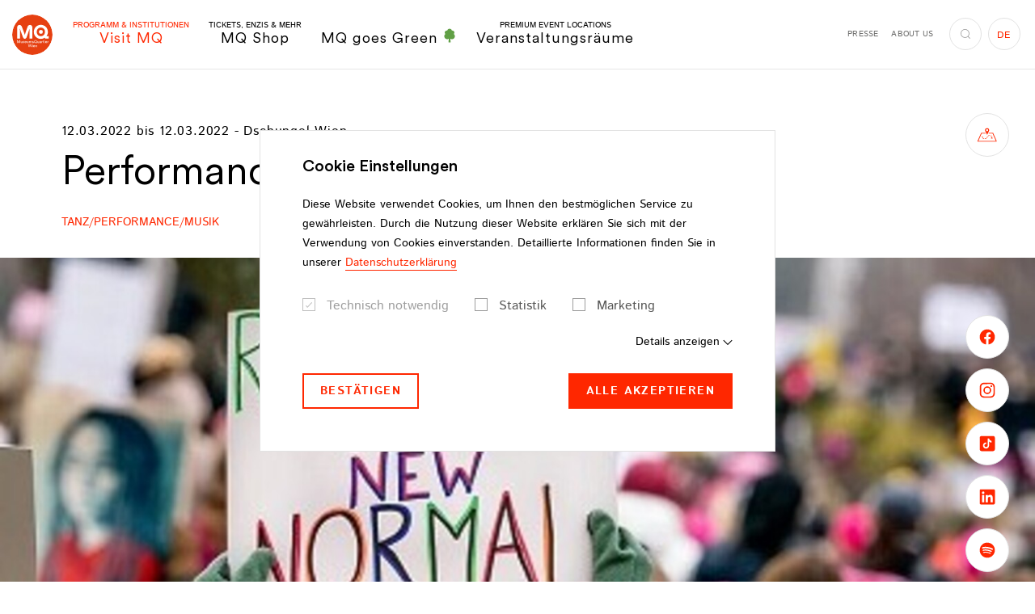

--- FILE ---
content_type: text/html;charset=utf-8
request_url: https://www.mqw.at/programm/performance-parcours
body_size: 414190
content:
<!DOCTYPE html> <html lang="de"> <head> <meta charset="utf-8"> <!--
	This website is powered by TYPO3 - inspiring people to share!
	TYPO3 is a free open source Content Management Framework initially created by Kasper Skaarhoj and licensed under GNU/GPL.
	TYPO3 is copyright 1998-2026 of Kasper Skaarhoj. Extensions are copyright of their respective owners.
	Information and contribution at https://typo3.org/
--> <title>Performance Parcours - MuseumsQuartier Wien</title> <meta http-equiv="x-ua-compatible" content="IE=edge"> <meta name="generator" content="TYPO3 CMS"> <meta name="description" content="20 Künstler*innen mit diversen kulturellen Hintergründen nutzen ihren Körper als Ausdrucksmittel, um auf lebendige, lebensfrohe Weise Unterdrückungsmechanismen zu ergründen, Normen und Tabus zu (durch-)brechen, Leerstellen aufzuzeigen und Widersprüche zu entlarven, um hoffnungsvoll Gerechtigkeit und Liebe jenseits biologischer Determination anzuvisieren."> <meta name="viewport" content="width=device-width,initial-scale=1"> <meta name="robots" content="index,follow"> <meta name="keywords" content="20 Künstler*innen mit diversen kulturellen Hintergründen nutzen ihren Körper als Ausdrucksmittel, um auf lebendige, lebensfrohe Weise Unterdrückungsmechanismen zu ergründen, Normen und Tabus zu (durch-)brechen, Leerstellen aufzuzeigen und Widersprüche zu entlarven, um hoffnungsvoll Gerechtigkeit und Liebe jenseits biologischer Determination anzuvisieren."> <meta property="og:title" content="Performance Parcours"> <meta property="og:description" content="20 Künstler*innen mit diversen kulturellen Hintergründen nutzen ihren Körper als Ausdrucksmittel, um auf lebendige, lebensfrohe Weise Unterdrückungsmechanismen zu ergründen, Normen und Tabus zu (durch-)brechen, Leerstellen aufzuzeigen und Widersprüche zu entlarven, um hoffnungsvoll Gerechtigkeit und Liebe jenseits biologischer Determination anzuvisieren."> <meta property="og:locale" content="de_AT"> <meta property="og:locale:alternate" content="en_EN"> <meta property="og:type" content="website"> <meta property="og:site_name" content="MuseumsQuartier Wien"> <meta property="og:url" content="https://www.mqw.at/programm/performance-parcours"> <meta name="twitter:card" content="summary"> <meta name="twitter:title" content="Performance Parcours"> <meta name="twitter:description" content="20 Künstler*innen mit diversen kulturellen Hintergründen nutzen ihren Körper als Ausdrucksmittel, um auf lebendige, lebensfrohe Weise Unterdrückungsmechanismen zu ergründen, Normen und Tabus zu (durch-)brechen, Leerstellen aufzuzeigen und Widersprüche zu entlarven, um hoffnungsvoll Gerechtigkeit und Liebe jenseits biologischer Determination anzuvisieren."> <meta property="fb:app_id" content="231737151507410"> <meta name="p:domain_verify" content="4e177e7ab232fbec8279ab6dd00b1a9d"> <meta name="facebook-domain-verification" content="s01onh0f8efmnu5ahdzbopr11ha1sr"> <style media="all">
/*<![CDATA[*/
<!--
@font-face{font-family:Istok Web;font-style:italic;font-weight:400;src:local("Istok Web Italic"),local("IstokWeb-Italic"),url(/typo3conf/ext/dw_boilerplate/Resources/Public/Fonts/Istok/IstokWeb-Italic.woff2) format("woff2"),url(/typo3conf/ext/dw_boilerplate/Resources/Public/Fonts/Istok/IstokWeb-Italic.woff) format("woff");font-display:swap}@font-face{font-family:Istok Web;font-style:italic;font-weight:700;src:local("Istok Web Bold Italic"),local("IstokWeb-BoldItalic"),url(/typo3conf/ext/dw_boilerplate/Resources/Public/Fonts/Istok/IstokWeb-BoldItalic.woff2) format("woff2"),url(/typo3conf/ext/dw_boilerplate/Resources/Public/Fonts/Istok/IstokWeb-BoldItalic.woff) format("woff");font-display:swap}@font-face{font-family:Istok Web;font-style:normal;font-weight:400;src:local("Istok Web Regular"),local("IstokWeb-Regular"),url(/typo3conf/ext/dw_boilerplate/Resources/Public/Fonts/Istok/IstokWeb-Regular.woff2) format("woff2"),url(/typo3conf/ext/dw_boilerplate/Resources/Public/Fonts/Istok/IstokWeb-Regular.woff) format("woff");font-display:swap}@font-face{font-family:Istok Web;font-style:normal;font-weight:700;src:local("Istok Web Bold"),local("IstokWeb-Bold"),url(/typo3conf/ext/dw_boilerplate/Resources/Public/Fonts/Istok/IstokWeb-Bold.woff2) format("woff2"),url(/typo3conf/ext/dw_boilerplate/Resources/Public/Fonts/Istok/IstokWeb-Bold.woff) format("woff");font-display:swap}@font-face{font-family:CircularXX;src:url(/typo3conf/ext/dw_boilerplate/Resources/Public/Fonts/CircularXX/CircularXX-Medium.woff2) format("woff2"),url(/typo3conf/ext/dw_boilerplate/Resources/Public/Fonts/CircularXX/CircularXX-Medium.woff) format("woff");font-weight:500;font-style:normal;font-display:swap}@font-face{font-family:CircularXX;src:url(/typo3conf/ext/dw_boilerplate/Resources/Public/Fonts/CircularXX/CircularXX-Regular.woff2) format("woff2"),url(/typo3conf/ext/dw_boilerplate/Resources/Public/Fonts/CircularXX/CircularXX-Regular.woff) format("woff");font-weight:400;font-style:normal;font-display:swap}html{-webkit-box-sizing:border-box;box-sizing:border-box;font-family:sans-serif;line-height:1.15;-webkit-text-size-adjust:100%;-ms-text-size-adjust:100%;-ms-overflow-style:scrollbar;-webkit-tap-highlight-color:rgba(0,0,0,0);scroll-behavior:smooth}*,:after,:before{-webkit-box-sizing:inherit;box-sizing:inherit}@-ms-viewport{width:device-width}article,aside,dialog,figcaption,figure,footer,header,hgroup,main,nav,section{display:block}body{margin:0;font-family:Istok Web,sans-serif;font-size:1rem;font-weight:400;line-height:1.75;color:#000;background-color:#fff}[tabindex="-1"]:focus{outline:none!important}hr{-webkit-box-sizing:content-box;box-sizing:content-box;height:0;overflow:visible}h1,h2,h3,h4,h5,h6{margin-top:0;margin-bottom:.5rem}p{margin-top:0;margin-bottom:1.625rem}abbr[data-original-title],abbr[title]{text-decoration:underline;-webkit-text-decoration:underline dotted;text-decoration:underline dotted;cursor:help;border-bottom:0}address{font-style:normal;line-height:inherit}address,dl,ol,ul{margin-bottom:1.625rem}dl,ol,ul{margin-top:0}ol ol,ol ul,ul ol,ul ul{margin-bottom:0}dt{font-weight:700}dd{margin-bottom:.5rem;margin-left:0}blockquote{margin:0 0 1.625rem}dfn{font-style:italic}b,strong{font-weight:bolder}small{font-size:80%}sub,sup{position:relative;font-size:75%;line-height:0;vertical-align:baseline}sub{bottom:-.25em}sup{top:-.5em}a{color:#ff2700;text-decoration:none;background-color:transparent;-webkit-text-decoration-skip:objects;-webkit-transition:color .2s;transition:color .2s}a.hover,a:hover{color:#b31b00;text-decoration:none}a:not([href]):not([tabindex]),a:not([href]):not([tabindex]).focus,a:not([href]):not([tabindex]).hover,a:not([href]):not([tabindex]):focus,a:not([href]):not([tabindex]):hover{color:inherit;text-decoration:none}a:not([href]):not([tabindex]):focus{outline:0}code,kbd,pre,samp{font-family:monospace,monospace;font-size:1em}pre{margin-top:0;margin-bottom:1.625rem;overflow:auto}figure{margin:0 0 1.625rem}img{vertical-align:middle;border-style:none}svg:not(:root){overflow:hidden}[role=button],a,area,button,input,label,select,summary,textarea{-ms-touch-action:manipulation;touch-action:manipulation}table{border-collapse:collapse}caption{padding-top:.75rem;padding-bottom:.75rem;color:#ccc;caption-side:bottom}caption,th{text-align:left}label{display:inline-block;margin-bottom:.5rem}button:focus{outline:1px dotted;outline:5px auto -webkit-focus-ring-color}button,input,optgroup,select,textarea{margin:0;font-family:inherit;font-size:inherit;line-height:inherit}button,input{overflow:visible}button,select{text-transform:none}[type=reset],[type=submit],button,html [type=button]{-webkit-appearance:button}[type=button]::-moz-focus-inner,[type=reset]::-moz-focus-inner,[type=submit]::-moz-focus-inner,button::-moz-focus-inner{padding:0;border-style:none}input[type=checkbox],input[type=radio]{-webkit-box-sizing:border-box;box-sizing:border-box;padding:0}input[type=date],input[type=datetime-local],input[type=month],input[type=time]{-webkit-appearance:listbox}textarea{overflow:auto;resize:vertical}fieldset{min-width:0;padding:0;margin:0;border:0}legend{display:block;width:100%;max-width:100%;padding:0;margin-bottom:.5rem;font-size:1.5rem;line-height:inherit;color:inherit;white-space:normal}progress{vertical-align:baseline}[type=number]::-webkit-inner-spin-button,[type=number]::-webkit-outer-spin-button{height:auto}[type=search]{outline-offset:-2px;-webkit-appearance:none}[type=search]::-webkit-search-cancel-button,[type=search]::-webkit-search-decoration{-webkit-appearance:none}::-webkit-file-upload-button{font:inherit;-webkit-appearance:button}output{display:inline-block}summary{display:list-item}template{display:none}[hidden]{display:none!important}.container{margin-right:auto;margin-left:auto;padding-right:1.25rem;padding-left:1.25rem;width:100%}.container-fluid{margin-right:auto;margin-left:auto;padding-right:1.25rem;padding-left:1.25rem;width:100%}.row{display:-webkit-box;display:-ms-flexbox;display:flex;-ms-flex-wrap:wrap;flex-wrap:wrap;margin-right:-.375rem;margin-left:-.375rem}.no-gutters{margin-right:0;margin-left:0}.no-gutters>.col,.no-gutters>[class*=col-]{padding-right:0;padding-left:0}.col,.col-1,.col-2,.col-3,.col-4,.col-5,.col-6,.col-7,.col-8,.col-9,.col-10,.col-11,.col-12,.col-auto,.col-hd,.col-hd-1,.col-hd-2,.col-hd-3,.col-hd-4,.col-hd-5,.col-hd-6,.col-hd-7,.col-hd-8,.col-hd-9,.col-hd-10,.col-hd-11,.col-hd-12,.col-hd-auto,.col-lg,.col-lg-1,.col-lg-2,.col-lg-3,.col-lg-4,.col-lg-5,.col-lg-6,.col-lg-7,.col-lg-8,.col-lg-9,.col-lg-10,.col-lg-11,.col-lg-12,.col-lg-auto,.col-md,.col-md-1,.col-md-2,.col-md-3,.col-md-4,.col-md-5,.col-md-6,.col-md-7,.col-md-8,.col-md-9,.col-md-10,.col-md-11,.col-md-12,.col-md-auto,.col-sm,.col-sm-1,.col-sm-2,.col-sm-3,.col-sm-4,.col-sm-5,.col-sm-6,.col-sm-7,.col-sm-8,.col-sm-9,.col-sm-10,.col-sm-11,.col-sm-12,.col-sm-auto,.col-xl,.col-xl-1,.col-xl-2,.col-xl-3,.col-xl-4,.col-xl-5,.col-xl-6,.col-xl-7,.col-xl-8,.col-xl-9,.col-xl-10,.col-xl-11,.col-xl-12,.col-xl-auto{position:relative;width:100%;min-height:1px;padding-right:.375rem;padding-left:.375rem}.col{-ms-flex-preferred-size:0;flex-basis:0;-webkit-box-flex:1;-ms-flex-positive:1;flex-grow:1;max-width:100%}.col-auto{-ms-flex:0 0 auto;flex:0 0 auto;width:auto;max-width:none}.col-1,.col-auto{-webkit-box-flex:0}.col-1{-ms-flex:0 0 8.3333333333%;flex:0 0 8.3333333333%;max-width:8.3333333333%}.col-2{-ms-flex:0 0 16.6666666667%;flex:0 0 16.6666666667%;max-width:16.6666666667%}.col-2,.col-3{-webkit-box-flex:0}.col-3{-ms-flex:0 0 25%;flex:0 0 25%;max-width:25%}.col-4{-ms-flex:0 0 33.3333333333%;flex:0 0 33.3333333333%;max-width:33.3333333333%}.col-4,.col-5{-webkit-box-flex:0}.col-5{-ms-flex:0 0 41.6666666667%;flex:0 0 41.6666666667%;max-width:41.6666666667%}.col-6{-ms-flex:0 0 50%;flex:0 0 50%;max-width:50%}.col-6,.col-7{-webkit-box-flex:0}.col-7{-ms-flex:0 0 58.3333333333%;flex:0 0 58.3333333333%;max-width:58.3333333333%}.col-8{-ms-flex:0 0 66.6666666667%;flex:0 0 66.6666666667%;max-width:66.6666666667%}.col-8,.col-9{-webkit-box-flex:0}.col-9{-ms-flex:0 0 75%;flex:0 0 75%;max-width:75%}.col-10{-ms-flex:0 0 83.3333333333%;flex:0 0 83.3333333333%;max-width:83.3333333333%}.col-10,.col-11{-webkit-box-flex:0}.col-11{-ms-flex:0 0 91.6666666667%;flex:0 0 91.6666666667%;max-width:91.6666666667%}.col-12{-webkit-box-flex:0;-ms-flex:0 0 100%;flex:0 0 100%;max-width:100%}.order-first{-webkit-box-ordinal-group:0;-ms-flex-order:-1;order:-1}.order-1{-webkit-box-ordinal-group:2;-ms-flex-order:1;order:1}.order-2{-webkit-box-ordinal-group:3;-ms-flex-order:2;order:2}.order-3{-webkit-box-ordinal-group:4;-ms-flex-order:3;order:3}.order-4{-webkit-box-ordinal-group:5;-ms-flex-order:4;order:4}.order-5{-webkit-box-ordinal-group:6;-ms-flex-order:5;order:5}.order-6{-webkit-box-ordinal-group:7;-ms-flex-order:6;order:6}.order-7{-webkit-box-ordinal-group:8;-ms-flex-order:7;order:7}.order-8{-webkit-box-ordinal-group:9;-ms-flex-order:8;order:8}.order-9{-webkit-box-ordinal-group:10;-ms-flex-order:9;order:9}.order-10{-webkit-box-ordinal-group:11;-ms-flex-order:10;order:10}.order-11{-webkit-box-ordinal-group:12;-ms-flex-order:11;order:11}.order-12{-webkit-box-ordinal-group:13;-ms-flex-order:12;order:12}.offset-1{margin-left:8.3333333333%}.offset-2{margin-left:16.6666666667%}.offset-3{margin-left:25%}.offset-4{margin-left:33.3333333333%}.offset-5{margin-left:41.6666666667%}.offset-6{margin-left:50%}.offset-7{margin-left:58.3333333333%}.offset-8{margin-left:66.6666666667%}.offset-9{margin-left:75%}.offset-10{margin-left:83.3333333333%}.offset-11{margin-left:91.6666666667%}.h1,.h2,.h3,.h4,.h5,.h6,h1,h2,h3,h4,h5,h6{display:block;margin-bottom:1em;font-family:CircularXX,sans-serif;font-weight:400;line-height:1.15;color:#ff2700}.h1 a,.h2 a,.h3 a,.h4 a,.h5 a,.h6 a,h1 a,h2 a,h3 a,h4 a,h5 a,h6 a{color:inherit}.h1 a:hover,.h2 a:hover,.h3 a:hover,.h4 a:hover,.h5 a:hover,.h6 a:hover,h1 a:hover,h2 a:hover,h3 a:hover,h4 a:hover,h5 a:hover,h6 a:hover{color:#b31b00}.h1 .font-size-sm,.h2 .font-size-sm,.h3 .font-size-sm,.h4 .font-size-sm,.h5 .font-size-sm,.h6 .font-size-sm,h1 .font-size-sm,h2 .font-size-sm,h3 .font-size-sm,h4 .font-size-sm,h5 .font-size-sm,h6 .font-size-sm{color:#000;display:block;font-family:Istok Web,sans-serif;font-weight:700}.h1,h1{font-size:3.5rem}.h2,h2{font-size:3.125rem;margin-bottom:.86em}.h2 .font-size-sm,h2 .font-size-sm{font-size:1.75rem!important;margin-bottom:-1.25em}.h3,h3{font-size:1.5rem}.h3.big,h3.big{font-size:2.375rem;margin-bottom:.5em}.h4,h4{font-size:1.25rem}.h5,h5{font-size:1.125rem}.h6,h6{font-size:1rem}hr{margin-top:1rem;margin-bottom:1rem;border:0;border-top:.25rem solid #d8d8d8;display:block}.lead{font-size:1.25rem;font-weight:400}.small,small{font-size:.875rem!important;font-weight:400}.text-justify{text-align:justify!important}.text-nowrap{white-space:nowrap!important}.text-truncate{overflow:hidden;text-overflow:ellipsis;white-space:nowrap}.text-left{text-align:left!important}.text-right{text-align:right!important}.text-center{text-align:center!important}.text-lowercase{text-transform:lowercase!important}.text-uppercase{text-transform:uppercase!important}.text-capitalize{text-transform:capitalize!important}.text-transform-none{text-transform:none!important}.font-weight-normal{font-weight:400}.font-weight-bold{font-weight:700}.font-weight-black{font-weight:900}.font-italic{font-style:italic}.font-size-xs{font-size:.75rem!important}.font-size-sm{font-size:.875rem!important}.font-size-lg{font-size:1.1875rem!important;line-height:1.3684210526!important}.font-size-xl{font-size:1.5rem!important}.text-primary{color:#ff2700!important}.text-primary .btn-link,.text-primary a{color:inherit}.btn-link.text-primary.focus,.btn-link.text-primary.hover,.btn-link.text-primary:focus,.btn-link.text-primary:hover,.text-primary .btn-link.focus,.text-primary .btn-link.hover,.text-primary .btn-link:focus,.text-primary .btn-link:hover,.text-primary a.focus,.text-primary a.hover,.text-primary a:focus,.text-primary a:hover,a.text-primary.focus,a.text-primary.hover,a.text-primary:focus,a.text-primary:hover{color:#b31b00!important}.text-success{color:#3c763d!important}.text-success .btn-link,.text-success a{color:inherit}.btn-link.text-success.focus,.btn-link.text-success.hover,.btn-link.text-success:focus,.btn-link.text-success:hover,.text-success .btn-link.focus,.text-success .btn-link.hover,.text-success .btn-link:focus,.text-success .btn-link:hover,.text-success a.focus,.text-success a.hover,.text-success a:focus,.text-success a:hover,a.text-success.focus,a.text-success.hover,a.text-success:focus,a.text-success:hover{color:#2b542c!important}.text-info{color:#31708f!important}.text-info .btn-link,.text-info a{color:inherit}.btn-link.text-info.focus,.btn-link.text-info.hover,.btn-link.text-info:focus,.btn-link.text-info:hover,.text-info .btn-link.focus,.text-info .btn-link.hover,.text-info .btn-link:focus,.text-info .btn-link:hover,.text-info a.focus,.text-info a.hover,.text-info a:focus,.text-info a:hover,a.text-info.focus,a.text-info.hover,a.text-info:focus,a.text-info:hover{color:#245269!important}.text-error{color:#d82132!important}.text-error .btn-link,.text-error a{color:inherit}.btn-link.text-error.focus,.btn-link.text-error.hover,.btn-link.text-error:focus,.btn-link.text-error:hover,.text-error .btn-link.focus,.text-error .btn-link.hover,.text-error .btn-link:focus,.text-error .btn-link:hover,.text-error a.focus,.text-error a.hover,.text-error a:focus,.text-error a:hover,a.text-error.focus,a.text-error.hover,a.text-error:focus,a.text-error:hover{color:#ac1a28!important}.text-default{color:#000!important}.text-default .btn-link,.text-default a{color:inherit}.btn-link.text-default.focus,.btn-link.text-default.hover,.btn-link.text-default:focus,.btn-link.text-default:hover,.text-default .btn-link.focus,.text-default .btn-link.hover,.text-default .btn-link:focus,.text-default .btn-link:hover,.text-default a.focus,.text-default a.hover,.text-default a:focus,.text-default a:hover,a.text-default.focus,a.text-default.hover,a.text-default:focus,a.text-default:hover{color:#ff2700!important}.text-gray{color:#6f6f6e!important}.text-gray .btn-link,.text-gray a{color:inherit}.btn-link.text-gray.focus,.btn-link.text-gray.hover,.btn-link.text-gray:focus,.btn-link.text-gray:hover,.text-gray .btn-link.focus,.text-gray .btn-link.hover,.text-gray .btn-link:focus,.text-gray .btn-link:hover,.text-gray a.focus,.text-gray a.hover,.text-gray a:focus,.text-gray a:hover,a.text-gray.focus,a.text-gray.hover,a.text-gray:focus,a.text-gray:hover{color:#ff2700!important}.text-gray-dark{color:#575756!important}.text-gray-dark .btn-link,.text-gray-dark a{color:inherit}.btn-link.text-gray-dark.focus,.btn-link.text-gray-dark.hover,.btn-link.text-gray-dark:focus,.btn-link.text-gray-dark:hover,.text-gray-dark .btn-link.focus,.text-gray-dark .btn-link.hover,.text-gray-dark .btn-link:focus,.text-gray-dark .btn-link:hover,.text-gray-dark a.focus,.text-gray-dark a.hover,.text-gray-dark a:focus,.text-gray-dark a:hover,a.text-gray-dark.focus,a.text-gray-dark.hover,a.text-gray-dark:focus,a.text-gray-dark:hover{color:#3d3d3d!important}.text-gray-darker{color:#3c3c3c!important}.text-gray-darker .btn-link,.text-gray-darker a{color:inherit}.btn-link.text-gray-darker.focus,.btn-link.text-gray-darker.hover,.btn-link.text-gray-darker:focus,.btn-link.text-gray-darker:hover,.text-gray-darker .btn-link.focus,.text-gray-darker .btn-link.hover,.text-gray-darker .btn-link:focus,.text-gray-darker .btn-link:hover,.text-gray-darker a.focus,.text-gray-darker a.hover,.text-gray-darker a:focus,.text-gray-darker a:hover,a.text-gray-darker.focus,a.text-gray-darker.hover,a.text-gray-darker:focus,a.text-gray-darker:hover{color:#232323!important}.text-gray-light{color:#9e9e9e!important}.text-gray-light .btn-link,.text-gray-light a{color:inherit}.btn-link.text-gray-light.focus,.btn-link.text-gray-light.hover,.btn-link.text-gray-light:focus,.btn-link.text-gray-light:hover,.text-gray-light .btn-link.focus,.text-gray-light .btn-link.hover,.text-gray-light .btn-link:focus,.text-gray-light .btn-link:hover,.text-gray-light a.focus,.text-gray-light a.hover,.text-gray-light a:focus,.text-gray-light a:hover,a.text-gray-light.focus,a.text-gray-light.hover,a.text-gray-light:focus,a.text-gray-light:hover{color:#858585!important}.text-white{color:#fff!important}.text-white .btn-link,.text-white a{color:inherit}.btn-link.text-white.focus,.btn-link.text-white.hover,.btn-link.text-white:focus,.btn-link.text-white:hover,.text-white .btn-link.focus,.text-white .btn-link.hover,.text-white .btn-link:focus,.text-white .btn-link:hover,.text-white a.focus,.text-white a.hover,.text-white a:focus,.text-white a:hover,a.text-white.focus,a.text-white.hover,a.text-white:focus,a.text-white:hover{color:#ff2700!important}.text-indent{padding-left:2.5rem}.text-highlight{background:#ff2700;border:2px solid #fff;color:#fff;display:inline-block;padding:1rem 2.375rem;text-transform:uppercase}.text-underlined{text-decoration:underline}.list-underlined,.list-unstyled{padding-left:0;list-style:none}.list-underlined li{border-bottom:1px solid #d9d9d9;display:block;line-height:1.25;margin-bottom:.6875rem;margin-right:15%;min-height:3.25rem;padding-bottom:.6875rem}.list-inline{padding-left:0;list-style:none}.list-inline-item{display:inline-block}.list-inline-item:not(:last-child){margin-right:1rem}.img-fluid,.img-full-width{max-width:100%;height:auto}.img-full-width{display:block;width:100%}.figure{display:inline-block;max-width:100%;position:relative}.figure-img{margin-bottom:.5rem;line-height:1}.figure-img-download{pointer-events:auto;position:absolute;right:1.25rem;top:.875rem;z-index:3}.figure-img-download.btn-circle-sm .icon{font-size:.875rem}.figure-img-download.btn-white.focus,.figure-img-download.btn-white.hover,.figure-img-download.btn-white:focus,.figure-img-download.btn-white:hover{background:#fff;border-color:#9e9e9e;color:#ff2700}.figure-caption{font-size:.875rem;color:#000}.clearfix:after{content:"";display:block;clear:both}.center-block{display:block;margin-left:auto;margin-right:auto}.float-left{float:left!important}.float-right{float:right!important}.float-none{float:none!important}.position-absolute{position:absolute!important}.position-static{position:static!important}.position-relative{position:relative!important}.align-baseline{vertical-align:baseline!important}.align-top{vertical-align:top!important}.align-middle{vertical-align:middle!important}.align-bottom{vertical-align:bottom!important}.align-text-bottom{vertical-align:text-bottom!important}.align-text-top{vertical-align:text-top!important}.d-none{display:none!important}.d-inline{display:inline!important}.d-inline-block{display:inline-block!important}.d-block{display:block!important}.d-table{display:table!important}.d-table-cell{display:table-cell!important}.d-flex{display:-webkit-box!important;display:-ms-flexbox!important;display:flex!important}.d-inline-flex{display:-webkit-inline-box!important;display:-ms-inline-flexbox!important;display:inline-flex!important}.flex-row{-webkit-box-orient:horizontal!important;-ms-flex-direction:row!important;flex-direction:row!important}.flex-column,.flex-row{-webkit-box-direction:normal!important}.flex-column{-webkit-box-orient:vertical!important;-ms-flex-direction:column!important;flex-direction:column!important}.flex-row-reverse{-webkit-box-orient:horizontal!important;-ms-flex-direction:row-reverse!important;flex-direction:row-reverse!important}.flex-column-reverse,.flex-row-reverse{-webkit-box-direction:reverse!important}.flex-column-reverse{-webkit-box-orient:vertical!important;-ms-flex-direction:column-reverse!important;flex-direction:column-reverse!important}.flex-wrap{-ms-flex-wrap:wrap!important;flex-wrap:wrap!important}.flex-nowrap{-ms-flex-wrap:nowrap!important;flex-wrap:nowrap!important}.flex-wrap-reverse{-ms-flex-wrap:wrap-reverse!important;flex-wrap:wrap-reverse!important}.justify-content-start{-webkit-box-pack:start!important;-ms-flex-pack:start!important;justify-content:flex-start!important}.justify-content-end{-webkit-box-pack:end!important;-ms-flex-pack:end!important;justify-content:flex-end!important}.justify-content-center{-webkit-box-pack:center!important;-ms-flex-pack:center!important;justify-content:center!important}.justify-content-between{-webkit-box-pack:justify!important;-ms-flex-pack:justify!important;justify-content:space-between!important}.justify-content-around{-ms-flex-pack:distribute!important;justify-content:space-around!important}.align-items-start{-webkit-box-align:start!important;-ms-flex-align:start!important;align-items:flex-start!important}.align-items-end{-webkit-box-align:end!important;-ms-flex-align:end!important;align-items:flex-end!important}.align-items-center{-webkit-box-align:center!important;-ms-flex-align:center!important;align-items:center!important}.align-items-baseline{-webkit-box-align:baseline!important;-ms-flex-align:baseline!important;align-items:baseline!important}.align-items-stretch{-webkit-box-align:stretch!important;-ms-flex-align:stretch!important;align-items:stretch!important}.align-content-start{-ms-flex-line-pack:start!important;align-content:flex-start!important}.align-content-end{-ms-flex-line-pack:end!important;align-content:flex-end!important}.align-content-center{-ms-flex-line-pack:center!important;align-content:center!important}.align-content-between{-ms-flex-line-pack:justify!important;align-content:space-between!important}.align-content-around{-ms-flex-line-pack:distribute!important;align-content:space-around!important}.align-content-stretch{-ms-flex-line-pack:stretch!important;align-content:stretch!important}.align-self-auto{-ms-flex-item-align:auto!important;align-self:auto!important}.align-self-start{-ms-flex-item-align:start!important;align-self:flex-start!important}.align-self-end{-ms-flex-item-align:end!important;align-self:flex-end!important}.align-self-center{-ms-flex-item-align:center!important;align-self:center!important}.align-self-baseline{-ms-flex-item-align:baseline!important;align-self:baseline!important}.align-self-stretch{-ms-flex-item-align:stretch!important;align-self:stretch!important}.flex-child-default{-webkit-box-flex:1;-ms-flex:1 0 auto;flex:1 0 auto;min-height:1px}.flex-child-0{-webkit-box-flex:0;-ms-flex:0 0 auto;flex:0 0 auto;min-height:1px}.flex-child-1{-webkit-box-flex:1;-ms-flex:1 1 100%;flex:1 1 100%;min-height:1px}.sr-only{position:absolute;width:1px;height:1px;padding:0;overflow:hidden;clip:rect(0,0,0,0);white-space:nowrap;-webkit-clip-path:inset(50%);clip-path:inset(50%);border:0}.sr-only-focusable{background:transparent;-webkit-transition:color .2s,background .2s;transition:color .2s,background .2s}.sr-only-focusable:active,.sr-only-focusable:focus{background:rgba(179,27,0,.75);clip:auto;-webkit-clip-path:none;clip-path:none;color:#fff;font-size:.75rem;height:auto;line-height:1.2;margin:0;opacity:1;overflow:visible;padding:.25rem;width:auto;z-index:9999}.fade{opacity:0;-webkit-transition:opacity .15s linear;transition:opacity .15s linear}.fade.in,.fade.show{opacity:1}.collapse{display:none}.collapse.in{display:block}.collapsing{position:relative;height:0;overflow:hidden;-webkit-transition:height .6s ease;transition:height .6s ease}.zoom-picture-hover{display:block}.zoom-picture-hover:hover .picture img{-webkit-transform:translateZ(0) scale(1);transform:translateZ(0) scale(1)}.zoom-picture-hover .picture{max-width:100%;overflow:hidden;-webkit-transform:translateZ(0);transform:translateZ(0)}.zoom-picture-hover .picture img{height:auto;max-width:100%;-webkit-transform:translateZ(0) scale(1.2);transform:translateZ(0) scale(1.2);-webkit-transition:-webkit-transform .6s cubic-bezier(.23,1.08,.62,1);transition:-webkit-transform .6s cubic-bezier(.23,1.08,.62,1);transition:transform .6s cubic-bezier(.23,1.08,.62,1);transition:transform .6s cubic-bezier(.23,1.08,.62,1),-webkit-transform .6s cubic-bezier(.23,1.08,.62,1)}.link-wrapper,.link-wrapper:active,.link-wrapper:focus,.link-wrapper:hover{color:inherit}.fce-contact-person a.link-wrapper:after,.fce-popup-contact a.link-wrapper:after,.footer-part-bottom-text a.link-wrapper:after,.link-wrapper.link-hover-underlined:after,footer-part-bottom-text a.link-wrapper:after{background:currentColor}.fce-contact-person a,.fce-popup-contact a,.footer-part-bottom-text a,.link-hover-underlined,footer-part-bottom-text a{position:relative}.fce-contact-person a:after,.fce-popup-contact a:after,.footer-part-bottom-text a:after,.link-hover-underlined:after,footer-part-bottom-text a:after{background:currentColor;bottom:0;content:"";height:1px;left:0;opacity:0;position:absolute;right:0;-webkit-transition:opacity .2s;transition:opacity .2s}.active>.link-hover-underlined:after,.fce-contact-person .active>a:after,.fce-contact-person a.active:after,.fce-contact-person a.focus:after,.fce-contact-person a.hover:after,.fce-contact-person a:active:after,.fce-contact-person a:focus:after,.fce-contact-person a:hover:after,.fce-popup-contact .active>a:after,.fce-popup-contact a.active:after,.fce-popup-contact a.focus:after,.fce-popup-contact a.hover:after,.fce-popup-contact a:active:after,.fce-popup-contact a:focus:after,.fce-popup-contact a:hover:after,.footer-part-bottom-text .active>a:after,.footer-part-bottom-text a.active:after,.footer-part-bottom-text a.focus:after,.footer-part-bottom-text a.hover:after,.footer-part-bottom-text a:active:after,.footer-part-bottom-text a:focus:after,.footer-part-bottom-text a:hover:after,.link-hover-underlined.active:after,.link-hover-underlined.focus:after,.link-hover-underlined.hover:after,.link-hover-underlined:active:after,.link-hover-underlined:focus:after,.link-hover-underlined:hover:after,footer-part-bottom-text .active>a:after,footer-part-bottom-text a.active:after,footer-part-bottom-text a.focus:after,footer-part-bottom-text a.hover:after,footer-part-bottom-text a:active:after,footer-part-bottom-text a:focus:after,footer-part-bottom-text a:hover:after{opacity:1}.link-marked{color:#000;display:inline-block;font-family:CircularXX,sans-serif;font-weight:400;font-size:1.25rem;line-height:1.5;padding-left:1.5rem;position:relative}.link-marked.focus,.link-marked.hover,.link-marked:focus,.link-marked:hover{color:#ff2700}.link-marked .icon{font-size:.5rem;left:0;position:absolute;top:.75rem}.link-with-icon{padding-left:2.25rem;position:relative;line-height:2.5}.link-with-icon:before{position:absolute;top:50%;left:0;-webkit-transform:translateY(-50%);transform:translateY(-50%);height:1.25rem;width:1.25rem;background-position:50%;background-repeat:no-repeat;background-size:contain;content:""}.link-with-icon--facebook:before{background-image:url("data:image/svg+xml;charset=utf-8,%3Csvg class='icon icon-facebook' xmlns='http://www.w3.org/2000/svg' viewBox='0 0 7.72 16' width='8' height='16' aria-label='Facebook icon'%3E%3Cpath d='M0 5.29h1.65V3.68a4.27 4.27 0 01.54-2.48A2.94 2.94 0 014.75 0a10.35 10.35 0 013 .3l-.44 2.45a5.59 5.59 0 00-1.34-.2c-.64 0-1.22.23-1.22.87v1.87h2.64l-.18 2.39H4.75V16h-3.1V7.68H0z'/%3E%3C/svg%3E")}.link-with-icon--instagram:before{background-image:url("data:image/svg+xml;charset=utf-8,%3Csvg class='icon icon-instagram' xmlns='http://www.w3.org/2000/svg' width='16' height='16' aria-label='Icon Instagram'%3E%3Cpath d='M8 1.85h3a4.15 4.15 0 011.39.25 2.44 2.44 0 011.43 1.43A4.15 4.15 0 0114.1 5c0 .79.05 1 .05 3s0 2.24-.05 3a4.15 4.15 0 01-.25 1.39 2.44 2.44 0 01-1.43 1.43 4.15 4.15 0 01-1.42.28c-.79 0-1 .05-3 .05s-2.24 0-3-.05a4.15 4.15 0 01-1.39-.25 2.44 2.44 0 01-1.43-1.43A4.15 4.15 0 011.9 11V8 5a4.15 4.15 0 01.25-1.39 2.44 2.44 0 011.43-1.46A4.15 4.15 0 015 1.9h3M8 .5c-2 0-2.29 0-3.09.05a5.45 5.45 0 00-1.82.34 3.88 3.88 0 00-2.2 2.2 5.45 5.45 0 00-.34 1.82C.51 5.71.5 6 .5 8s0 2.29.05 3.09a5.45 5.45 0 00.34 1.82 3.88 3.88 0 002.2 2.2 5.45 5.45 0 001.82.34c.8 0 1 .05 3.09.05s2.29 0 3.09-.05a5.45 5.45 0 001.82-.34 3.88 3.88 0 002.2-2.2 5.45 5.45 0 00.34-1.82c0-.8.05-1.05.05-3.09s0-2.29-.05-3.09a5.45 5.45 0 00-.34-1.82 3.88 3.88 0 00-2.2-2.2 5.45 5.45 0 00-1.82-.34C10.29.51 10 .5 8 .5'/%3E%3Cpath d='M8 4.15A3.85 3.85 0 1011.85 8 3.85 3.85 0 008 4.15m0 6.35A2.5 2.5 0 1110.5 8 2.5 2.5 0 018 10.5M12.9 4a.9.9 0 11-.9-.9.9.9 0 01.9.9'/%3E%3C/svg%3E")}.link-with-icon--twitter:before{background-image:url("data:image/svg+xml;charset=utf-8,%3Csvg class='icon icon-twitter' xmlns='http://www.w3.org/2000/svg' viewBox='0 0 19.69 16' width='20' height='16' aria-label='Twitter icon'%3E%3Cpath d='M19.68 1.89a7.84 7.84 0 01-2.31.64A4.05 4.05 0 0019.14.3a8 8 0 01-2.57 1A4 4 0 009.59 4a4 4 0 00.1.92A11.48 11.48 0 011.37.74a4 4 0 001.25 5.39 4 4 0 01-1.78-.5 4 4 0 003.24 4 4.18 4.18 0 01-1.07.14 3.84 3.84 0 01-.76-.07 4.05 4.05 0 003.78 2.8 8.1 8.1 0 01-5 1.73c-.33 0-.65 0-1-.05A11.46 11.46 0 006.19 16 11.41 11.41 0 0017.68 4.51v-.52a8.36 8.36 0 002-2.1'/%3E%3C/svg%3E")}.link-with-icon--web:before{background-image:url("data:image/svg+xml;charset=utf-8,%3Csvg xmlns='http://www.w3.org/2000/svg' width='16' height='16'%3E%3Cpath d='M14.09 14.56a1.34 1.34 0 001-.41 1.35 1.35 0 00.41-1V2.84a1.35 1.35 0 00-.41-1 1.34 1.34 0 00-1-.41H1.91a1.34 1.34 0 00-1 .41 1.35 1.35 0 00-.41 1v10.32a1.35 1.35 0 00.41 1 1.34 1.34 0 001 .41h12.18zM3.43 4.25H2.26a.34.34 0 01-.35-.35v-.7A.32.32 0 012 3a.34.34 0 01.25-.11h1.18a.34.34 0 01.25.11.32.32 0 01.1.25v.7a.34.34 0 01-.35.35zm10.31 0h-8.2a.34.34 0 01-.35-.35v-.7a.32.32 0 01.1-.2.34.34 0 01.25-.11h8.2A.34.34 0 0114 3a.32.32 0 01.1.25v.7a.34.34 0 01-.35.35zm.18 8.91H2.08A.17.17 0 012 13.1a.21.21 0 01-.09-.1V5.42h12.18V13a.21.21 0 01-.05.12.17.17 0 01-.12.06z'/%3E%3C/svg%3E")}.link-with-icon--youtube:before{background-image:url("data:image/svg+xml;charset=utf-8,%3Csvg class='icon icon-youtube' xmlns='http://www.w3.org/2000/svg' width='22' height='16' aria-label='Youtube play icon'%3E%3Cpath d='M22 12.07V3.93S22 0 18.21 0H3.79A3.76 3.76 0 000 3.93v8.14S0 16 3.79 16h14.42A3.76 3.76 0 0022 12.07M15.27 8l-7.2 4.38V3.63z'/%3E%3C/svg%3E")}.m-0{margin:0!important}.mt-0{margin-top:0!important}.mr-0{margin-right:0!important}.mb-0{margin-bottom:0!important}.ml-0,.mx-0{margin-left:0!important}.mx-0{margin-right:0!important}.my-0{margin-top:0!important;margin-bottom:0!important}.m-half{margin:.5rem!important}.mt-half{margin-top:.5rem!important}.mr-half{margin-right:.5rem!important}.mb-half{margin-bottom:.5rem!important}.ml-half,.mx-half{margin-left:.5rem!important}.mx-half{margin-right:.5rem!important}.my-half{margin-top:.5rem!important;margin-bottom:.5rem!important}.m-1{margin:1rem!important}.mt-1{margin-top:1rem!important}.mr-1{margin-right:1rem!important}.mb-1{margin-bottom:1rem!important}.ml-1,.mx-1{margin-left:1rem!important}.mx-1{margin-right:1rem!important}.my-1{margin-top:1rem!important;margin-bottom:1rem!important}.m-1-half{margin:1.5rem!important}.mt-1-half{margin-top:1.5rem!important}.mr-1-half{margin-right:1.5rem!important}.mb-1-half{margin-bottom:1.5rem!important}.ml-1-half,.mx-1-half{margin-left:1.5rem!important}.mx-1-half{margin-right:1.5rem!important}.my-1-half{margin-top:1.5rem!important;margin-bottom:1.5rem!important}.m-2{margin:2rem!important}.mt-2{margin-top:2rem!important}.mr-2{margin-right:2rem!important}.mb-2{margin-bottom:2rem!important}.ml-2,.mx-2{margin-left:2rem!important}.mx-2{margin-right:2rem!important}.my-2{margin-top:2rem!important;margin-bottom:2rem!important}.m-2-half{margin:2.5rem!important}.mt-2-half{margin-top:2.5rem!important}.mr-2-half{margin-right:2.5rem!important}.mb-2-half{margin-bottom:2.5rem!important}.ml-2-half,.mx-2-half{margin-left:2.5rem!important}.mx-2-half{margin-right:2.5rem!important}.my-2-half{margin-top:2.5rem!important;margin-bottom:2.5rem!important}.m-3{margin:3rem!important}.mt-3{margin-top:3rem!important}.mr-3{margin-right:3rem!important}.mb-3{margin-bottom:3rem!important}.ml-3,.mx-3{margin-left:3rem!important}.mx-3{margin-right:3rem!important}.my-3{margin-top:3rem!important;margin-bottom:3rem!important}.m-3-half{margin:3.5rem!important}.mt-3-half{margin-top:3.5rem!important}.mr-3-half{margin-right:3.5rem!important}.mb-3-half{margin-bottom:3.5rem!important}.ml-3-half,.mx-3-half{margin-left:3.5rem!important}.mx-3-half{margin-right:3.5rem!important}.my-3-half{margin-top:3.5rem!important;margin-bottom:3.5rem!important}.m-4{margin:4rem!important}.mt-4{margin-top:4rem!important}.mr-4{margin-right:4rem!important}.mb-4{margin-bottom:4rem!important}.ml-4,.mx-4{margin-left:4rem!important}.mx-4{margin-right:4rem!important}.my-4{margin-top:4rem!important;margin-bottom:4rem!important}.p-0{padding:0!important}.pt-0{padding-top:0!important}.pr-0{padding-right:0!important}.pb-0{padding-bottom:0!important}.pl-0,.px-0{padding-left:0!important}.px-0{padding-right:0!important}.py-0{padding-top:0!important;padding-bottom:0!important}.p-half{padding:.5rem!important}.pt-half{padding-top:.5rem!important}.pr-half{padding-right:.5rem!important}.pb-half{padding-bottom:.5rem!important}.pl-half,.px-half{padding-left:.5rem!important}.px-half{padding-right:.5rem!important}.py-half{padding-top:.5rem!important;padding-bottom:.5rem!important}.p-1{padding:1rem!important}.pt-1{padding-top:1rem!important}.pr-1{padding-right:1rem!important}.pb-1{padding-bottom:1rem!important}.pl-1,.px-1{padding-left:1rem!important}.px-1{padding-right:1rem!important}.py-1{padding-top:1rem!important;padding-bottom:1rem!important}.p-1-half{padding:1.5rem!important}.pt-1-half{padding-top:1.5rem!important}.pr-1-half{padding-right:1.5rem!important}.pb-1-half{padding-bottom:1.5rem!important}.pl-1-half,.px-1-half{padding-left:1.5rem!important}.px-1-half{padding-right:1.5rem!important}.py-1-half{padding-top:1.5rem!important;padding-bottom:1.5rem!important}.p-2{padding:2rem!important}.pt-2{padding-top:2rem!important}.pr-2{padding-right:2rem!important}.pb-2{padding-bottom:2rem!important}.pl-2,.px-2{padding-left:2rem!important}.px-2{padding-right:2rem!important}.py-2{padding-top:2rem!important;padding-bottom:2rem!important}.p-2-half{padding:2.5rem!important}.pt-2-half{padding-top:2.5rem!important}.pr-2-half{padding-right:2.5rem!important}.pb-2-half{padding-bottom:2.5rem!important}.pl-2-half,.px-2-half{padding-left:2.5rem!important}.px-2-half{padding-right:2.5rem!important}.py-2-half{padding-top:2.5rem!important;padding-bottom:2.5rem!important}.p-3{padding:3rem!important}.pt-3{padding-top:3rem!important}.pr-3{padding-right:3rem!important}.pb-3{padding-bottom:3rem!important}.pl-3,.px-3{padding-left:3rem!important}.px-3{padding-right:3rem!important}.py-3{padding-top:3rem!important;padding-bottom:3rem!important}.p-3-half{padding:3.5rem!important}.pt-3-half{padding-top:3.5rem!important}.pr-3-half{padding-right:3.5rem!important}.pb-3-half{padding-bottom:3.5rem!important}.pl-3-half,.px-3-half{padding-left:3.5rem!important}.px-3-half{padding-right:3.5rem!important}.py-3-half{padding-top:3.5rem!important;padding-bottom:3.5rem!important}.p-4{padding:4rem!important}.pt-4{padding-top:4rem!important}.pr-4{padding-right:4rem!important}.pb-4{padding-bottom:4rem!important}.pl-4,.px-4{padding-left:4rem!important}.px-4{padding-right:4rem!important}.py-4{padding-top:4rem!important;padding-bottom:4rem!important}.m-auto{margin:auto!important}.mt-auto{margin-top:auto!important}.mr-auto{margin-right:auto!important}.mb-auto{margin-bottom:auto!important}.ml-auto,.mx-auto{margin-left:auto!important}.mx-auto{margin-right:auto!important}.my-auto{margin-top:auto!important;margin-bottom:auto!important}.embed-responsive{position:relative;display:block;width:100%;padding:0;overflow:hidden}.embed-responsive:before{display:block;content:""}.embed-responsive .embed-responsive-item,.embed-responsive embed,.embed-responsive iframe,.embed-responsive object,.embed-responsive video{position:absolute;top:0;bottom:0;left:0;width:100%;height:100%;border:0}.embed-responsive-21by9:before{padding-top:42.8571428571%}.embed-responsive-16by9:before{padding-top:56.25%}.embed-responsive-4by3:before{padding-top:75%}.embed-responsive-1by1:before{padding-top:100%}.image-preloader{background:url("data:image/svg+xml;charset=utf8,%3Csvg stroke='%23ff2700' width='50px' height='50px' xmlns='http://www.w3.org/2000/svg' viewBox='0 0 100 100' preserveAspectRatio='xMidYMid' style='background: none;'%3E%3Ccircle cx='50' cy='50' fill='none' stroke-width='10' r='35' stroke-dasharray='164.93361431346415 56.97787143782138' transform='rotate(269.701 50 50)'%3E%3CanimateTransform attributeName='transform' type='rotate' calcMode='linear' values='0 50 50%3B360 50 50' keyTimes='0%3B1' dur='1s' begin='0s' repeatCount='indefinite'%3E%3C/animateTransform%3E%3C/circle%3E%3C/svg%3E") no-repeat 50% 50%;background-size:auto!important}.icon{display:inline-block;height:1em;fill:currentColor;vertical-align:baseline;width:auto}.icon-angle-down{width:1.75em}.icon-arrow-left,.icon-arrow-right{width:1em}.icon-bar{width:1.0625em}.icon-calendar-alt{width:1em}.icon-calendar-ical{width:1.1875em}.icon-chevron-down{width:1.3125em}.icon-chevron-left,.icon-chevron-right{width:.75em}.icon-close{width:1em}.icon-contact{width:1.25em}.icon-duration{width:1em}.icon-envelope{width:1.5em}.icon-facebook{width:1em}.icon-garden-furniture{width:1.8125em}.icon-instagram,.icon-linkedin{width:1em}.icon-marker{width:.875em}.icon-map{width:1.4375em}.icon-network{width:.875em}.icon-pause,.icon-phone,.icon-search,.icon-spotify{width:1em}.icon-ticket{width:1.8125em}.icon-timing{width:1em}.icon-triangle-right{width:.6875em}.icon-twitter{width:1.25em}.icon-youtube{width:1.1875em}.btn{-webkit-box-align:center;-ms-flex-align:center;align-items:center;cursor:pointer;display:-webkit-inline-box;display:-ms-inline-flexbox;display:inline-flex;font-weight:700;height:4rem;-webkit-box-pack:center;-ms-flex-pack:center;justify-content:center;letter-spacing:.1em;margin-bottom:1.25rem;text-align:center;text-transform:uppercase;vertical-align:middle;-webkit-user-select:none;-moz-user-select:none;-ms-user-select:none;user-select:none;border:2px solid transparent;padding:.25rem 2rem;font-size:.75rem;line-height:1.5;border-radius:0;-webkit-transition:border-color .2s ease-in-out,background-color .2s ease-in-out,color .2s ease-in-out,-webkit-box-shadow .2s ease-in-out;transition:border-color .2s ease-in-out,background-color .2s ease-in-out,color .2s ease-in-out,-webkit-box-shadow .2s ease-in-out;transition:border-color .2s ease-in-out,background-color .2s ease-in-out,color .2s ease-in-out,box-shadow .2s ease-in-out;transition:border-color .2s ease-in-out,background-color .2s ease-in-out,color .2s ease-in-out,box-shadow .2s ease-in-out,-webkit-box-shadow .2s ease-in-out}.btn.focus,.btn.hover,.btn:focus,.btn:hover{text-decoration:none}.btn.disabled,.btn:disabled{-webkit-box-shadow:none;box-shadow:none;cursor:default}.btn.disabled:not(.ajax-loading),.btn:disabled:not(.ajax-loading){opacity:.65}.btn.ajax-loading .spinner{width:1.25rem!important}.btn.ajax-loading .spinner>div{visibility:visible;-webkit-transition-delay:0;transition-delay:0}.btn .spinner{display:inline-block;-webkit-transition:width .2s;transition:width .2s;width:0}.btn .spinner>div{visibility:hidden;-webkit-transition:visibility .2s .2s;transition:visibility .2s .2s}.btn .icon{font-size:1.125rem;position:relative;vertical-align:middle}.btn.btn-default{color:#fff;background-color:#9e9e9e;border-color:#9e9e9e}.active>.btn.btn-default,.btn.btn-default.active,.btn.btn-default.focus,.btn.btn-default.hover,.btn.btn-default:active,.btn.btn-default:focus,.btn.btn-default:hover{color:#fff;background-color:#ff2700;border-color:#ff2700}.btn.btn-default.disabled,.btn.btn-default:disabled{background-color:#9e9e9e;border-color:#9e9e9e}.btn.btn-primary{color:#fff;background-color:#ff2700;border-color:#ff2700}.active>.btn.btn-primary,.btn.btn-primary.active,.btn.btn-primary.focus,.btn.btn-primary.hover,.btn.btn-primary:active,.btn.btn-primary:focus,.btn.btn-primary:hover{color:#fff;background-color:#d92100;border-color:#d92100}.btn.btn-mq-primary,.btn.btn-primary.disabled,.btn.btn-primary:disabled{background-color:#ff2700;border-color:#ff2700}.btn.btn-mq-primary{color:#fff}.active>.btn.btn-mq-primary,.btn.btn-mq-primary.active,.btn.btn-mq-primary.focus,.btn.btn-mq-primary.hover,.btn.btn-mq-primary:active,.btn.btn-mq-primary:focus,.btn.btn-mq-primary:hover{color:#fff;background-color:#d92100;border-color:#d92100}.btn.btn-mq-primary.disabled,.btn.btn-mq-primary:disabled{background-color:#ff2700;border-color:#ff2700}.btn.btn-error{color:#fff;background-color:#d9534f;border-color:#d9534f}.active>.btn.btn-error,.btn.btn-error.active,.btn.btn-error.focus,.btn.btn-error.hover,.btn.btn-error:active,.btn.btn-error:focus,.btn.btn-error:hover{color:#fff;background-color:#d23430;border-color:#d23430}.btn.btn-error.disabled,.btn.btn-error:disabled{background-color:#d9534f;border-color:#d9534f}.btn.btn-info{color:#31708f;background-color:#d9edf7;border-color:#fff}.active>.btn.btn-info,.btn.btn-info.active,.btn.btn-info.focus,.btn.btn-info.hover,.btn.btn-info:active,.btn.btn-info:focus,.btn.btn-info:hover{color:#31708f;background-color:#b9def0;border-color:#ececec}.btn.btn-info.disabled,.btn.btn-info:disabled{background-color:#d9edf7;border-color:#fff}.btn.btn-success{color:#3c763d;background-color:#dff0d8;border-color:#fff}.active>.btn.btn-success,.btn.btn-success.active,.btn.btn-success.focus,.btn.btn-success.hover,.btn.btn-success:active,.btn.btn-success:focus,.btn.btn-success:hover{color:#3c763d;background-color:#c8e5bc;border-color:#ececec}.btn.btn-success.disabled,.btn.btn-success:disabled{background-color:#dff0d8;border-color:#fff}.btn.btn-gray-darker{color:#fff;background-color:#3c3c3c;border-color:#3c3c3c}.active>.btn.btn-gray-darker,.btn.btn-gray-darker.active,.btn.btn-gray-darker.focus,.btn.btn-gray-darker.hover,.btn.btn-gray-darker:active,.btn.btn-gray-darker:focus,.btn.btn-gray-darker:hover{color:#fff;background-color:#292929;border-color:#292929}.btn.btn-gray-darker.disabled,.btn.btn-gray-darker:disabled{background-color:#3c3c3c;border-color:#3c3c3c}.btn.btn-gray{color:#fff;background-color:#6f6f6e;border-color:#6f6f6e}.active>.btn.btn-gray,.btn.btn-gray.active,.btn.btn-gray.focus,.btn.btn-gray.hover,.btn.btn-gray:active,.btn.btn-gray:focus,.btn.btn-gray:hover{color:#fff;background-color:#5c5c5b;border-color:#5c5c5b}.btn.btn-gray.disabled,.btn.btn-gray:disabled{background-color:#6f6f6e;border-color:#6f6f6e}.btn.btn-gray-lighter{color:#3c3c3c;background-color:#b3b3b3;border-color:#b3b3b3}.active>.btn.btn-gray-lighter,.btn.btn-gray-lighter.active,.btn.btn-gray-lighter.focus,.btn.btn-gray-lighter.hover,.btn.btn-gray-lighter:active,.btn.btn-gray-lighter:focus,.btn.btn-gray-lighter:hover{color:#3c3c3c;background-color:#a0a0a0;border-color:#a0a0a0}.btn.btn-gray-lighter.disabled,.btn.btn-gray-lighter:disabled{background-color:#b3b3b3;border-color:#b3b3b3}.btn.btn-gray-lightest{color:#9e9e9e;background-color:#f2f2f2;border-color:#f2f2f2}.active>.btn.btn-gray-lightest,.btn.btn-gray-lightest.active,.btn.btn-gray-lightest.focus,.btn.btn-gray-lightest.hover,.btn.btn-gray-lightest:active,.btn.btn-gray-lightest:focus,.btn.btn-gray-lightest:hover{color:#000;background-color:#b3b3b3;border-color:#b3b3b3}.btn.btn-gray-lightest.disabled,.btn.btn-gray-lightest:disabled{background-color:#f2f2f2;border-color:#f2f2f2}.btn.btn-white{color:#000;background-color:#fff;border-color:#9e9e9e}.active>.btn.btn-white,.btn.btn-white.active,.btn.btn-white.focus,.btn.btn-white.hover,.btn.btn-white:active,.btn.btn-white:focus,.btn.btn-white:hover{color:#000;background-color:#ececec;border-color:#8b8b8b}.btn.btn-white.disabled,.btn.btn-white:disabled{background-color:#fff;border-color:#9e9e9e}.btn.btn-outline-default{color:#9e9e9e;background-image:none;background-color:transparent;border-color:#9e9e9e;color:#757575}.active>.btn.btn-outline-default,.btn.btn-outline-default.active,.btn.btn-outline-default.ajax-loading,.btn.btn-outline-default.focus,.btn.btn-outline-default.hover,.btn.btn-outline-default:active,.btn.btn-outline-default:focus,.btn.btn-outline-default:hover{color:#fff;background-color:#9e9e9e;border-color:#9e9e9e}.btn.btn-outline-default.disabled:not(.ajax-loading),.btn.btn-outline-default:disabled:not(.ajax-loading){color:#9e9e9e;background-color:transparent}.btn.btn-outline-primary{color:#ff2700;background-image:none;background-color:transparent;border-color:#ff2700}.active>.btn.btn-outline-primary,.btn.btn-outline-primary.active,.btn.btn-outline-primary.ajax-loading,.btn.btn-outline-primary.focus,.btn.btn-outline-primary.hover,.btn.btn-outline-primary:active,.btn.btn-outline-primary:focus,.btn.btn-outline-primary:hover{color:#fff;background-color:#ff2700;border-color:#ff2700}.btn.btn-outline-primary.disabled:not(.ajax-loading),.btn.btn-outline-primary:disabled:not(.ajax-loading){color:#ff2700;background-color:transparent}.btn.btn-outline-error{color:#d9534f;background-image:none;background-color:transparent;border-color:#d9534f}.active>.btn.btn-outline-error,.btn.btn-outline-error.active,.btn.btn-outline-error.ajax-loading,.btn.btn-outline-error.focus,.btn.btn-outline-error.hover,.btn.btn-outline-error:active,.btn.btn-outline-error:focus,.btn.btn-outline-error:hover{color:#fff;background-color:#d9534f;border-color:#d9534f}.btn.btn-outline-error.disabled:not(.ajax-loading),.btn.btn-outline-error:disabled:not(.ajax-loading){color:#d9534f;background-color:transparent}.btn.btn-outline-info{color:#d9edf7;background-image:none;background-color:transparent;border-color:#d9edf7}.active>.btn.btn-outline-info,.btn.btn-outline-info.active,.btn.btn-outline-info.ajax-loading,.btn.btn-outline-info.focus,.btn.btn-outline-info.hover,.btn.btn-outline-info:active,.btn.btn-outline-info:focus,.btn.btn-outline-info:hover{color:#fff;background-color:#d9edf7;border-color:#d9edf7}.btn.btn-outline-info.disabled:not(.ajax-loading),.btn.btn-outline-info:disabled:not(.ajax-loading){color:#d9edf7;background-color:transparent}.btn.btn-outline-success{color:#dff0d8;background-image:none;background-color:transparent;border-color:#dff0d8}.active>.btn.btn-outline-success,.btn.btn-outline-success.active,.btn.btn-outline-success.ajax-loading,.btn.btn-outline-success.focus,.btn.btn-outline-success.hover,.btn.btn-outline-success:active,.btn.btn-outline-success:focus,.btn.btn-outline-success:hover{color:#fff;background-color:#dff0d8;border-color:#dff0d8}.btn.btn-outline-success.disabled:not(.ajax-loading),.btn.btn-outline-success:disabled:not(.ajax-loading){color:#dff0d8;background-color:transparent}.btn.btn-outline-gray-darker{color:#3c3c3c;background-image:none;background-color:transparent;border-color:#3c3c3c}.active>.btn.btn-outline-gray-darker,.btn.btn-outline-gray-darker.active,.btn.btn-outline-gray-darker.ajax-loading,.btn.btn-outline-gray-darker.focus,.btn.btn-outline-gray-darker.hover,.btn.btn-outline-gray-darker:active,.btn.btn-outline-gray-darker:focus,.btn.btn-outline-gray-darker:hover{color:#fff;background-color:#3c3c3c;border-color:#3c3c3c}.btn.btn-outline-gray-darker.disabled:not(.ajax-loading),.btn.btn-outline-gray-darker:disabled:not(.ajax-loading){color:#3c3c3c;background-color:transparent}.btn.btn-outline-gray{color:#6f6f6e;background-image:none;background-color:transparent;border-color:#6f6f6e}.active>.btn.btn-outline-gray,.btn.btn-outline-gray.active,.btn.btn-outline-gray.ajax-loading,.btn.btn-outline-gray.focus,.btn.btn-outline-gray.hover,.btn.btn-outline-gray:active,.btn.btn-outline-gray:focus,.btn.btn-outline-gray:hover{color:#fff;background-color:#6f6f6e;border-color:#6f6f6e}.btn.btn-outline-gray.disabled:not(.ajax-loading),.btn.btn-outline-gray:disabled:not(.ajax-loading){color:#6f6f6e;background-color:transparent}.btn.btn-outline-gray-lighter{color:#b3b3b3;background-image:none;background-color:transparent;border-color:#b3b3b3;color:#3c3c3c}.active>.btn.btn-outline-gray-lighter,.btn.btn-outline-gray-lighter.active,.btn.btn-outline-gray-lighter.ajax-loading,.btn.btn-outline-gray-lighter.focus,.btn.btn-outline-gray-lighter.hover,.btn.btn-outline-gray-lighter:active,.btn.btn-outline-gray-lighter:focus,.btn.btn-outline-gray-lighter:hover{color:#fff;background-color:#b3b3b3;border-color:#b3b3b3}.btn.btn-outline-gray-lighter.disabled:not(.ajax-loading),.btn.btn-outline-gray-lighter:disabled:not(.ajax-loading){color:#b3b3b3;background-color:transparent}.btn.btn-outline-gray-lightest{color:#e2e2e2;background-image:none;background-color:transparent;border-color:#e2e2e2;color:#9e9e9e}.active>.btn.btn-outline-gray-lightest,.btn.btn-outline-gray-lightest.active,.btn.btn-outline-gray-lightest.ajax-loading,.btn.btn-outline-gray-lightest.focus,.btn.btn-outline-gray-lightest.hover,.btn.btn-outline-gray-lightest:active,.btn.btn-outline-gray-lightest:focus,.btn.btn-outline-gray-lightest:hover{color:#000;background-color:#e2e2e2;border-color:#e2e2e2}.btn.btn-outline-gray-lightest.disabled:not(.ajax-loading),.btn.btn-outline-gray-lightest:disabled:not(.ajax-loading){color:#e2e2e2;background-color:transparent}.active>.btn.btn-outline-gray-lightest,.btn.btn-outline-gray-lightest.active,.btn.btn-outline-gray-lightest.focus,.btn.btn-outline-gray-lightest.hover,.btn.btn-outline-gray-lightest:active,.btn.btn-outline-gray-lightest:focus,.btn.btn-outline-gray-lightest:hover{color:#ff2700}.btn.btn-outline-white{color:#fff;background-image:none;background-color:transparent;border-color:#fff}.active>.btn.btn-outline-white,.btn.btn-outline-white.active,.btn.btn-outline-white.ajax-loading,.btn.btn-outline-white.focus,.btn.btn-outline-white.hover,.btn.btn-outline-white:active,.btn.btn-outline-white:focus,.btn.btn-outline-white:hover{color:#000;background-color:#fff;border-color:#fff}.btn.btn-outline-white.disabled:not(.ajax-loading),.btn.btn-outline-white:disabled:not(.ajax-loading){color:#fff;background-color:transparent}.btn.btn-link{font-weight:400;color:#ff2700;border:0;border-radius:0;display:inline-block;height:auto;letter-spacing:0;padding:0;width:auto}.btn.btn-link,.btn.btn-link.active,.btn.btn-link:active,.btn.btn-link:disabled{background-color:transparent;-webkit-box-shadow:none;box-shadow:none}.btn.btn-link,.btn.btn-link:active,.btn.btn-link:focus{border-color:transparent;-webkit-box-shadow:none;box-shadow:none}.btn.btn-link.hover,.btn.btn-link:hover{border-color:transparent}.btn.btn-link.focus,.btn.btn-link.hover,.btn.btn-link:focus,.btn.btn-link:hover{color:#b31b00;text-decoration:none;background-color:transparent}.btn.btn-link:disabled{color:#9e9e9e}.btn.btn-link:disabled.focus,.btn.btn-link:disabled.hover,.btn.btn-link:disabled:focus,.btn.btn-link:disabled:hover{text-decoration:none}.btn.btn-lg{padding:.25rem 2rem;font-size:1.1875rem;line-height:1.3684210526;border-radius:0}.btn.btn-sm{padding:.25rem 1.25rem;font-size:.875rem;line-height:1.75;border-radius:0;height:2.75rem}.btn.btn-block{display:-webkit-box;display:-ms-flexbox;display:flex;width:100%}input[type=button] .btn.btn-block,input[type=reset] .btn.btn-block,input[type=submit] .btn.btn-block{width:100%}.btn-icon{background:transparent;border:none;height:auto;margin-bottom:0;padding:0}.btn-icon .icon{display:block}.btn.btn-close .icon{font-size:.75rem!important}.btn.btn-circle{border-radius:50%;border-width:1px;height:3.375rem;min-height:0;min-width:0;padding:0;position:relative;text-align:center;width:3.375rem}.btn.btn-circle .icon{font-size:1rem;left:50%;position:absolute;top:50%;-webkit-transform:translate(-50%,-50%);transform:translate(-50%,-50%)}.btn.btn-circle-sm{font-size:.875rem;height:2.375rem;line-height:2.375rem;width:2.375rem}.btn.btn-circle-sm .icon{font-size:.875rem}.btn.btn-circle-lg{font-size:2rem;height:4rem;line-height:4rem;width:4rem}.btn.btn-circle-lg .icon{font-size:2.6666666667rem}.btn a.btn.disabled,.btn fieldset[disabled] a.btn{pointer-events:none}.btn.figure-img-download{pointer-events:auto;position:absolute;right:1.25rem;top:.875rem;z-index:3}.btn.figure-img-download.btn-circle-sm .icon{font-size:.875rem}.btn.figure-img-download.btn-white.focus,.btn.figure-img-download.btn-white.hover,.btn.figure-img-download.btn-white:focus,.btn.figure-img-download.btn-white:hover{background:#fff;border-color:#9e9e9e;color:#ff2700}.btn.btn-ical .icon-calendar-ical{margin-left:1.25rem}.form-control{display:block;width:100%;padding:1.25rem;font-size:1rem;height:4rem;line-height:1.375;color:#575756;background-color:#fff;background-image:none;background-clip:padding-box;border:1px solid #9e9e9e;border-radius:0;-webkit-box-shadow:0 0 0 .0625rem transparent,0 0 0 .1875rem transparent;box-shadow:0 0 0 .0625rem transparent,0 0 0 .1875rem transparent;-webkit-transition:border-color .2s ease-in-out,background .2s ease-in-out,-webkit-box-shadow .2s ease-in-out;transition:border-color .2s ease-in-out,background .2s ease-in-out,-webkit-box-shadow .2s ease-in-out;transition:border-color .2s ease-in-out,box-shadow .2s ease-in-out,background .2s ease-in-out;transition:border-color .2s ease-in-out,box-shadow .2s ease-in-out,background .2s ease-in-out,-webkit-box-shadow .2s ease-in-out}.form-control::-ms-expand{background-color:transparent;border:0}.form-control:focus{color:#575756;background-color:#fff;border-color:#9e9e9e;outline:none;-webkit-box-shadow:0 0 0 1px #fff,0 0 0 3px #ff2700;box-shadow:0 0 0 1px #fff,0 0 0 3px #ff2700}.form-control::-webkit-input-placeholder{color:#9e9e9e;opacity:1}.form-control::-moz-placeholder{color:#9e9e9e;opacity:1}.form-control:-ms-input-placeholder{color:#9e9e9e;opacity:1}.form-control::-ms-input-placeholder{color:#9e9e9e;opacity:1}.form-control::placeholder{color:#9e9e9e;opacity:1}.form-control:disabled,.form-control[readonly]{background-color:#b3b3b3;opacity:1}select.form-control:not([size]):not([multiple]){height:4rem}select.form-control:focus::-ms-value{color:#575756;background-color:#fff}textarea.form-control{height:12rem}.form-control-file,.form-control-range{display:block}label{color:#575756;font-size:.8125rem;font-weight:400;letter-spacing:.05em;margin-bottom:0;padding-left:1.3125rem;text-transform:uppercase}.col-form-label{padding-top:calc(1.25rem - 2px);padding-bottom:calc(1.25rem - 2px);margin-bottom:0}.col-form-label-lg{font-size:1.1875rem}.col-form-label-lg,.col-form-label-sm{padding-top:calc(.75rem - 2px);padding-bottom:calc(.75rem - 2px)}.col-form-label-sm{font-size:.875rem}.col-form-legend{font-size:1rem}.col-form-legend,.form-control-plaintext{padding-top:1.25rem;padding-bottom:1.25rem;margin-bottom:0}.form-control-plaintext{line-height:1.375;border:solid transparent;border-width:1px 0}.form-control-plaintext.form-control-lg,.form-control-plaintext.form-control-sm{padding-right:0;padding-left:0}.form-control-sm{height:3rem;padding:.75rem 1.25rem;font-size:1rem;line-height:1.375;border-radius:0}select.form-control-sm:not([size]):not([multiple]){height:3rem}.form-control-lg{padding:.75rem 1.25rem;font-size:1.1875rem;line-height:1.3684210526;border-radius:0}select.form-control-lg:not([size]):not([multiple]){height:3.25rem}.form-group{margin-bottom:1.25rem}.form-text{display:block;margin-top:1rem}.form-row{display:-webkit-box;display:-ms-flexbox;display:flex;-ms-flex-wrap:wrap;flex-wrap:wrap;margin-right:-5px;margin-left:-5px}.form-row>.col,.form-row>[class*=col-]{padding-right:5px;padding-left:5px}.form-check{position:relative;display:block;margin-bottom:.75rem}.form-check.disabled .form-check-label{color:#ccc}.form-check-label{padding-left:1.25rem;margin-bottom:0;cursor:pointer}.form-check-input{position:absolute;margin-top:.25rem;margin-left:-1.25rem}.form-check-input:only-child{position:static}.form-check-inline{display:inline-block}.form-check-inline .form-check-label{vertical-align:middle}.form-check-inline+.form-check-inline{margin-left:.75rem}.invalid-feedback{margin-top:.5rem;font-size:.875rem;color:#d82132;letter-spacing:.05em;padding-left:1.3125rem}.custom-select.f3-form-error,.form-control.f3-form-error{border-color:#d82132}.custom-select.f3-form-error~.invalid-feedback,.custom-select.f3-form-error~.invalid-tooltip,.form-control.f3-form-error~.invalid-feedback,.form-control.f3-form-error~.invalid-tooltip{display:block}.form-check-input.f3-form-error+.form-check-label{color:#d82132}.custom-control-input.f3-form-error~.custom-control-indicator{background-color:rgba(216,33,50,.25)}.custom-file-input.f3-form-error~.custom-file-control{border-color:#d82132}.custom-file-input.f3-form-error~.custom-file-control:before{border-color:inherit}.custom-file-input.f3-form-error:focus{-webkit-box-shadow:0 0 0 .2rem rgba(216,33,50,.25);box-shadow:0 0 0 .2rem rgba(216,33,50,.25)}.form-inline{display:-webkit-box;display:-ms-flexbox;display:flex;-webkit-box-orient:horizontal;-webkit-box-direction:normal;-ms-flex-flow:row wrap;flex-flow:row wrap;-webkit-box-align:center;-ms-flex-align:center;align-items:center}.form-inline .form-check{width:100%}.form-inline label{-ms-flex-align:center;-webkit-box-pack:center;-ms-flex-pack:center;justify-content:center}.form-inline .form-group,.form-inline label{display:-webkit-box;display:-ms-flexbox;display:flex;-webkit-box-align:center;align-items:center;margin-bottom:0}.form-inline .form-group{-webkit-box-flex:0;-ms-flex:0 0 auto;flex:0 0 auto;-webkit-box-orient:horizontal;-webkit-box-direction:normal;-ms-flex-flow:row wrap;flex-flow:row wrap;-ms-flex-align:center}.form-inline .form-control{display:inline-block;width:auto;vertical-align:middle}.form-inline .form-control-plaintext{display:inline-block}.form-inline .input-group{width:auto}.form-inline .form-control-label{margin-bottom:0;vertical-align:middle}.form-inline .form-check{display:-webkit-box;display:-ms-flexbox;display:flex;-webkit-box-align:center;-ms-flex-align:center;align-items:center;-webkit-box-pack:center;-ms-flex-pack:center;justify-content:center;width:auto;margin-top:0;margin-bottom:0}.form-inline .form-check-label{padding-left:0}.form-inline .form-check-input{position:relative;margin-top:0;margin-right:0;margin-left:0}.form-inline .custom-control{display:-webkit-box;display:-ms-flexbox;display:flex;-webkit-box-align:center;-ms-flex-align:center;align-items:center;-webkit-box-pack:center;-ms-flex-pack:center;justify-content:center;padding-left:0}.form-inline .custom-control-indicator{position:static;display:inline-block;margin-right:0;vertical-align:text-bottom}.custom-control{position:relative;display:-webkit-inline-box;display:-ms-inline-flexbox;display:inline-flex;min-height:1.75rem;padding-left:1.875rem;cursor:pointer}.custom-control+.custom-control{margin-left:2rem}.custom-control+.invalid-feedback{padding-left:1.875rem}.custom-control-input{position:absolute;z-index:-1;opacity:0}.custom-control-input:checked~.custom-control-indicator{color:#ff2700;background-color:#fff;-webkit-box-shadow:none;box-shadow:none}.custom-control-input:focus~.custom-control-indicator{-webkit-box-shadow:0 0 0 1px #fff,0 0 0 3px #ff2700;box-shadow:0 0 0 1px #fff,0 0 0 3px #ff2700}.custom-control-input:active~.custom-control-indicator{color:#fff;background-color:#fff;-webkit-box-shadow:none;box-shadow:none}.custom-control-input:disabled~.custom-control-indicator{cursor:default;background-color:#f2f2f2}.custom-control-input:disabled~.custom-control-description{color:#9e9e9e;cursor:default}.custom-control-description{color:#575756;font-size:1rem;letter-spacing:0;line-height:1.25;text-transform:none}.custom-control-indicator{position:absolute;top:-.125rem;left:0;display:block;width:1.25rem;height:1.25rem;pointer-events:none;-webkit-user-select:none;-moz-user-select:none;-ms-user-select:none;user-select:none;background-color:#fff;background-repeat:no-repeat;background-position:50%;background-size:.75rem .75rem;border:1px solid #9e9e9e;-webkit-box-shadow:none;box-shadow:none;-webkit-transition:border-color .2s ease-in-out,background .2s ease-in-out,-webkit-box-shadow .2s ease-in-out;transition:border-color .2s ease-in-out,background .2s ease-in-out,-webkit-box-shadow .2s ease-in-out;transition:border-color .2s ease-in-out,box-shadow .2s ease-in-out,background .2s ease-in-out;transition:border-color .2s ease-in-out,box-shadow .2s ease-in-out,background .2s ease-in-out,-webkit-box-shadow .2s ease-in-out}.custom-checkbox .custom-control-indicator{background-color:transparent;background-size:.5392912173rem .4375rem;border:1px solid #ff2700;border-radius:0;height:1rem;top:0;width:1rem}.custom-checkbox .custom-control-input:checked~.custom-control-indicator{background-color:transparent;background-image:url("data:image/svg+xml;charset=utf8,%3Csvg xmlns='http://www.w3.org/2000/svg' viewBox='0 0 8 6.49'%3E%3Cpolygon fill='%23ff2700' points='2.2 6.49 0 4.29 0.69 3.6 2.2 5.11 7.31 0 8 0.69 2.2 6.49'/%3E%3C/svg%3E")}.custom-checkbox .custom-control-input:indeterminate~.custom-control-indicator{background-color:#0074d9;background-image:url("data:image/svg+xml;charset=utf8,%3Csvg xmlns='http://www.w3.org/2000/svg' viewBox='0 0 4 4'%3E%3Cpath stroke='%23ff2700' d='M0 2h4'/%3E%3C/svg%3E");-webkit-box-shadow:none;box-shadow:none}.custom-radio{z-index:1}.custom-radio .custom-control-indicator{border-radius:50%;-webkit-box-shadow:none!important;box-shadow:none!important}.custom-radio .custom-control-indicator:before{background:#fff;border:2px solid #ff2700;border-radius:inherit;bottom:-4px;content:"";left:-4px;opacity:0;pointer-events:none;position:absolute;right:-4px;top:-4px;-webkit-transition:opacity .2s;transition:opacity .2s;z-index:-1}.custom-radio .custom-control-input:checked~.custom-control-indicator{background-image:url("data:image/svg+xml;charset=utf8,%3Csvg xmlns='http://www.w3.org/2000/svg' viewBox='-4 -4 8 8'%3E%3Ccircle r='3' fill='%23ff2700'/%3E%3C/svg%3E")}.custom-radio .custom-control-input:focus~.custom-control-indicator:before{opacity:1}.custom-controls-stacked{display:-webkit-box;display:-ms-flexbox;display:flex;-webkit-box-orient:vertical;-webkit-box-direction:normal;-ms-flex-direction:column;flex-direction:column}.custom-controls-stacked .custom-control{margin-bottom:.25rem}.custom-controls-stacked .custom-control+.custom-control{margin-left:0}.custom-select{display:block;max-width:100%;width:100%;height:4rem;padding:1.25rem 2.25rem 1.25rem 1.25rem;line-height:1.6153875;color:#575756;vertical-align:middle;background:#fff url("data:image/svg+xml;charset=utf8,%3Csvg%20class%3D%27icon%20icon-chevron-down%27%20xmlns%3D%27http%3A//www.w3.org/2000/svg%27%20viewBox%3D%270%200%2021%2016%27%20width%3D%2721%27%20height%3D%2716%27%3E%0A%20%20%3Cpolygon%20fill%3D%27%233c3c3c%27%20points%3D%2710.5%2016%200%205.42%205.22%200%2010.5%205.32%2015.78%200%2021%205.42%2010.5%2016%27/%3E%0A%3C/svg%3E%0A") no-repeat right 1.25rem center;background-size:.6875rem .5rem;border:1px solid #9e9e9e;border-radius:0;-webkit-box-shadow:0 0 0 .0625rem transparent,0 0 0 .1875rem transparent;box-shadow:0 0 0 .0625rem transparent,0 0 0 .1875rem transparent;-webkit-transition:border-color .2s ease-in-out,background .2s ease-in-out,-webkit-box-shadow .2s ease-in-out;transition:border-color .2s ease-in-out,background .2s ease-in-out,-webkit-box-shadow .2s ease-in-out;transition:border-color .2s ease-in-out,box-shadow .2s ease-in-out,background .2s ease-in-out;transition:border-color .2s ease-in-out,box-shadow .2s ease-in-out,background .2s ease-in-out,-webkit-box-shadow .2s ease-in-out;-webkit-appearance:none;-moz-appearance:none;appearance:none}.custom-select:focus{background-color:#fff;border-color:#51a7e8;outline:none;-webkit-box-shadow:0 0 0 1px #fff,0 0 0 3px #ff2700;box-shadow:0 0 0 1px #fff,0 0 0 3px #ff2700}.custom-select:focus::-ms-value{color:#575756;background-color:#fff}.custom-select:disabled{color:#9e9e9e;background-color:#b3b3b3}.custom-select::-ms-expand{opacity:0}.custom-select-sm{height:3rem;padding:.75rem 2.25rem .75rem 1.25rem;font-size:1rem}.custom-file{position:relative;display:inline-block;max-width:100%;height:2.5rem;margin-bottom:0;cursor:pointer}.custom-file-input{min-width:14rem;max-width:100%;height:2.5rem;margin:0;opacity:0}.custom-file-input:focus~.custom-file-control{-webkit-box-shadow:0 0 0 .075rem #fff,0 0 0 .2rem #0074d9;box-shadow:0 0 0 .075rem #fff,0 0 0 .2rem #0074d9}.custom-file-control{top:0;right:0;left:0;z-index:5;pointer-events:none;-webkit-user-select:none;-moz-user-select:none;-ms-user-select:none;user-select:none;background-color:#fff;border:1px solid #ddd;border-radius:0;-webkit-box-shadow:inset 0 .2rem .4rem rgba(0,0,0,.05);box-shadow:inset 0 .2rem .4rem rgba(0,0,0,.05)}.custom-file-control,.custom-file-control:before{position:absolute;height:2.5rem;padding:.5rem 1rem;line-height:1.5;color:#555}.custom-file-control:before{top:-1px;right:-1px;bottom:-1px;z-index:6;display:block;background-color:#eee;border:1px solid #ddd;border-radius:0 0 0 0}.table{width:100%;max-width:100%;margin-bottom:1rem;background-color:transparent}.table td,.table th{padding:.75rem;vertical-align:top;border-top:1px solid #b3b3b3}.table thead th{vertical-align:bottom;border-bottom:2px solid #b3b3b3}.table tbody+tbody{border-top:2px solid #b3b3b3}.table .table{background-color:#fff}.table-sm td,.table-sm th{padding:.3rem}.table-bordered,.table-bordered td,.table-bordered th{border:1px solid #b3b3b3}.table-bordered thead td,.table-bordered thead th{border-bottom-width:2px}.table-simple td,.table-simple th{border:0;padding:0}.table-simple td:first-child:not(:last-child),.table-simple th:first-child:not(:last-child){padding-right:.375rem}.table-simple td+td,.table-simple td+th,.table-simple th+td,.table-simple th+th{padding-left:.375rem}.table-striped tbody tr:nth-of-type(odd){background-color:rgba(0,0,0,.05)}.table-hover tbody tr.hover,.table-hover tbody tr:hover{background-color:rgba(0,0,0,.075)}.alert{padding:.75rem;margin-bottom:1.875rem;border:1px solid transparent;border-radius:0}.alert-heading{color:inherit}.alert-link{font-weight:700}.alert-dismissible .close{color:inherit;padding:.75rem;position:relative;right:-.75rem;top:-.75rem}.alert-success{background-color:#dff0d8;border-color:#d0e9c6;color:#3c763d}.alert-success hr{border-top-color:#c1e2b3}.alert-success .alert-link{color:#2b542c}.alert-info{background-color:#d9edf7;border-color:#bcdff1;color:#31708f}.alert-info hr{border-top-color:#a6d5ec}.alert-info .alert-link{color:#245269}.alert-danger,.alert-error,.alert-warning{background-color:#f2dede;border-color:#ebcccc;color:#d82132}.alert-danger hr,.alert-error hr,.alert-warning hr{border-top-color:#e4b9b9}.alert-danger .alert-link,.alert-error .alert-link,.alert-warning .alert-link{color:#ac1a28}.breadcrumb{padding:.75rem;margin-bottom:1rem;list-style:none;background-color:#b3b3b3;border-radius:0}.breadcrumb:after{content:"";display:block;clear:both}.breadcrumb-item{color:#000;float:left}.breadcrumb-item+.breadcrumb-item:before{display:inline-block;padding-right:.5rem;padding-left:.5rem;color:#9e9e9e;content:"/"}.breadcrumb-item+.breadcrumb-item:hover:before{text-decoration:underline;text-decoration:none}.breadcrumb-item.current{color:#9e9e9e}.breadcrumb-item-link{color:inherit}.breadcrumb-item-link.focus,.breadcrumb-item-link.hover,.breadcrumb-item-link:focus,.breadcrumb-item-link:hover{color:#ff2700}.info-panel{display:none;margin:0 auto;position:fixed;left:2rem;right:2rem;top:50%;max-height:80vh;max-width:638px;font-size:.75rem;padding:2rem;background:#fff;color:#000;overflow:auto;-webkit-transform:translateY(-50%);transform:translateY(-50%);z-index:140;border:1px solid #e2e2e2}.info-panel--unsupported-browser{display:block;z-index:3000}.info-panel-title{font-weight:500;color:#000;text-transform:capitalize}.info-panel-details{display:none}.info-panel-privacy-policy-link{background:no-repeat 0 100%;background-image:-webkit-gradient(linear,left top,left bottom,from(#ff2700),to(#ff2700));background-image:linear-gradient(#ff2700,#ff2700);background-size:100% 1px}.info-panel-privacy-policy-link:hover{background-image:-webkit-gradient(linear,left top,left bottom,from(#b31b00),to(#b31b00));background-image:linear-gradient(#b31b00,#b31b00)}.info-panel .cookies-info-box-toggle-details{color:#000;text-transform:lowercase;outline:none}.info-panel .cookies-info-box-toggle-details span:first-letter{text-transform:capitalize}.info-panel .cookies-info-box-toggle-details .icon{font-size:.75rem;-webkit-transform:rotate(180deg);transform:rotate(180deg);margin-left:.25rem;-webkit-transition:-webkit-transform .3s ease;transition:-webkit-transform .3s ease;transition:transform .3s ease;transition:transform .3s ease,-webkit-transform .3s ease}.info-panel .cookies-info-box-toggle-details.active .icon{-webkit-transform:rotate(0deg);transform:rotate(0deg)}.info-panel-details-title{color:#000;font-weight:500}.info-panel .custom-control-input:not(disabled) .custom-control-description{color:#000}.info-panel .custom-control-indicator{border:1px solid #9e9e9e}.info-panel .custom-control-input:disabled~.custom-control-indicator{border:1px solid silver;cursor:not-allowed;-webkit-filter:brightness(0) saturate(100%) invert(91%) sepia(12%) saturate(0) hue-rotate(193deg) brightness(84%) contrast(89%);filter:brightness(0) saturate(100%) invert(91%) sepia(12%) saturate(0) hue-rotate(193deg) brightness(84%) contrast(89%)}.info-panel .custom-control+.custom-control{margin-left:0}.info-panel .custom-control:not(:last-of-type){margin-right:2rem}.cookies-info-overlay{position:absolute;top:0;right:0;bottom:0;left:0;display:-webkit-box;display:-ms-flexbox;display:flex;-webkit-box-align:center;-ms-flex-align:center;align-items:center;-webkit-box-pack:center;-ms-flex-pack:center;justify-content:center}.cookies-info-overlay:before{background:#ececec url(/typo3conf/ext/dw_boilerplate/Resources/Public/Images/mqw-cookieoverlay-bg.jpg) no-repeat bottom;background-size:cover;content:"";position:absolute;opacity:.07;top:0;right:0;bottom:0;left:0;z-index:-1}.cookies-info-overlay>div{padding:2rem;background-color:#fff;-webkit-transition:background-color .2s;transition:background-color .2s;margin:0 2rem;max-width:695px}.cookies-info-overlay .btn{margin-bottom:0}body.cookies-info-box-open{overflow:hidden;position:fixed;width:100%}.swiper-container{margin:0 auto;position:relative;overflow:hidden;list-style:none;padding:0;z-index:1}.swiper-container-no-flexbox .swiper-slide{float:left}.swiper-container-vertical>.swiper-wrapper{-webkit-box-orient:vertical;-webkit-box-direction:normal;-ms-flex-direction:column;flex-direction:column}.swiper-wrapper{position:relative;width:100%;height:100%;z-index:1;display:-webkit-box;display:-ms-flexbox;display:flex;-webkit-transition-property:-webkit-transform;transition-property:-webkit-transform;transition-property:transform;transition-property:transform,-webkit-transform}.swiper-container-android .swiper-slide,.swiper-wrapper{-webkit-transform:translateZ(0);transform:translateZ(0)}.swiper-container-multirow>.swiper-wrapper{-ms-flex-wrap:wrap;flex-wrap:wrap}.swiper-container-free-mode>.swiper-wrapper{-webkit-transition-timing-function:ease-out;transition-timing-function:ease-out;margin:0 auto}.swiper-slide{-ms-flex-negative:0;flex-shrink:0;width:100%;height:100%;position:relative;-webkit-transition-property:-webkit-transform;transition-property:-webkit-transform;transition-property:transform;transition-property:transform,-webkit-transform}.swiper-invisible-blank-slide{visibility:hidden}.swiper-container-autoheight,.swiper-container-autoheight .swiper-slide{height:auto}.swiper-container-autoheight .swiper-wrapper{-webkit-box-align:start;-ms-flex-align:start;align-items:flex-start;-webkit-transition-property:height,-webkit-transform;transition-property:height,-webkit-transform;transition-property:transform,height;transition-property:transform,height,-webkit-transform}.swiper-container-3d{-webkit-perspective:1200px;perspective:1200px}.swiper-container-3d .swiper-cube-shadow,.swiper-container-3d .swiper-slide,.swiper-container-3d .swiper-slide-shadow-bottom,.swiper-container-3d .swiper-slide-shadow-left,.swiper-container-3d .swiper-slide-shadow-right,.swiper-container-3d .swiper-slide-shadow-top,.swiper-container-3d .swiper-wrapper{-webkit-transform-style:preserve-3d;transform-style:preserve-3d}.swiper-container-3d .swiper-slide-shadow-bottom,.swiper-container-3d .swiper-slide-shadow-left,.swiper-container-3d .swiper-slide-shadow-right,.swiper-container-3d .swiper-slide-shadow-top{position:absolute;left:0;top:0;width:100%;height:100%;pointer-events:none;z-index:10}.swiper-container-3d .swiper-slide-shadow-left{background-image:-webkit-gradient(linear,right top,left top,from(rgba(0,0,0,.5)),to(transparent));background-image:linear-gradient(270deg,rgba(0,0,0,.5),transparent)}.swiper-container-3d .swiper-slide-shadow-right{background-image:-webkit-gradient(linear,left top,right top,from(rgba(0,0,0,.5)),to(transparent));background-image:linear-gradient(90deg,rgba(0,0,0,.5),transparent)}.swiper-container-3d .swiper-slide-shadow-top{background-image:-webkit-gradient(linear,left bottom,left top,from(rgba(0,0,0,.5)),to(transparent));background-image:linear-gradient(0deg,rgba(0,0,0,.5),transparent)}.swiper-container-3d .swiper-slide-shadow-bottom{background-image:-webkit-gradient(linear,left top,left bottom,from(rgba(0,0,0,.5)),to(transparent));background-image:linear-gradient(180deg,rgba(0,0,0,.5),transparent)}.swiper-container-wp8-horizontal,.swiper-container-wp8-horizontal>.swiper-wrapper{-ms-touch-action:pan-y;touch-action:pan-y}.swiper-container-wp8-vertical,.swiper-container-wp8-vertical>.swiper-wrapper{-ms-touch-action:pan-x;touch-action:pan-x}.swiper-button-next,.swiper-button-prev{position:absolute;top:50%;width:27px;height:44px;margin-top:-22px;z-index:10;cursor:pointer;background-size:27px 44px;background-position:50%;background-repeat:no-repeat}.swiper-button-next.swiper-button-disabled,.swiper-button-prev.swiper-button-disabled{opacity:.35;cursor:auto;pointer-events:none}.swiper-button-prev,.swiper-container-rtl .swiper-button-next{background-image:url("data:image/svg+xml;charset=utf-8,%3Csvg xmlns='http://www.w3.org/2000/svg' viewBox='0 0 27 44'%3E%3Cpath d='M0 22L22 0l2.1 2.1L4.2 22l19.9 19.9L22 44 0 22z' fill='%23007aff'/%3E%3C/svg%3E");left:10px;right:auto}.swiper-button-next,.swiper-container-rtl .swiper-button-prev{background-image:url("data:image/svg+xml;charset=utf-8,%3Csvg xmlns='http://www.w3.org/2000/svg' viewBox='0 0 27 44'%3E%3Cpath d='M27 22L5 44l-2.1-2.1L22.8 22 2.9 2.1 5 0l22 22z' fill='%23007aff'/%3E%3C/svg%3E");right:10px;left:auto}.swiper-button-prev.swiper-button-white,.swiper-container-rtl .swiper-button-next.swiper-button-white{background-image:url("data:image/svg+xml;charset=utf-8,%3Csvg xmlns='http://www.w3.org/2000/svg' viewBox='0 0 27 44'%3E%3Cpath d='M0 22L22 0l2.1 2.1L4.2 22l19.9 19.9L22 44 0 22z' fill='%23fff'/%3E%3C/svg%3E")}.swiper-button-next.swiper-button-white,.swiper-container-rtl .swiper-button-prev.swiper-button-white{background-image:url("data:image/svg+xml;charset=utf-8,%3Csvg xmlns='http://www.w3.org/2000/svg' viewBox='0 0 27 44'%3E%3Cpath d='M27 22L5 44l-2.1-2.1L22.8 22 2.9 2.1 5 0l22 22z' fill='%23fff'/%3E%3C/svg%3E")}.swiper-button-prev.swiper-button-black,.swiper-container-rtl .swiper-button-next.swiper-button-black{background-image:url("data:image/svg+xml;charset=utf-8,%3Csvg xmlns='http://www.w3.org/2000/svg' viewBox='0 0 27 44'%3E%3Cpath d='M0 22L22 0l2.1 2.1L4.2 22l19.9 19.9L22 44 0 22z'/%3E%3C/svg%3E")}.swiper-button-next.swiper-button-black,.swiper-container-rtl .swiper-button-prev.swiper-button-black{background-image:url("data:image/svg+xml;charset=utf-8,%3Csvg xmlns='http://www.w3.org/2000/svg' viewBox='0 0 27 44'%3E%3Cpath d='M27 22L5 44l-2.1-2.1L22.8 22 2.9 2.1 5 0l22 22z'/%3E%3C/svg%3E")}.swiper-pagination{-webkit-transition:opacity .3s;transition:opacity .3s;-webkit-transform:translateZ(0);transform:translateZ(0);z-index:10}.swiper-pagination.swiper-pagination-hidden{opacity:0}.swiper-container-horizontal>.swiper-pagination-bullets,.swiper-pagination-custom,.swiper-pagination-fraction{bottom:10px;left:0;width:100%}.swiper-pagination-bullets-dynamic{overflow:hidden;font-size:0}.swiper-pagination-bullets-dynamic .swiper-pagination-bullet{-webkit-transform:scale(.33);transform:scale(.33);position:relative}.swiper-pagination-bullets-dynamic .swiper-pagination-bullet-active{-webkit-transform:scale(1);transform:scale(1)}.swiper-pagination-bullets-dynamic .swiper-pagination-bullet-active-prev{-webkit-transform:scale(.66);transform:scale(.66)}.swiper-pagination-bullets-dynamic .swiper-pagination-bullet-active-prev-prev{-webkit-transform:scale(.33);transform:scale(.33)}.swiper-pagination-bullets-dynamic .swiper-pagination-bullet-active-next{-webkit-transform:scale(.66);transform:scale(.66)}.swiper-pagination-bullets-dynamic .swiper-pagination-bullet-active-next-next{-webkit-transform:scale(.33);transform:scale(.33)}.swiper-pagination-bullet{width:8px;height:8px;display:inline-block;border-radius:100%;background:#000;opacity:.2}button.swiper-pagination-bullet{border:none;margin:0;padding:0;-webkit-box-shadow:none;box-shadow:none;-webkit-appearance:none;-moz-appearance:none;appearance:none}.swiper-pagination-clickable .swiper-pagination-bullet{cursor:pointer}.swiper-pagination-bullet-active{opacity:1;background:#007aff}.swiper-container-vertical>.swiper-pagination-bullets{right:10px;top:50%;-webkit-transform:translate3d(0,-50%,0);transform:translate3d(0,-50%,0)}.swiper-container-vertical>.swiper-pagination-bullets .swiper-pagination-bullet{margin:6px 0;display:block}.swiper-container-vertical>.swiper-pagination-bullets.swiper-pagination-bullets-dynamic{top:50%;-webkit-transform:translateY(-50%);transform:translateY(-50%);width:8px}.swiper-container-vertical>.swiper-pagination-bullets.swiper-pagination-bullets-dynamic .swiper-pagination-bullet{display:inline-block;-webkit-transition:top .2s,-webkit-transform .2s;transition:top .2s,-webkit-transform .2s;transition:transform .2s,top .2s;transition:transform .2s,top .2s,-webkit-transform .2s}.swiper-container-horizontal>.swiper-pagination-bullets .swiper-pagination-bullet{margin:0 4px}.swiper-container-horizontal>.swiper-pagination-bullets.swiper-pagination-bullets-dynamic{left:50%;-webkit-transform:translateX(-50%);transform:translateX(-50%);white-space:nowrap}.swiper-container-horizontal>.swiper-pagination-bullets.swiper-pagination-bullets-dynamic .swiper-pagination-bullet{-webkit-transition:left .2s,-webkit-transform .2s;transition:left .2s,-webkit-transform .2s;transition:transform .2s,left .2s;transition:transform .2s,left .2s,-webkit-transform .2s}.swiper-container-horizontal.swiper-container-rtl>.swiper-pagination-bullets-dynamic .swiper-pagination-bullet{-webkit-transition:right .2s,-webkit-transform .2s;transition:right .2s,-webkit-transform .2s;transition:transform .2s,right .2s;transition:transform .2s,right .2s,-webkit-transform .2s}.swiper-pagination-progressbar{background:rgba(0,0,0,.25);position:absolute}.swiper-pagination-progressbar .swiper-pagination-progressbar-fill{background:#007aff;position:absolute;left:0;top:0;width:100%;height:100%;-webkit-transform:scale(0);transform:scale(0);-webkit-transform-origin:left top;transform-origin:left top}.swiper-container-rtl .swiper-pagination-progressbar .swiper-pagination-progressbar-fill{-webkit-transform-origin:right top;transform-origin:right top}.swiper-container-horizontal>.swiper-pagination-progressbar{width:100%;height:4px;left:0;top:0}.swiper-container-vertical>.swiper-pagination-progressbar{width:4px;height:100%;left:0;top:0}.swiper-pagination-white .swiper-pagination-bullet-active{background:#fff}.swiper-pagination-progressbar.swiper-pagination-white{background:hsla(0,0%,100%,.25)}.swiper-pagination-progressbar.swiper-pagination-white .swiper-pagination-progressbar-fill{background:#fff}.swiper-pagination-black .swiper-pagination-bullet-active{background:#000}.swiper-pagination-progressbar.swiper-pagination-black{background:rgba(0,0,0,.25)}.swiper-pagination-progressbar.swiper-pagination-black .swiper-pagination-progressbar-fill{background:#000}.swiper-scrollbar{border-radius:10px;position:relative;-ms-touch-action:none;background:rgba(0,0,0,.1)}.swiper-container-horizontal>.swiper-scrollbar{position:absolute;left:1%;bottom:3px;z-index:50;height:5px;width:98%}.swiper-container-vertical>.swiper-scrollbar{position:absolute;right:3px;top:1%;z-index:50;width:5px;height:98%}.swiper-scrollbar-drag{height:100%;width:100%;position:relative;background:rgba(0,0,0,.5);border-radius:10px;left:0;top:0}.swiper-scrollbar-cursor-drag{cursor:move}.swiper-zoom-container{width:100%;height:100%;display:-webkit-box;display:-ms-flexbox;display:flex;-webkit-box-pack:center;-ms-flex-pack:center;justify-content:center;-webkit-box-align:center;-ms-flex-align:center;align-items:center;text-align:center}.swiper-zoom-container>canvas,.swiper-zoom-container>img,.swiper-zoom-container>svg{max-width:100%;max-height:100%;-o-object-fit:contain;object-fit:contain}.swiper-slide-zoomed{cursor:move}.swiper-lazy-preloader{width:42px;height:42px;position:absolute;left:50%;top:50%;margin-left:-21px;margin-top:-21px;z-index:10;-webkit-transform-origin:50%;transform-origin:50%;-webkit-animation:swiper-preloader-spin 1s steps(12) infinite;animation:swiper-preloader-spin 1s steps(12) infinite}.swiper-lazy-preloader:after{display:block;content:"";width:100%;height:100%;background-image:url("data:image/svg+xml;charset=utf-8,%3Csvg viewBox='0 0 120 120' xmlns='http://www.w3.org/2000/svg' xmlns:xlink='http://www.w3.org/1999/xlink'%3E%3Cdefs%3E%3Cpath id='a' stroke='%236c6c6c' stroke-width='11' stroke-linecap='round' d='M60 7v20'/%3E%3C/defs%3E%3Cuse xlink:href='%23a' opacity='.27'/%3E%3Cuse xlink:href='%23a' opacity='.27' transform='rotate(30 60 60)'/%3E%3Cuse xlink:href='%23a' opacity='.27' transform='rotate(60 60 60)'/%3E%3Cuse xlink:href='%23a' opacity='.27' transform='rotate(90 60 60)'/%3E%3Cuse xlink:href='%23a' opacity='.27' transform='rotate(120 60 60)'/%3E%3Cuse xlink:href='%23a' opacity='.27' transform='rotate(150 60 60)'/%3E%3Cuse xlink:href='%23a' opacity='.37' transform='rotate(180 60 60)'/%3E%3Cuse xlink:href='%23a' opacity='.46' transform='rotate(210 60 60)'/%3E%3Cuse xlink:href='%23a' opacity='.56' transform='rotate(240 60 60)'/%3E%3Cuse xlink:href='%23a' opacity='.66' transform='rotate(270 60 60)'/%3E%3Cuse xlink:href='%23a' opacity='.75' transform='rotate(300 60 60)'/%3E%3Cuse xlink:href='%23a' opacity='.85' transform='rotate(330 60 60)'/%3E%3C/svg%3E");background-position:50%;background-size:100%;background-repeat:no-repeat}.swiper-lazy-preloader-white:after{background-image:url("data:image/svg+xml;charset=utf-8,%3Csvg viewBox='0 0 120 120' xmlns='http://www.w3.org/2000/svg' xmlns:xlink='http://www.w3.org/1999/xlink'%3E%3Cdefs%3E%3Cpath id='a' stroke='%23fff' stroke-width='11' stroke-linecap='round' d='M60 7v20'/%3E%3C/defs%3E%3Cuse xlink:href='%23a' opacity='.27'/%3E%3Cuse xlink:href='%23a' opacity='.27' transform='rotate(30 60 60)'/%3E%3Cuse xlink:href='%23a' opacity='.27' transform='rotate(60 60 60)'/%3E%3Cuse xlink:href='%23a' opacity='.27' transform='rotate(90 60 60)'/%3E%3Cuse xlink:href='%23a' opacity='.27' transform='rotate(120 60 60)'/%3E%3Cuse xlink:href='%23a' opacity='.27' transform='rotate(150 60 60)'/%3E%3Cuse xlink:href='%23a' opacity='.37' transform='rotate(180 60 60)'/%3E%3Cuse xlink:href='%23a' opacity='.46' transform='rotate(210 60 60)'/%3E%3Cuse xlink:href='%23a' opacity='.56' transform='rotate(240 60 60)'/%3E%3Cuse xlink:href='%23a' opacity='.66' transform='rotate(270 60 60)'/%3E%3Cuse xlink:href='%23a' opacity='.75' transform='rotate(300 60 60)'/%3E%3Cuse xlink:href='%23a' opacity='.85' transform='rotate(330 60 60)'/%3E%3C/svg%3E")}@-webkit-keyframes swiper-preloader-spin{to{-webkit-transform:rotate(1turn);transform:rotate(1turn)}}@keyframes swiper-preloader-spin{to{-webkit-transform:rotate(1turn);transform:rotate(1turn)}}.swiper-container .swiper-notification{position:absolute;left:0;top:0;pointer-events:none;opacity:0;z-index:-1000}.swiper-container-fade.swiper-container-free-mode .swiper-slide{-webkit-transition-timing-function:ease-out;transition-timing-function:ease-out}.swiper-container-fade .swiper-slide{pointer-events:none;-webkit-transition-property:opacity;transition-property:opacity}.swiper-container-fade .swiper-slide .swiper-slide{pointer-events:none}.swiper-container-fade .swiper-slide-active,.swiper-container-fade .swiper-slide-active .swiper-slide-active{pointer-events:auto}.swiper-container-cube{overflow:visible}.swiper-container-cube .swiper-slide{pointer-events:none;-webkit-backface-visibility:hidden;backface-visibility:hidden;z-index:1;visibility:hidden;-webkit-transform-origin:0 0;transform-origin:0 0;width:100%;height:100%}.swiper-container-cube .swiper-slide .swiper-slide{pointer-events:none}.swiper-container-cube.swiper-container-rtl .swiper-slide{-webkit-transform-origin:100% 0;transform-origin:100% 0}.swiper-container-cube .swiper-slide-active,.swiper-container-cube .swiper-slide-active .swiper-slide-active{pointer-events:auto}.swiper-container-cube .swiper-slide-active,.swiper-container-cube .swiper-slide-next,.swiper-container-cube .swiper-slide-next+.swiper-slide,.swiper-container-cube .swiper-slide-prev{pointer-events:auto;visibility:visible}.swiper-container-cube .swiper-slide-shadow-bottom,.swiper-container-cube .swiper-slide-shadow-left,.swiper-container-cube .swiper-slide-shadow-right,.swiper-container-cube .swiper-slide-shadow-top{z-index:0;-webkit-backface-visibility:hidden;backface-visibility:hidden}.swiper-container-cube .swiper-cube-shadow{position:absolute;left:0;bottom:0;width:100%;height:100%;background:#000;opacity:.6;-webkit-filter:blur(50px);filter:blur(50px);z-index:0}.swiper-container-flip{overflow:visible}.swiper-container-flip .swiper-slide{pointer-events:none;-webkit-backface-visibility:hidden;backface-visibility:hidden;z-index:1}.swiper-container-flip .swiper-slide .swiper-slide{pointer-events:none}.swiper-container-flip .swiper-slide-active,.swiper-container-flip .swiper-slide-active .swiper-slide-active{pointer-events:auto}.swiper-container-flip .swiper-slide-shadow-bottom,.swiper-container-flip .swiper-slide-shadow-left,.swiper-container-flip .swiper-slide-shadow-right,.swiper-container-flip .swiper-slide-shadow-top{z-index:0;-webkit-backface-visibility:hidden;backface-visibility:hidden}.swiper-container-coverflow .swiper-wrapper{-ms-perspective:1200px}.swiper-button-next,.swiper-button-prev{background:transparent;color:rgba(0,0,0,.4);display:inline-block;font-size:1.5rem;height:1.5rem;margin:0;position:static;-webkit-transition:color .4s;transition:color .4s;width:1.5rem}.swiper-button-next.focus,.swiper-button-next.hover,.swiper-button-next:focus,.swiper-button-next:hover,.swiper-button-prev.focus,.swiper-button-prev.hover,.swiper-button-prev:focus,.swiper-button-prev:hover{color:#ff2700}.swiper-button-next .icon,.swiper-button-prev .icon{display:block}.swiper-button-prev{margin-right:2.75rem}.swiper-pagination{background:rgba(0,0,0,.62);bottom:auto;color:#fff;font-weight:700;left:auto;letter-spacing:.08em;min-width:4rem;padding:.375rem .25rem .25rem;position:absolute;right:0;text-align:center;top:0;width:auto}.swiper-pagination .swiper-pagination-current{margin-right:-.25em}.swiper-pagination .swiper-pagination-total{margin-left:-.25em}body{-webkit-font-smoothing:antialiased;-moz-osx-font-smoothing:grayscale;text-rendering:optimizeLegibility;min-width:320px}body.mobile-nav-open #page{overflow:hidden;position:fixed;width:100%}body.popup-loading .page-preloader{opacity:1;-webkit-transition:opacity .2s,visibility 0s;transition:opacity .2s,visibility 0s;visibility:visible}body.unloading #page{opacity:0}body.unloading .page-preloader{opacity:1;-webkit-transition:opacity .2s,visibility 0s;transition:opacity .2s,visibility 0s;visibility:visible}#main{-webkit-backface-visibility:hidden;backface-visibility:hidden;padding-top:9.5rem;-webkit-transform-origin:top center;transform-origin:top center}#main>.content--popup:first-child,#main>.content-element--fce-file--pagehero:first-child,#main>.content-element--gray:first-child,#main>.content-element--plugin--dwpagetypes-eventtoday:first-child,#main>.content-element--shaded:first-child{margin-top:-9.5rem;padding-top:9.5rem}#main>.content--popup:last-child,#main>.content-element--fce-file--pagehero:last-child,#main>.content-element--gray:last-child,#main>.content-element--plugin--dwpagetypes-eventtoday:last-child,#main>.content-element--shaded:last-child{margin-bottom:0}#main>.content-element--fce-file--pagehero:first-child,#main>.content-element--plugin--dwpagetypes-eventtoday:first-child{padding-top:0!important}#main>.content--popup:first-child{padding-top:5.3125rem}#page{opacity:1;overflow-x:hidden;-webkit-transition:opacity .8s;transition:opacity .8s}#page.page--landing #main{padding-top:0}.page-preloader{height:4.5rem;left:50%;margin:-2.25rem 0 0 -2.25rem;opacity:0;position:fixed;top:50%;-webkit-transition:opacity .2s,visibility 0s .2s;transition:opacity .2s,visibility 0s .2s;visibility:hidden;width:4.5rem;z-index:2010}.page-preloader:after,.page-preloader:before{-webkit-animation:page-preloader 1.4s linear 0s infinite;animation:page-preloader 1.4s linear 0s infinite;-webkit-backface-visibility:hidden;backface-visibility:hidden;border:.375rem solid #ff2700;border-radius:100%;content:"";display:block;height:100%;left:0;opacity:0;position:absolute;top:0;-webkit-transform:scale(0) translateZ(0);transform:scale(0) translateZ(0);width:100%}.page-preloader:before{-webkit-animation-delay:.7s;animation-delay:.7s}@-webkit-keyframes page-preloader{0%{opacity:0;-webkit-transform:scale(0) translateZ(0);transform:scale(0) translateZ(0)}50%{opacity:1;-webkit-transform:scale(.5) translateZ(0);transform:scale(.5) translateZ(0)}to{opacity:0;-webkit-transform:scale(1) translateZ(0);transform:scale(1) translateZ(0)}}@keyframes page-preloader{0%{opacity:0;-webkit-transform:scale(0) translateZ(0);transform:scale(0) translateZ(0)}50%{opacity:1;-webkit-transform:scale(.5) translateZ(0);transform:scale(.5) translateZ(0)}to{opacity:0;-webkit-transform:scale(1) translateZ(0);transform:scale(1) translateZ(0)}}.main-nav-list{display:block;font-size:0;margin:0;padding:0}.main-nav-item{background:#fff;font-size:1rem;line-height:1.2;margin:0;padding:1.5625rem 1.25rem;text-align:center;-webkit-transition:background .2s;transition:background .2s}.main-nav-item.active .main-nav-link,.main-nav-item:active .main-nav-link{background:#fff;color:#ff2700}.main-nav-item:not(:last-child){margin-right:0}.main-nav-item .icon-journal{vertical-align:middle}.main-nav-link{background:#fff;color:#000;display:inline-block;font-family:CircularXX,sans-serif;font-size:1.25rem;letter-spacing:1px;position:relative;-webkit-transition:color .2s,background .2s;transition:color .2s,background .2s}.main-nav-link-icon{color:#d9d9d9;font-size:.5rem;display:none;height:2.5rem;margin-top:-1.25rem;position:absolute;right:0;top:50%;-webkit-transform:rotate(0deg);transform:rotate(0deg);-webkit-transition:-webkit-transform .2s;transition:-webkit-transform .2s;transition:transform .2s;transition:transform .2s,-webkit-transform .2s;width:2.5rem}.main-nav-link-icon .icon{left:50%;position:absolute;top:50%;-webkit-transform:translate(-50%,-50%);transform:translate(-50%,-50%)}.main-nav-link-suptitle{display:block;font-family:Istok Web,sans-serif;font-size:.6875rem;letter-spacing:.02em;line-height:1;text-transform:uppercase}.main-nav-link svg.icon{width:1em}.main-nav-submenu{background:hsla(0,0%,100%,.95);border-top:1px solid #e6e6e6;display:none;left:0;min-width:100%;overflow:hidden;padding:2.5rem 0;position:absolute;right:0;text-align:left;top:100%}.main-nav-submenu-item{-webkit-box-flex:0;-ms-flex:0 1 auto;flex:0 1 auto;max-width:100%;padding-left:.375rem;padding-right:.375rem;position:relative;margin:0 1rem}.main-nav-submenu-item:after{background:#ebebeb;bottom:0;content:"";display:none;height:1px;left:-1.25rem;position:absolute;right:-.875rem}.main-nav-submenu-item:first-child{margin-left:0}.main-nav-submenu-item:last-child{margin-right:0}.main-nav-submenu-item--highlight{-ms-flex-preferred-size:19.5rem;flex-basis:19.5rem}.main-nav-submenu-item--highlight-with-list{-ms-flex-preferred-size:40.5rem;flex-basis:40.5rem}.main-nav-submenu-item--menu{-ms-flex-preferred-size:26.1875rem;flex-basis:26.1875rem}.main-nav-submenu-item--menu-slim{-ms-flex-preferred-size:19.5rem;flex-basis:19.5rem}.main-nav-submenu-item-list{list-style:none;margin:0;padding:0}.main-nav-submenu-item-list-item{color:#575756;display:block;letter-spacing:-.02em;margin:0 0 .375rem;padding:.5rem 0}.main-nav-submenu-item-list-item-link{color:inherit}.main-nav-submenu-item-list-item-link.focus,.main-nav-submenu-item-list-item-link.hover,.main-nav-submenu-item-list-item-link:focus,.main-nav-submenu-item-list-item-link:hover{color:#ff2700}.main-nav-submenu-item-teaser{overflow:hidden;position:relative}.main-nav-submenu-item-teaser-img{-webkit-transform:scale(1) translateZ(0);transform:scale(1) translateZ(0);-webkit-transition:-webkit-transform .6s cubic-bezier(.23,1.08,.62,1);transition:-webkit-transform .6s cubic-bezier(.23,1.08,.62,1);transition:transform .6s cubic-bezier(.23,1.08,.62,1);transition:transform .6s cubic-bezier(.23,1.08,.62,1),-webkit-transform .6s cubic-bezier(.23,1.08,.62,1)}.main-nav-submenu-item-teaser-link{display:block;outline-offset:-2px}.main-nav-submenu-item-teaser-link.focus .main-nav-submenu-item-teaser-img,.main-nav-submenu-item-teaser-link.hover .main-nav-submenu-item-teaser-img,.main-nav-submenu-item-teaser-link:focus .main-nav-submenu-item-teaser-img,.main-nav-submenu-item-teaser-link:hover .main-nav-submenu-item-teaser-img{-webkit-transform:scale(1.2) translateZ(0);transform:scale(1.2) translateZ(0)}.main-nav-submenu-item-teaser-link.focus .main-nav-submenu-item-teaser-text,.main-nav-submenu-item-teaser-link.hover .main-nav-submenu-item-teaser-text,.main-nav-submenu-item-teaser-link:focus .main-nav-submenu-item-teaser-text,.main-nav-submenu-item-teaser-link:hover .main-nav-submenu-item-teaser-text{background:rgba(0,0,0,.25)}.main-nav-submenu-item-teaser-text{background:rgba(0,0,0,.65);bottom:0;color:#fff;display:-webkit-box;display:-ms-flexbox;display:flex;-webkit-box-orient:vertical;-webkit-box-direction:normal;-ms-flex-direction:column;flex-direction:column;-webkit-box-pack:center;-ms-flex-pack:center;justify-content:center;left:0;padding:0 1rem;position:absolute;right:0;text-align:center;top:0;-webkit-transition:background .6s cubic-bezier(.23,1.08,.62,1);transition:background .6s cubic-bezier(.23,1.08,.62,1)}.main-nav-submenu-item-teaser-text-suptitle{display:block;font-size:.75rem;letter-spacing:.02em;line-height:1.8333333333}.main-nav-submenu-item-teaser-text-title{display:block;font-size:1.0625rem;letter-spacing:.05em}.main-nav-submenu-row{display:-webkit-box;display:-ms-flexbox;display:flex;margin-left:-.375rem;margin-right:-.375rem}.main-nav-submenu-title{color:#ff2700;font-size:1.625rem;letter-spacing:.05em}.main-nav--mq .main-nav-item{vertical-align:bottom}.meta-nav-list{-webkit-box-align:center;-ms-flex-align:center;align-items:center;display:-webkit-box;display:-ms-flexbox;display:flex;-webkit-box-pack:justify;-ms-flex-pack:justify;justify-content:space-between;list-style:none;margin:0;padding:0}.meta-nav-item{color:#6f6f6e;display:block;font-size:.75rem;letter-spacing:.02em;line-height:1;margin:0 1rem;padding:0;text-transform:uppercase;vertical-align:top}.active>.meta-nav-item .meta-nav-link,.meta-nav-item.active .meta-nav-link,.meta-nav-item.focus .meta-nav-link,.meta-nav-item.hover .meta-nav-link,.meta-nav-item:active .meta-nav-link,.meta-nav-item:focus .meta-nav-link,.meta-nav-item:hover .meta-nav-link{color:#ff2700}.meta-nav-item .btn{margin:0 .25rem}.meta-nav-link{color:inherit;display:block}.meta-nav-link.focus,.meta-nav-link.hover,.meta-nav-link:focus,.meta-nav-link:hover{color:#ff2700}.meta-nav--mq .meta-nav-item{margin-right:.75rem}.meta-nav--mq .meta-nav-item .btn.btn-circle .logo{fill:inherit;font-size:.875rem}.lang-nav{cursor:auto}.lang-nav.focus .lang-nav-item,.lang-nav.hover .lang-nav-item,.lang-nav:focus .lang-nav-item,.lang-nav:hover .lang-nav-item{height:.9375rem;-webkit-transition:height .2s,visibility 0s 0s;transition:height .2s,visibility 0s 0s;visibility:visible}.lang-nav.btn-outline-gray-lightest.focus,.lang-nav.btn-outline-gray-lightest.hover,.lang-nav.btn-outline-gray-lightest:focus,.lang-nav.btn-outline-gray-lightest:hover{background:transparent}.lang-nav-list{display:inline-block;line-height:1.5;margin:0;padding:0}.lang-nav-item{color:#ff2700;display:block;font-weight:400;height:.9375rem;overflow:hidden;-webkit-transition:height .2s,visibility 0s .2s;transition:height .2s,visibility 0s .2s}.lang-nav-item.active{height:.9375rem;visibility:visible}.lang-nav-link{color:#6f6f6e}.lang-nav-link.focus,.lang-nav-link.hover,.lang-nav-link:focus,.lang-nav-link:hover{color:#ff2700}.footer-nav-list{display:block;margin:0;padding:0}.footer-nav-list:after{content:"";display:block;clear:both}.footer-nav-item{margin:0}.footer-nav-item:not(:last-child){margin-right:2.875rem}.footer-nav-link{color:#fff;display:inline-block;line-height:1;padding:0}.footer-nav-link.focus,.footer-nav-link.hover,.footer-nav-link:focus,.footer-nav-link:hover{color:#fff}.footer-nav-link:after{bottom:-.1875rem}.active>.footer-nav-link:not(:hover):not(:focus):after,.footer-nav-link.active:not(:hover):not(:focus):after{opacity:0}.social-nav{bottom:0;position:fixed;right:2rem;z-index:80}.social-nav-item .btn{background:#fff;margin-bottom:.75rem}.social-nav-item .btn .icon{font-size:1.25rem;color:#ff2700;width:1em;height:1em}.social-nav-list{list-style:none;margin:0;padding:0}.social-nav-list:after{content:"";display:block;clear:both}.header{background:transparent;height:5.3125rem;left:0;margin-bottom:0;min-width:320px;padding:0;position:fixed;right:0;top:0;z-index:100}.header-content{background:#fff;-webkit-box-shadow:0 1px 0 0 #e6e6e6;box-shadow:0 1px 0 0 #e6e6e6;height:100%;position:relative}.header-logo{border-radius:50%;display:inline-block;left:3.25rem;position:fixed;top:-3.84375rem;-webkit-transform:translate3d(-50%,0,0) scale(.3076923077) rotate(0);transform:translate3d(-50%,0,0) scale(.3076923077) rotate(0);-webkit-transform-origin:center;transform-origin:center;-webkit-transition:-webkit-transform .6s ease;transition:-webkit-transform .6s ease;transition:transform .6s ease;transition:transform .6s ease,-webkit-transform .6s ease;z-index:120}.header-logo .logo{-webkit-backface-visibility:hidden;backface-visibility:hidden;border-radius:inherit;display:block;height:13rem;width:13rem}.header-logo .logo-circle,.header-logo .logo-label{-webkit-transform:scale(1);transform:scale(1)}.header-logo .logo-label{-webkit-transition:-webkit-transform .4s ease;transition:-webkit-transform .4s ease;transition:transform .4s ease;transition:transform .4s ease,-webkit-transform .4s ease}.header-logo--advent{border-radius:0;-webkit-transform:translate3d(-3.5rem,5rem,0) scale(.4);transform:translate3d(-3.5rem,5rem,0) scale(.4)}.header-logo--advent .logo{height:9.6875rem;width:9.6875rem}.header-nav-col{padding-right:0;position:static}.header-nav-wrapper{-webkit-box-align:center;-ms-flex-align:center;align-items:center;display:-webkit-box;display:-ms-flexbox;display:flex;-webkit-box-pack:justify;-ms-flex-pack:justify;justify-content:space-between}.header #mobile-nav-toggler{background:transparent;border:0;border-left:1px solid #efefef;color:#3c3c3c;display:none;height:4.375rem;margin:0;position:absolute;right:0;top:0;width:5rem}.header #mobile-nav-toggler.focus,.header #mobile-nav-toggler.hover,.header #mobile-nav-toggler:focus,.header #mobile-nav-toggler:hover{background:#d92100;color:#fff}.header #mobile-nav-toggler .burger-icon{background:currentColor;height:4px;left:50%;position:absolute;top:50%;-webkit-transform:translate(-50%,-50%);transform:translate(-50%,-50%);-webkit-transition:background .2s;transition:background .2s;width:1.0625rem}.header #mobile-nav-toggler .burger-icon:after,.header #mobile-nav-toggler .burger-icon:before{background:currentColor;content:"";display:block;height:100%;left:0;position:absolute;-webkit-transform:rotate(0);transform:rotate(0);width:100%;-webkit-transition:top .2s,-webkit-transform .2s;transition:top .2s,-webkit-transform .2s;transition:top .2s,transform .2s;transition:top .2s,transform .2s,-webkit-transform .2s}.header #mobile-nav-toggler .burger-icon:before{top:-.375rem}.header #mobile-nav-toggler .burger-icon:after{top:.375rem}body.mobile-nav-open .header #mobile-nav-toggler{background:#d92100;color:#fff}body.mobile-nav-open .header #mobile-nav-toggler .burger-icon{background:transparent}body.mobile-nav-open .header #mobile-nav-toggler .burger-icon:after,body.mobile-nav-open .header #mobile-nav-toggler .burger-icon:before{height:75%;top:0}body.mobile-nav-open .header #mobile-nav-toggler .burger-icon:before{-webkit-transform:rotate(-45deg);transform:rotate(-45deg)}body.mobile-nav-open .header #mobile-nav-toggler .burger-icon:after{-webkit-transform:rotate(45deg);transform:rotate(45deg)}.aside-popup-nav-list-item,.aside-popup-subnav-list-item,.fce-mq-map-nav-list-item,.fce-mq-map-subnav-list-item{margin-bottom:1.375rem;-webkit-transform:scaleX(.88);transform:scaleX(.88);-webkit-transform-origin:left center;transform-origin:left center}.aside-popup-nav-list-item-checkbox,.aside-popup-subnav-list-item-checkbox{position:absolute;z-index:-1;opacity:0}.aside-popup-nav-list-item-checkbox:checked~.aside-popup-nav-list-item-link,.aside-popup-nav-list-item-checkbox:checked~.aside-popup-subnav-list-item-link,.aside-popup-nav-list-item-checkbox:checked~.fce-mq-map-nav-list-item-link,.aside-popup-nav-list-item-checkbox:checked~.fce-mq-map-subnav-list-item-link,.aside-popup-subnav-list-item-checkbox:checked~.aside-popup-nav-list-item-link,.aside-popup-subnav-list-item-checkbox:checked~.aside-popup-subnav-list-item-link,.aside-popup-subnav-list-item-checkbox:checked~.fce-mq-map-nav-list-item-link,.aside-popup-subnav-list-item-checkbox:checked~.fce-mq-map-subnav-list-item-link{color:#575756}.aside-popup-nav-list-item-checkbox:checked~.aside-popup-nav-list-item-link:after,.aside-popup-nav-list-item-checkbox:checked~.aside-popup-subnav-list-item-link:after,.aside-popup-nav-list-item-checkbox:checked~.fce-mq-map-nav-list-item-link:after,.aside-popup-nav-list-item-checkbox:checked~.fce-mq-map-subnav-list-item-link:after,.aside-popup-subnav-list-item-checkbox:checked~.aside-popup-nav-list-item-link:after,.aside-popup-subnav-list-item-checkbox:checked~.aside-popup-subnav-list-item-link:after,.aside-popup-subnav-list-item-checkbox:checked~.fce-mq-map-nav-list-item-link:after,.aside-popup-subnav-list-item-checkbox:checked~.fce-mq-map-subnav-list-item-link:after{opacity:1}.aside-popup-nav-list-item-link,.aside-popup-subnav-list-item-link,.fce-mq-map-nav-list-item-link,.fce-mq-map-subnav-list-item-link{color:#575756;cursor:pointer;display:inline-block;font-family:CircularXX,sans-serif;font-size:1.625rem;font-weight:400;letter-spacing:0;line-height:1.2;margin:0;padding:0;position:relative;text-transform:none}.active.aside-popup-nav-list-item-link,.active.aside-popup-subnav-list-item-link,.active.fce-mq-map-nav-list-item-link,.active.fce-mq-map-subnav-list-item-link,.active>.aside-popup-nav-list-item-link,.active>.aside-popup-subnav-list-item-link,.active>.fce-mq-map-nav-list-item-link,.active>.fce-mq-map-subnav-list-item-link,.aside-popup-nav-list-item-link:active,.aside-popup-nav-list-item-link:focus,.aside-popup-nav-list-item-link:hover,.aside-popup-subnav-list-item-link:active,.aside-popup-subnav-list-item-link:focus,.aside-popup-subnav-list-item-link:hover,.fce-mq-map-nav-list-item-link:active,.fce-mq-map-nav-list-item-link:focus,.fce-mq-map-nav-list-item-link:hover,.fce-mq-map-subnav-list-item-link:active,.fce-mq-map-subnav-list-item-link:focus,.fce-mq-map-subnav-list-item-link:hover,.focus.aside-popup-nav-list-item-link,.focus.aside-popup-subnav-list-item-link,.focus.fce-mq-map-nav-list-item-link,.focus.fce-mq-map-subnav-list-item-link,.hover.aside-popup-nav-list-item-link,.hover.aside-popup-subnav-list-item-link,.hover.fce-mq-map-nav-list-item-link,.hover.fce-mq-map-subnav-list-item-link{color:#575756}.aside-popup-nav-list-item-link:after,.aside-popup-subnav-list-item-link:after,.fce-mq-map-nav-list-item-link:after,.fce-mq-map-subnav-list-item-link:after{bottom:-.1875rem;color:#ff2700;height:.1875rem}.aside-popup-subnav,.fce-mq-map-subnav{display:none}.active.aside-popup-subnav,.active.fce-mq-map-subnav{display:block}.aside-popup-subnav-list,.fce-mq-map-subnav-list{margin-bottom:0}.aside-popup-subnav-list-item,.fce-mq-map-subnav-list-item{margin-bottom:1rem;padding-right:1rem}.aside-popup-subnav-list-item-link,.fce-mq-map-subnav-list-item-link{color:#9e9e9e;font-family:Istok Web,sans-serif;font-size:1.125rem}.btn.aside-btn{background:#fff;color:#ff2700;position:fixed;right:2rem;top:8.75rem;z-index:80}.btn.aside-btn.focus,.btn.aside-btn.hover,.btn.aside-btn:focus,.btn.aside-btn:hover{color:#ff2700}.btn.aside-btn .icon-envelope{font-size:1rem}.btn.aside-btn .icon-map{font-size:1.0625rem}.btn.aside-btn .icon-network{font-size:1.1875rem}.aside-popup{background-color:#ebebeb;padding:9.5rem 0 6rem}.aside-popup:before{background:inherit;content:"";height:6rem;left:0;position:fixed;right:1.25rem;top:0;z-index:2}.aside-popup--social-hub .aside-popup-nav{margin-bottom:2rem}.aside-popup--social-hub .aside-popup-subnav{display:block}.aside-popup-subnav-list-item-link{white-space:nowrap}.aside-popup-title{color:#3c3c3c;-webkit-transform:scaleX(.88);transform:scaleX(.88);-webkit-transform-origin:left center;transform-origin:left center}.popup-layer-content .aside-popup{margin-bottom:-9.5rem;margin-top:-9.5rem;min-height:100vh;padding-top:6rem}.popup-layer,.popup-open{overflow:hidden}.popup-layer{background-color:#fff;position:fixed;top:0;right:0;bottom:0;left:0;z-index:110;display:none;outline:0}body.popup-open .popup-layer{overflow-x:hidden;overflow-y:auto}.popup-layer-content{min-height:100vh;outline:0;padding:9.5rem 0 0;width:100%}.popup-layer-content .content-element--gray,.popup-layer-content .content-element--shaded{margin-top:-9.5rem;min-height:100vh;padding:9.5rem 0 6rem}.btn.popup-close-btn{background:#b3b3b3;border:none;border-radius:100%;color:#3c3c3c;cursor:pointer;font-size:.75rem;height:4.125rem;opacity:0;position:fixed;right:1.625rem;text-align:center;top:.5625rem;-webkit-transition:opacity .4s,visibility 0s .4s,background .2s,color .2s;transition:opacity .4s,visibility 0s .4s,background .2s,color .2s;visibility:hidden;width:4.125rem;z-index:130}.btn.popup-close-btn.focus,.btn.popup-close-btn.hover,.btn.popup-close-btn:focus,.btn.popup-close-btn:hover{background:#575756;color:#fff;outline:0}.btn.popup-close-btn .icon{left:50%;position:absolute;top:50%;-webkit-transform:translate(-50%,-50%);transform:translate(-50%,-50%)}.aside-popup .btn.popup-close-btn,body.popup-open .btn.popup-close-btn{opacity:1;-webkit-transition:opacity .4s,visibility 0s,background .2s,color .2s;transition:opacity .4s,visibility 0s,background .2s,color .2s;visibility:visible}.tooltip{position:absolute;z-index:600;display:block;margin:0;font-size:1rem;word-wrap:break-word;opacity:0}.tooltip.show{opacity:1}.tooltip .arrow{position:absolute;display:block;width:1.25rem;height:.625rem}.tooltip .arrow:after,.tooltip .arrow:before{position:absolute;content:"";border-color:transparent;border-style:solid;height:0;width:0}.bs-tooltip-auto[x-placement^=top],.bs-tooltip-top{padding:.625rem 0}.bs-tooltip-auto[x-placement^=top] .arrow,.bs-tooltip-top .arrow{bottom:1px}.bs-tooltip-auto[x-placement^=top] .arrow:after,.bs-tooltip-auto[x-placement^=top] .arrow:before,.bs-tooltip-top .arrow:after,.bs-tooltip-top .arrow:before{top:0;left:50%}.bs-tooltip-auto[x-placement^=top] .arrow:before,.bs-tooltip-top .arrow:before{border-width:.6875rem .6875rem 0;border-top-color:#cfcfcf;margin-left:-.6875rem}.bs-tooltip-auto[x-placement^=top] .arrow:after,.bs-tooltip-top .arrow:after{border-width:.625rem .625rem 0;border-top-color:#fff;margin-left:-.625rem}.bs-tooltip-auto[x-placement^=right],.bs-tooltip-right{padding:0 .625rem}.bs-tooltip-auto[x-placement^=right] .arrow,.bs-tooltip-right .arrow{left:0;width:.625rem;height:1.25rem}.bs-tooltip-auto[x-placement^=right] .arrow:before,.bs-tooltip-right .arrow:before{right:0;border-width:.625rem .625rem .625rem 0;border-right-color:#fff}.bs-tooltip-auto[x-placement^=bottom],.bs-tooltip-bottom{padding:.625rem 0}.bs-tooltip-auto[x-placement^=bottom] .arrow,.bs-tooltip-bottom .arrow{top:0}.bs-tooltip-auto[x-placement^=bottom] .arrow:before,.bs-tooltip-bottom .arrow:before{bottom:0;border-width:0 .625rem .625rem;border-bottom-color:#fff}.bs-tooltip-auto[x-placement^=left],.bs-tooltip-left{padding:0 .625rem}.bs-tooltip-auto[x-placement^=left] .arrow,.bs-tooltip-left .arrow{right:0;width:.625rem;height:1.25rem}.bs-tooltip-auto[x-placement^=left] .arrow:before,.bs-tooltip-left .arrow:before{left:0;border-width:.625rem 0 .625rem .625rem;border-left-color:#fff}.tooltip-inner{background-color:#fff;border-radius:0;border:1px solid #cfcfcf;color:#9e9e9e;line-height:1.2;width:10.5rem;padding:1rem 1.25rem}.form-newsletter{background:#f2f2f2;border-top:1px solid hsla(0,0%,62%,.2);padding:4.375rem 0 3.125rem;position:relative}.form-poll{margin-bottom:5.75rem}.form-poll-answer{background:#fff;border:1px solid #e0e0e0;color:#ff2700;margin-bottom:.75rem;position:relative;-webkit-transition:border-color .2s ease-in-out;transition:border-color .2s ease-in-out}.form-poll-answer:not(.form-poll-answer--result):hover{border-color:currentColor}.form-poll-answer:last-child{margin-bottom:2.5rem}.form-poll-answer--highlighted{background:#fff;border-color:currentColor;border-width:2px}.form-poll-answer--result{background:transparent;display:-webkit-box;display:-ms-flexbox;display:flex;margin-bottom:.5rem;padding:.5rem}.form-poll-answer--result:last-child{margin-bottom:.5rem}.form-poll-answer--result .form-poll-answer-text{display:-webkit-box;display:-ms-flexbox;display:flex;-webkit-box-orient:vertical;-webkit-box-direction:normal;-ms-flex-flow:column;flex-flow:column;-webkit-box-pack:center;-ms-flex-pack:center;justify-content:center;margin:1.5rem;width:100%}.form-poll-answer-font{color:#000;font-size:2.75rem;line-height:1.15}.form-poll-answer-progress{-webkit-box-align:center;-ms-flex-align:center;align-items:center;display:-webkit-box;display:-ms-flexbox;display:flex;margin-bottom:.25rem}.form-poll-answer-progress-bar{background-color:currentColor;display:inline-block;height:2rem;max-width:calc(100% - 4rem)}.form-poll-title{color:#000}.form-poll-text{margin-bottom:3rem}.form-poll-question-text{color:#000;margin-bottom:2.75rem}.form-poll-question-wrapper{background:#f2f2f2;padding:3rem 0;margin-bottom:2.5rem}.form-poll .custom-radio{-webkit-box-align:center;-ms-flex-align:center;align-items:center;color:currentColor;display:-webkit-box;display:-ms-flexbox;display:flex;padding-left:0}.form-poll .custom-radio .custom-control-description{color:currentColor;padding:2.875rem 2.75rem}.form-poll .custom-radio .custom-control-description:after{border:.125rem solid transparent;bottom:-.25rem;content:"";left:-.25rem;position:absolute;right:-.25rem;top:-.25rem;-webkit-transition:border-color .2s ease-in-out;transition:border-color .2s ease-in-out}.form-poll .custom-radio .custom-control-indicator{position:relative;margin-left:3.5rem}.form-poll .custom-radio .custom-control-indicator~.custom-control-description{padding-left:1rem}.form-poll .custom-radio .custom-control-input:focus~.custom-control-indicator:before{border-color:transparent}.form-poll .custom-radio .custom-control-input:checked~.custom-control-description:after,.form-poll .custom-radio .custom-control-input:focus~.custom-control-description:after{border-color:currentColor}.tx-indexedsearch-browsebox{margin:6rem 0;padding-left:0;list-style:none;display:-webkit-box;display:-ms-flexbox;display:flex;-ms-flex-wrap:wrap;flex-wrap:wrap;-webkit-box-orient:horizontal;-webkit-box-direction:normal;-ms-flex-direction:row;flex-direction:row}.tx-indexedsearch-browsebox>li{margin-bottom:.75rem;margin-right:.75rem;padding:0}.tx-indexedsearch-browsebox>li:first-child:not(.tx-indexedsearch-browselist-currentPage) a,.tx-indexedsearch-browsebox>li:first-child:not(.tx-indexedsearch-browselist-currentPage) span,.tx-indexedsearch-browsebox>li:last-child:not(.tx-indexedsearch-browselist-currentPage) a,.tx-indexedsearch-browsebox>li:last-child:not(.tx-indexedsearch-browselist-currentPage) span{font-weight:700}.tx-indexedsearch-browsebox>li:last-child{margin-right:0}.tx-indexedsearch-browsebox>li.tx-indexedsearch-browselist-currentPage a,.tx-indexedsearch-browsebox>li.tx-indexedsearch-browselist-currentPage span{border-color:#ff2700;color:#ff2700}.tx-indexedsearch-browsebox>li.tx-indexedsearch-browselist-space span{border-color:transparent;width:auto}.tx-indexedsearch-browsebox>li.tx-indexedsearch-browselist-space span.focus,.tx-indexedsearch-browsebox>li.tx-indexedsearch-browselist-space span.hover,.tx-indexedsearch-browsebox>li.tx-indexedsearch-browselist-space span:focus,.tx-indexedsearch-browsebox>li.tx-indexedsearch-browselist-space span:hover{border-color:transparent;color:rgba(0,0,0,.4)}.tx-indexedsearch-browsebox>li a,.tx-indexedsearch-browsebox>li span{border:2px solid #ccc;color:rgba(0,0,0,.4);display:block;font-weight:400;letter-spacing:.1em;line-height:1;padding:1.375rem .5rem 1.125rem;text-align:center;-webkit-transition:border .2s,color .2s;transition:border .2s,color .2s;width:6rem}.tx-indexedsearch-browsebox>li a.focus,.tx-indexedsearch-browsebox>li a.hover,.tx-indexedsearch-browsebox>li a:focus,.tx-indexedsearch-browsebox>li a:hover,.tx-indexedsearch-browsebox>li span.focus,.tx-indexedsearch-browsebox>li span.hover,.tx-indexedsearch-browsebox>li span:focus,.tx-indexedsearch-browsebox>li span:hover{border-color:#ff2700;color:#ff2700}.tx-indexedsearch-count{letter-spacing:.02em;margin-bottom:4.625rem}.tx-indexedsearch-form{margin:0 0 1rem}.tx-indexedsearch-res{border-top:1px solid #f2f2f2;margin-bottom:1.5rem;padding-top:.25rem}.tx-indexedsearch-res p{letter-spacing:.02em}.tx-indexedsearch-searchbox{margin-bottom:6rem}.modal,.modal-open{overflow:hidden}.modal{position:fixed;top:0;right:0;bottom:0;left:0;z-index:900;display:none;outline:0}.modal-open .modal{overflow-x:hidden;overflow-y:auto}.modal-dialog{position:relative;width:auto;margin:.5rem;pointer-events:none}.modal.fade .modal-dialog{-webkit-transition:-webkit-transform .3s ease-out;transition:-webkit-transform .3s ease-out;transition:transform .3s ease-out;transition:transform .3s ease-out,-webkit-transform .3s ease-out;-webkit-transform:translateY(-25%);transform:translateY(-25%)}.modal.show .modal-dialog{-webkit-transform:translate(0);transform:translate(0)}.modal-dialog-centered{-webkit-box-align:center;-ms-flex-align:center;align-items:center;min-height:calc(100% - 1rem)}.modal-content,.modal-dialog-centered{display:-webkit-box;display:-ms-flexbox;display:flex}.modal-content{position:relative;-webkit-box-orient:vertical;-webkit-box-direction:normal;-ms-flex-direction:column;flex-direction:column;width:100%;pointer-events:auto;background-color:#f2f2f2;background-clip:padding-box;border:0 solid #f2f2f2;border-radius:0;-webkit-box-shadow:none;box-shadow:none;outline:0}.modal-backdrop{position:fixed;top:0;right:0;bottom:0;left:0;z-index:899;background-color:#000}.modal-backdrop.fade{opacity:0}.modal-backdrop.show{opacity:.8}.modal-header{padding:1.25rem 1.875rem;border-bottom:0 solid #f2f2f2;border-top-left-radius:0;border-top-right-radius:0}.modal-title{margin-bottom:0;line-height:1.75}.modal-body{position:relative;-webkit-box-flex:1;-ms-flex:1 1 auto;flex:1 1 auto;padding:1.25rem 1.875rem}.modal-footer{display:-webkit-box;display:-ms-flexbox;display:flex;-webkit-box-align:center;-ms-flex-align:center;align-items:center;-webkit-box-pack:end;-ms-flex-pack:end;justify-content:flex-end;padding:1.25rem 1.875rem;border-top:0 solid #f2f2f2}.modal-footer>:not(:first-child){margin-left:.25rem}.modal-footer>:not(:last-child){margin-right:.25rem}.modal-scrollbar-measure{position:absolute;top:-9999px;width:50px;height:50px;overflow:scroll}.mq-map-img-container{display:none;height:0;position:relative;width:100%}.mq-map-img-container.active{display:block}.aside-popup .mq-map-img-container{margin-left:0}.mq-map-img-container .mq-map-img{bottom:0;height:100%;left:0;position:absolute;right:0;top:0}.mq-map-img-container--Institution{padding-bottom:44.2837156659%}.mq-map-img-container--InstitutionQ21{padding-bottom:43.8013664439%}.mq-map-img-container--EatAndDrink,.mq-map-img-container--Shop{padding-bottom:44.2837156659%}.mq-map-img-container--Service{padding-bottom:46.0117221403%}.mq-map-img-container--CongressRoom{padding-bottom:47.1024849181%}.mq-map-img{display:block;height:auto;width:100%}.mq-map-img:not(.mq-map-img--hover-disabled) .mq-map-img-building{cursor:pointer}.mq-map-img.mq-map-img--congress-rooms .mq-map-img-building.active .mq-map-img-building-fill,.mq-map-img.mq-map-img--congress-rooms .mq-map-img-building.active .mq-map-img-building-stroke,.mq-map-img.mq-map-img--congress-rooms .mq-map-img:not(.mq-map-img--hover-disabled) .mq-map-img-building:focus .mq-map-img-building-fill,.mq-map-img.mq-map-img--congress-rooms .mq-map-img:not(.mq-map-img--hover-disabled) .mq-map-img-building:focus .mq-map-img-building-stroke,.mq-map-img.mq-map-img--congress-rooms .mq-map-img:not(.mq-map-img--hover-disabled) .mq-map-img-building:hover .mq-map-img-building-fill,.mq-map-img.mq-map-img--congress-rooms .mq-map-img:not(.mq-map-img--hover-disabled) .mq-map-img-building:hover .mq-map-img-building-stroke,.mq-map-img.mq-map-img--congress-rooms .mq-map-img:not(.mq-map-img--hover-disabled):not(.active) .mq-map-img-building .mq-map-img-building-fill,.mq-map-img.mq-map-img--congress-rooms .mq-map-img:not(.mq-map-img--hover-disabled):not(.active) .mq-map-img-building .mq-map-img-building-stroke,.mq-map-img.mq-map-img--q21 .mq-map-img-building.active .mq-map-img-building-fill,.mq-map-img.mq-map-img--q21 .mq-map-img-building.active .mq-map-img-building-stroke,.mq-map-img.mq-map-img--q21 .mq-map-img:not(.mq-map-img--hover-disabled) .mq-map-img-building:focus .mq-map-img-building-fill,.mq-map-img.mq-map-img--q21 .mq-map-img:not(.mq-map-img--hover-disabled) .mq-map-img-building:focus .mq-map-img-building-stroke,.mq-map-img.mq-map-img--q21 .mq-map-img:not(.mq-map-img--hover-disabled) .mq-map-img-building:hover .mq-map-img-building-fill,.mq-map-img.mq-map-img--q21 .mq-map-img:not(.mq-map-img--hover-disabled) .mq-map-img-building:hover .mq-map-img-building-stroke,.mq-map-img.mq-map-img--q21 .mq-map-img:not(.mq-map-img--hover-disabled):not(.active) .mq-map-img-building .mq-map-img-building-fill,.mq-map-img.mq-map-img--q21 .mq-map-img:not(.mq-map-img--hover-disabled):not(.active) .mq-map-img-building .mq-map-img-building-stroke{stroke:#ff2700}.mq-map-img.mq-map-img--congress-rooms .mq-map-img-building.active .mq-map-img-building-marker,.mq-map-img.mq-map-img--congress-rooms .mq-map-img:not(.mq-map-img--hover-disabled) .mq-map-img-building:focus .mq-map-img-building-marker,.mq-map-img.mq-map-img--congress-rooms .mq-map-img:not(.mq-map-img--hover-disabled) .mq-map-img-building:hover .mq-map-img-building-marker,.mq-map-img.mq-map-img--congress-rooms .mq-map-img:not(.mq-map-img--hover-disabled):not(.active) .mq-map-img-building .mq-map-img-building-marker,.mq-map-img.mq-map-img--q21 .mq-map-img-building.active .mq-map-img-building-marker,.mq-map-img.mq-map-img--q21 .mq-map-img:not(.mq-map-img--hover-disabled) .mq-map-img-building:focus .mq-map-img-building-marker,.mq-map-img.mq-map-img--q21 .mq-map-img:not(.mq-map-img--hover-disabled) .mq-map-img-building:hover .mq-map-img-building-marker,.mq-map-img.mq-map-img--q21 .mq-map-img:not(.mq-map-img--hover-disabled):not(.active) .mq-map-img-building .mq-map-img-building-marker{fill:#ff2700}.mq-map-img.mq-map-img--congress-rooms .mq-map-img-building.active .mq-map-img-building-marker-label,.mq-map-img.mq-map-img--congress-rooms .mq-map-img:not(.mq-map-img--hover-disabled) .mq-map-img-building:focus .mq-map-img-building-marker-label,.mq-map-img.mq-map-img--congress-rooms .mq-map-img:not(.mq-map-img--hover-disabled) .mq-map-img-building:hover .mq-map-img-building-marker-label,.mq-map-img.mq-map-img--congress-rooms .mq-map-img:not(.mq-map-img--hover-disabled):not(.active) .mq-map-img-building .mq-map-img-building-marker-label,.mq-map-img.mq-map-img--q21 .mq-map-img-building.active .mq-map-img-building-marker-label,.mq-map-img.mq-map-img--q21 .mq-map-img:not(.mq-map-img--hover-disabled) .mq-map-img-building:focus .mq-map-img-building-marker-label,.mq-map-img.mq-map-img--q21 .mq-map-img:not(.mq-map-img--hover-disabled) .mq-map-img-building:hover .mq-map-img-building-marker-label,.mq-map-img.mq-map-img--q21 .mq-map-img:not(.mq-map-img--hover-disabled):not(.active) .mq-map-img-building .mq-map-img-building-marker-label{fill:#fff}.mq-map-img.mq-map-img--congress-rooms .mq-map-img-building-marker,.mq-map-img.mq-map-img--q21 .mq-map-img-building-marker{fill:#9e9e9e;pointer-events:auto}.mq-map-img.mq-map-img--congress-rooms .mq-map-img-building-marker-circle,.mq-map-img.mq-map-img--q21 .mq-map-img-building-marker-circle{fill:inherit}.mq-map-img.mq-map-img--congress-rooms .mq-map-img-building-marker-label,.mq-map-img.mq-map-img--q21 .mq-map-img-building-marker-label{fill:#fff}.mq-map-img-arrow{fill:#b3b3b3;stroke:none}.mq-map-img-building.active .mq-map-img-building-fill,.mq-map-img-building.active .mq-map-img-building-stroke,.mq-map-img:not(.mq-map-img--hover-disabled) .mq-map-img-building:focus .mq-map-img-building-fill,.mq-map-img:not(.mq-map-img--hover-disabled) .mq-map-img-building:focus .mq-map-img-building-stroke,.mq-map-img:not(.mq-map-img--hover-disabled) .mq-map-img-building:hover .mq-map-img-building-fill,.mq-map-img:not(.mq-map-img--hover-disabled) .mq-map-img-building:hover .mq-map-img-building-stroke,.mq-map-img:not(.mq-map-img--hover-disabled):not(.active) .mq-map-img-building .mq-map-img-building-fill,.mq-map-img:not(.mq-map-img--hover-disabled):not(.active) .mq-map-img-building .mq-map-img-building-stroke{stroke:#ff2700}.mq-map-img-building.active .mq-map-img-building-fill,.mq-map-img:not(.mq-map-img--hover-disabled) .mq-map-img-building:focus .mq-map-img-building-fill,.mq-map-img:not(.mq-map-img--hover-disabled) .mq-map-img-building:hover .mq-map-img-building-fill,.mq-map-img:not(.mq-map-img--hover-disabled):not(.active) .mq-map-img-building .mq-map-img-building-fill{fill:rgba(0,0,0,.0325)}.mq-map-img-building.active .mq-map-img-building-marker{fill:#ff2700}.mq-map-img-building.active .mq-map-img-building-marker-label{fill:#fff}.mq-map-img:not(.mq-map-img--hover-disabled).active .mq-map-img-building:not(.active) .mq-map-img-building-custom-fill{fill:#9e9e9e!important}.mq-map-img-building-custom-fill{-webkit-transition:fill .2s;transition:fill .2s}.mq-map-img-building-fill,.mq-map-img-building-stroke{stroke:#b3b3b3;stroke-linejoin:round;stroke-width:.25rem;-webkit-transition:fill .2s,stroke .2s;transition:fill .2s,stroke .2s}.mq-map-img-building-fill.mq-map-img-building-duplicate,.mq-map-img-building-stroke.mq-map-img-building-duplicate{stroke:transparent}.mq-map-img-building-fill,.mq-map-img-building-fill.mq-map-img-building-duplicate{fill:transparent}.mq-map-img-building-fill--hover-only{stroke:transparent}.mq-map-img-building-marker{fill:transparent;pointer-events:none;stroke:none;-webkit-transition:fill .2s;transition:fill .2s}.mq-map-img-building-stroke{fill:none}.mq-map-img-default-fill{fill:#b3b3b3;stroke:none}.mq-map-img-default-stroke{fill:none;stroke:#b3b3b3;stroke-linejoin:round;stroke-width:2px}.mq-map-infobox{color:#575756;font-size:.875rem;margin:0 auto;max-width:512px;padding-left:.75rem}.mq-map-infobox-icon-wrapper{background:#e0e0e0;border-radius:1.25rem;height:2.5rem;font-size:1.125rem;position:relative;text-align:center;width:2.5rem}.mq-map-infobox-icon-wrapper .icon{left:50%;position:absolute;top:50%;-webkit-transform:translate(-50%,-50%);transform:translate(-50%,-50%)}.mq-map-infobox-price{background:#ff2700;border-radius:100%;color:#fff;display:inline-block;font-size:1rem;font-weight:700;height:4.125rem;letter-spacing:.05em;line-height:1;padding:1.6875rem .5rem;text-align:center;width:4.125rem}.mq-map-infobox-text{color:#878786;line-height:1.5714285714}.mq-map-infobox-text-wrapper{background:#fff;min-height:15rem;padding:1.75rem 1rem .75rem;position:relative}.mq-map-infobox-text-wrapper:before{border-color:transparent #fff transparent transparent;border-style:solid;border-width:.75rem .75rem .75rem 0;content:"";height:0;left:-.75rem;position:absolute;top:6.75rem;width:0}.mq-map-infobox .table{margin-bottom:0}.mq-map-infobox hr{border-top-width:1px}.mq-map-infobox p:last-child{margin-bottom:0}.mq-map-list{list-style:none;max-height:21.25rem;margin:0;overflow:auto;padding:0}.mq-map-list-item{border-top:1px solid #d9d9d9}.mq-map-list-item-link{color:#ff2700;display:block;font-family:CircularXX,sans-serif;font-size:1.125rem;font-weight:900;opacity:.3;padding:.375rem 2rem .375rem 0;position:relative;-webkit-transition:opacity .2s;transition:opacity .2s}.active>.mq-map-list-item-link,.mq-map-list-item-link.active,.mq-map-list-item-link.focus,.mq-map-list-item-link.hover,.mq-map-list-item-link:active,.mq-map-list-item-link:focus,.mq-map-list-item-link:hover{color:#ff2700;opacity:1}.mq-map-list-item-link .icon{font-size:.75rem;position:absolute;right:1rem;top:50%;-webkit-transform:translateY(-50%);transform:translateY(-50%)}.mq-map-list-reset-btn{border-radius:1.25rem;letter-spacing:0;height:auto;opacity:0;padding:.5rem 1rem;text-transform:none;-webkit-transition:opacity .2s,visiblity 0s .2s;transition:opacity .2s,visiblity 0s .2s;visibility:hidden;color:#000;background-color:#d9d9d9;border-color:#d9d9d9}.active>.mq-map-list-reset-btn,.mq-map-list-reset-btn.active,.mq-map-list-reset-btn.focus,.mq-map-list-reset-btn.hover,.mq-map-list-reset-btn:active,.mq-map-list-reset-btn:focus,.mq-map-list-reset-btn:hover{color:#000;background-color:#c6c6c6;border-color:#c6c6c6}.mq-map-list-reset-btn.disabled,.mq-map-list-reset-btn:disabled{background-color:#d9d9d9;border-color:#d9d9d9}.mq-map-list-reset-btn.show{opacity:1;-webkit-transition:opacity .2s,visiblity 0s;transition:opacity .2s,visiblity 0s;visibility:visible}.mq-map-list-reset-btn .icon{font-size:.5rem;margin-left:1rem;top:-1px}@-webkit-keyframes animation-fce-page-hero-btn-scroll-icon{0%{opacity:1;-webkit-transform:translate3d(-50%,0,0);transform:translate3d(-50%,0,0)}25%{opacity:1;-webkit-transform:translate3d(-50%,0,0);transform:translate3d(-50%,0,0)}58%{opacity:0;-webkit-transform:translate3d(-50%,200%,0);transform:translate3d(-50%,200%,0)}60%{opacity:0;-webkit-transform:translate3d(-50%,-200%,0);transform:translate3d(-50%,-200%,0)}to{opacity:1;-webkit-transform:translate3d(-50%,0,0);transform:translate3d(-50%,0,0)}}@keyframes animation-fce-page-hero-btn-scroll-icon{0%{opacity:1;-webkit-transform:translate3d(-50%,0,0);transform:translate3d(-50%,0,0)}25%{opacity:1;-webkit-transform:translate3d(-50%,0,0);transform:translate3d(-50%,0,0)}58%{opacity:0;-webkit-transform:translate3d(-50%,200%,0);transform:translate3d(-50%,200%,0)}60%{opacity:0;-webkit-transform:translate3d(-50%,-200%,0);transform:translate3d(-50%,-200%,0)}to{opacity:1;-webkit-transform:translate3d(-50%,0,0);transform:translate3d(-50%,0,0)}}.content-element--gray,.content-element--shaded{margin-bottom:4rem;padding:4rem 0}.content-element--gray.content-element--fce-file--popupcontact,.content-element--shaded.content-element--fce-file--popupcontact{padding:6rem 0}.content-element--gray>[class^=fce],.content-element--shaded>[class^=fce]{margin-bottom:0}.content-element--gray+.content-element--gray,.content-element--gray+.content-element--shaded,.content-element--shaded+.content-element--gray,.content-element--shaded+.content-element--shaded{margin-top:-4rem}.content-element--gray+.content-element .form-newsletter,.content-element--gray+.content-element>.fce-text-with-image,.content-element--shaded+.content-element .form-newsletter,.content-element--shaded+.content-element>.fce-text-with-image{margin-top:-4rem}.content-element--fce-file--pagehero+.content-element--gray,.content-element--fce-file--pagehero+.content-element--shaded{margin-top:-4rem}.content--popup .content-element--gray:last-child,.content--popup .content-element--shaded:last-child{margin-bottom:0}.content-element--bordered{border-top:1px solid hsla(0,0%,62%,.2);padding-top:4rem}.content-element--gray{background:#f2f2f2}.content-element--shaded{background-color:transparent;background-image:url('/typo3conf/ext/dw_boilerplate/Resources/Public/Images/bg-shaded.svg');background-repeat:repeat}.content-element-scroll-anchor{display:block;position:relative;top:-5.3125rem;visibility:hidden}.fce-advent-calendar-teaser{background-color:#6e59a1;color:#fff;margin-bottom:6rem}.fce-advent-calendar-teaser-content{padding:0 5rem}.fce-advent-calendar-teaser-content-wrapper{background:url('/typo3conf/ext/dw_boilerplate/Resources/Public/Images/AdventCalendar/advent-calendar-teaser-top.svg') top -10px right 0 repeat-x,url('/typo3conf/ext/dw_boilerplate/Resources/Public/Images/AdventCalendar/advent-calendar-teaser-bottom.svg') right 0 bottom -10px repeat-x,url('/typo3conf/ext/dw_boilerplate/Resources/Public/Images/AdventCalendar/advent-calendar-teaser-left.svg') 0 0 repeat-y,url('/typo3conf/ext/dw_boilerplate/Resources/Public/Images/AdventCalendar/advent-calendar-teaser-right.svg') right 0 top -20px repeat-y;background-clip:border-box,border-box,content-box,content-box;height:100%;padding:5rem 0}.fce-advertisement{margin-bottom:3.75rem}.fce-advertisement-img-wrapper{border:1px solid #ccc}.fce-advertisement-title{color:#ff2700;font-size:.75rem;margin-left:2.5rem}.fce-campaign{padding-bottom:6rem;padding-top:6rem;position:relative}.fce-campaign:before{background-image:url('/typo3conf/ext/dw_boilerplate/Resources/Public/Images/mymq-campaign-overlay.jpg');background-position:50%;background-repeat:no-repeat;background-size:cover;bottom:0;content:"";left:0;opacity:.9;position:absolute;right:0;top:0}.fce-campaign-form-icon{height:0;margin-bottom:.75rem;padding-bottom:100%;position:relative}.fce-campaign-form-icon-input{position:absolute;z-index:-1;opacity:0}.fce-campaign-form-icon-input:active~.fce-campaign-form-icon-label,.fce-campaign-form-icon-input:checked~.fce-campaign-form-icon-label{background:#fff;border-color:#fff;color:#ff2700}.fce-campaign-form-icon-label{background:transparent;border:1px solid #d9d9d9;border-radius:.25rem;bottom:0;color:#9e9e9e;cursor:pointer;left:0;margin:0;padding:0;position:absolute;right:0;top:0;-webkit-transition:background .2s,border .2s,color .2s;transition:background .2s,border .2s,color .2s}.fce-campaign-form-icon-label.focus,.fce-campaign-form-icon-label.hover,.fce-campaign-form-icon-label:focus,.fce-campaign-form-icon-label:hover{background:#fff;border-color:#fff}.fce-campaign-form-icon-label .icon{height:1.625rem;left:50%;position:absolute;-webkit-transform:translate(-50%,-50%);transform:translate(-50%,-50%);top:50%;width:3.5rem}.fce-campaign-form-photo{cursor:pointer;display:block;margin:0 0 .75rem;padding:0}.fce-campaign-form-preview{background:#fff;border-radius:.25rem;margin-bottom:.75rem;padding:2.625rem 1.25rem 2rem;text-align:center}.fce-campaign-form-preview-icon{color:#ff2700}.fce-campaign-form-preview-icon .icon{height:3.75rem;width:8rem}.fce-campaign-form-step{display:none}.fce-campaign-form-step.active{display:block}.fce-campaign-form .custom-select{background-image:url("data:image/svg+xml;charset=utf8,%3Csvg%20xmlns%3D%22http%3A//www.w3.org/2000/svg%22%20viewBox%3D%220%200%2027.51%2016%22%20width%3D%2228%22%20height%3D%2216%22%20%3E%3Cpolygon%20points%3D%2213.75%2016%200%202.47%202.43%200%2013.75%2011.14%2025.08%200%2027.51%202.47%2013.75%2016%22%20fill%3D%22%239e9e9e%22/%3E%3C/svg%3E")}.fce-campaign-form .custom-select,.fce-campaign-form .form-control{border-color:#d9d9d9}.fce-campaign-slider{margin-bottom:4rem}.fce-campaign-slider-item{-webkit-box-sizing:border-box;box-sizing:border-box}.fce-campaign-slider-item-icon{-webkit-box-align:end;-ms-flex-align:end;align-items:flex-end;color:#e64010;display:-webkit-box;display:-ms-flexbox;display:flex;font-size:7rem}.fce-campaign-slider-item-photo{background:#000;-webkit-clip-path:polygon(0 0,100% 0,100% 90%,59% 90%,50% 100%,40% 90%,0 90%);clip-path:polygon(0 0,100% 0,100% 90%,59% 90%,50% 100%,40% 90%,0 90%);height:11.25rem;margin-bottom:1rem;position:relative;width:11.25rem}.fce-campaign-slider-item-photo.focus .fce-campaign-slider-item-photo-img,.fce-campaign-slider-item-photo.hover .fce-campaign-slider-item-photo-img,.fce-campaign-slider-item-photo:focus .fce-campaign-slider-item-photo-img,.fce-campaign-slider-item-photo:hover .fce-campaign-slider-item-photo-img{opacity:.4}.fce-campaign-slider-item-photo.focus .fce-campaign-slider-item-photo-text,.fce-campaign-slider-item-photo.hover .fce-campaign-slider-item-photo-text,.fce-campaign-slider-item-photo:focus .fce-campaign-slider-item-photo-text,.fce-campaign-slider-item-photo:hover .fce-campaign-slider-item-photo-text{opacity:1}.fce-campaign-slider-item-photo-img{display:block;height:100%;margin:0;opacity:1;-webkit-transition:opacity .2s;transition:opacity .2s;width:100%}.fce-campaign-slider-item-photo-text{bottom:10%;color:#fff;font-size:.875rem;left:0;line-height:1.2857142857;opacity:0;padding:.75rem;position:absolute;right:0;-webkit-transition:opacity .2s;transition:opacity .2s}.fce-campaign-slider .swiper-slide{width:15.625rem}.fce-campaign-text{line-height:1.375}.fce-campaign-title{font-size:5rem;margin-bottom:0}#main>.content-element:first-child .fce-campaign{margin-top:-9.5rem;padding-top:9.5rem}.fce-carousel{margin-bottom:4rem}.fce-carousel-btn{position:relative;z-index:2}.fce-carousel-item{background:#000;-webkit-box-sizing:border-box;box-sizing:border-box;height:33.75rem;width:26.25rem;position:relative}.fce-carousel-item.focus .fce-carousel-item-img,.fce-carousel-item.hover .fce-carousel-item-img,.fce-carousel-item:focus .fce-carousel-item-img,.fce-carousel-item:hover .fce-carousel-item-img{opacity:.5}.fce-carousel-item.focus .fce-carousel-item-text-container,.fce-carousel-item.hover .fce-carousel-item-text-container,.fce-carousel-item:focus .fce-carousel-item-text-container,.fce-carousel-item:hover .fce-carousel-item-text-container{color:#ff2700}.fce-carousel-item-copyright{color:#575756;font-size:.875rem;padding:1rem 1rem 0}.fce-carousel-item-download.btn{pointer-events:auto;position:absolute;right:1.25rem;top:.875rem;z-index:3}.fce-carousel-item-download.btn.btn-circle-sm .icon{font-size:.875rem}.fce-carousel-item-download.btn.btn-white.focus,.fce-carousel-item-download.btn.btn-white.hover,.fce-carousel-item-download.btn.btn-white:focus,.fce-carousel-item-download.btn.btn-white:hover{background:#fff;border-color:#9e9e9e;color:#ff2700}.fce-carousel-item-img{opacity:1;-webkit-transition:opacity .4s;transition:opacity .4s}.fce-carousel-item-link-wrapper{display:block;overflow:hidden;position:relative}.fce-carousel-item-text{display:none;line-height:1.375;margin-bottom:0;overflow:hidden;padding-bottom:3rem}.fce-carousel-item-text-container{bottom:0;color:#fff;display:-webkit-box;display:-ms-flexbox;display:flex;-webkit-box-orient:vertical;-webkit-box-direction:normal;-ms-flex-direction:column;flex-direction:column;-webkit-box-pack:end;-ms-flex-pack:end;justify-content:flex-end;left:0;min-height:7.125rem;overflow:hidden;padding:3rem 3rem 0;position:absolute;right:0;-webkit-transition:color .4s;transition:color .4s;z-index:1}.fce-carousel-item-text-container:after,.fce-carousel-item-text-container:before{content:"";left:0;position:absolute;right:0;z-index:-1}.fce-carousel-item-text-container:before{background:-webkit-gradient(linear,left top,left bottom,from(transparent),to(rgba(0,0,0,.85)));background:linear-gradient(180deg,transparent 0,rgba(0,0,0,.85));height:10.125rem;top:0}.fce-carousel-item-text-container:after{background:rgba(0,0,0,.85);bottom:0;top:10.125rem}.fce-carousel-item-title{color:inherit;font-size:1.75rem;margin-bottom:0;padding-bottom:3rem;-webkit-transition:padding .4s;transition:padding .4s}.fce-carousel .swiper-container{padding:0 12px}.fce-carousel .swiper-wrapper{margin-bottom:3.625rem}.fce-carousel--artist .fce-carousel-item{background:transparent;height:auto}.fce-carousel--artist .fce-carousel-item .artists-list-item{margin-bottom:0;margin-left:-1.25rem;margin-right:-1.25rem}.fce-carousel--artist .fce-carousel-item .artists-list-item-text{padding-bottom:0}.fce-carousel--events .fce-carousel-item-text{display:block}.fce-carousel--institutionOpeningTimes .fce-carousel-item{background:#fff;display:-webkit-box;display:-ms-flexbox;display:flex;height:auto;-webkit-box-orient:vertical;-webkit-box-direction:normal;-ms-flex-direction:column;flex-direction:column;min-height:1px;padding:.875rem 1.25rem;width:17rem}.fce-carousel--institutionOpeningTimes .fce-carousel-item.focus .fce-carousel-item-title,.fce-carousel--institutionOpeningTimes .fce-carousel-item.hover .fce-carousel-item-title,.fce-carousel--institutionOpeningTimes .fce-carousel-item:focus .fce-carousel-item-title,.fce-carousel--institutionOpeningTimes .fce-carousel-item:hover .fce-carousel-item-title{padding-bottom:0}.fce-carousel--institutionOpeningTimes .fce-carousel-item-text{display:block;font-size:.875rem;line-height:1.4285714286;margin-bottom:1.5rem;padding-bottom:0}.fce-carousel--institutionOpeningTimes .fce-carousel-item-title{color:#ff2700;font-family:Istok Web,sans-serif;font-size:1.25rem;font-weight:700;margin-bottom:1em;padding-bottom:0}.fce-carousel--institutionOpeningTimes .fce-carousel-item .table{margin-bottom:0}.fce-carousel--institutionOpeningTimes .swiper-wrapper{margin-bottom:2.375rem}.fce-carousel--products .fce-carousel-item-link-wrapper{-webkit-box-shadow:0 0 0 0 rgba(255,39,0,0);box-shadow:0 0 0 0 rgba(255,39,0,0);-webkit-transition:-webkit-box-shadow .4s;transition:-webkit-box-shadow .4s;transition:box-shadow .4s;transition:box-shadow .4s,-webkit-box-shadow .4s}.fce-carousel--products .fce-carousel-item-link-wrapper.focus,.fce-carousel--products .fce-carousel-item-link-wrapper.hover,.fce-carousel--products .fce-carousel-item-link-wrapper:focus,.fce-carousel--products .fce-carousel-item-link-wrapper:hover{-webkit-box-shadow:5px 5px 0 0 rgba(255,39,0,.75);box-shadow:5px 5px 0 0 rgba(255,39,0,.75)}.fce-carousel--squared .fce-carousel-item{background:#fff;cursor:pointer;height:21.25rem;opacity:.2;overflow:hidden;-webkit-transition:opacity .4s;transition:opacity .4s;width:21.25rem}.fce-carousel--squared .fce-carousel-item.focus,.fce-carousel--squared .fce-carousel-item.hover,.fce-carousel--squared .fce-carousel-item:focus,.fce-carousel--squared .fce-carousel-item:hover{opacity:1}.fce-carousel--squared .fce-carousel-item.focus .fce-carousel-item-text-container,.fce-carousel--squared .fce-carousel-item.hover .fce-carousel-item-text-container,.fce-carousel--squared .fce-carousel-item:focus .fce-carousel-item-text-container,.fce-carousel--squared .fce-carousel-item:hover .fce-carousel-item-text-container{bottom:0;color:#9e9e9e;top:0}.fce-carousel--squared .fce-carousel-item--current{opacity:1}.fce-carousel--squared .fce-carousel-item-copyright{color:#fff;font-size:1.25rem;margin-bottom:1.5rem;padding:.25rem 0}.fce-carousel--squared .fce-carousel-item-img{opacity:1!important}.fce-carousel--squared .fce-carousel-item-text-container{background:rgba(0,0,0,.8);-webkit-box-sizing:border-box;box-sizing:border-box;bottom:auto;color:#9e9e9e;height:100%;padding:5%;top:100%;-webkit-transition:top .4s;transition:top .4s}.fce-carousel--squared .fce-carousel-item-text-container:after,.fce-carousel--squared .fce-carousel-item-text-container:before{display:none}.fce-carousel--squared .fce-carousel-item-text{display:block;font-family:CircularXX,sans-serif;line-height:1.5;padding:0}.fce-carousel--squared .fce-carousel-item-title{color:#fff}.fce-carousel--squared .swiper-container{padding-left:1px;padding-right:1px}.fce-carousel--static .fce-carousel-item{height:0;margin-bottom:.75rem;max-width:100%!important;padding-bottom:128.5714285714%;width:100%!important}.fce-contact{margin-bottom:5.125rem}.fce-contact-container{display:none}.fce-contact-container.active{display:block}.fce-contact-filter{list-style:none;margin:0 0 4rem;padding:0}.fce-contact-filter-item{border-bottom:1px solid #e6e6e6;display:block;margin:0}.fce-contact-filter-link{background:#f7f7f7;color:#7a7a7a;display:block;font-size:.9375rem;line-height:1.4666666667;padding:.875rem 2rem .875rem 1.25rem;position:relative;-webkit-transition:background .2s;transition:background .2s}.active>.fce-contact-filter-link,.fce-contact-filter-link.active,.fce-contact-filter-link.focus,.fce-contact-filter-link.hover,.fce-contact-filter-link:active,.fce-contact-filter-link:focus,.fce-contact-filter-link:hover{background:#ececec;color:#7a7a7a}.active>.fce-contact-filter-link .icon,.fce-contact-filter-link.active .icon,.fce-contact-filter-link.focus .icon,.fce-contact-filter-link.hover .icon,.fce-contact-filter-link:active .icon,.fce-contact-filter-link:focus .icon,.fce-contact-filter-link:hover .icon{color:#ff2700}.fce-contact-filter-link .icon{color:#212120;height:.5rem;position:absolute;right:1.25rem;top:50%;-webkit-transform:translateY(-50%);transform:translateY(-50%);-webkit-transition:color .2s;transition:color .2s;width:.375rem}.fce-contact-person{-webkit-box-align:start;-ms-flex-align:start;align-items:flex-start;display:-webkit-box;display:-ms-flexbox;display:flex;width:100%}.fce-contact-person a:after{bottom:.125rem;opacity:1}.fce-contact-person-img{border-radius:50%}.fce-contact-person-text-container{display:-webkit-box;display:-ms-flexbox;display:flex;-webkit-box-flex:1;-ms-flex:1 1 auto;flex:1 1 auto;-webkit-box-orient:vertical;-webkit-box-direction:normal;-ms-flex-direction:column;flex-direction:column;line-height:1.625;min-height:1px;padding:0 .375rem;width:100%}.fce-contact--in-grid .fce-contact-person-text-container{display:block;padding:.75rem 0 .75rem 10%}.fce-detail-information{font-size:.9375rem;padding-top:1rem}.fce-detail-information-list-item{padding-left:2rem;position:relative}.fce-detail-information-list-item-icon{font-size:1.25rem;left:0;position:absolute;text-align:center;top:0;width:1.25rem}.fce-detail-information-social-list{padding-left:2rem}.fce-downloads-btn:not(.show){display:none!important}.fce-downloads-item{margin-bottom:4rem}.fce-download-button{margin-bottom:8.75rem}.fce-event-highlights{margin-bottom:4rem}.fce-gallery{margin-bottom:4rem}.fce-gallery-fancybox-nav span{background-image:url("data:image/svg+xml;charset=utf-8,%3Csvg xmlns='http://www.w3.org/2000/svg' width='16' fill='%23fff' height='16'%3E%3Cpath d='M7.08 15.5l-.57-.59L13.68 8 6.51 1.09 7.08.5 14.85 8l-7.77 7.5z'/%3E%3Cpath d='M1.15 7.59h12.71v.82H1.15z'/%3E%3C/svg%3E")!important;background-size:cover!important;background-position:50%!important;margin-top:0;position:fixed;-webkit-transform:translateY(-50%);transform:translateY(-50%);visibility:visible}.fce-gallery-fancybox-nav.fancybox-prev span{left:5%;-webkit-transform:translateY(-50%) rotate(-180deg);transform:translateY(-50%) rotate(-180deg)}.fce-gallery-fancybox-nav.fancybox-next span{right:5%}.fce-gallery-fancybox-title{color:#fff;font-family:Istok Web,sans-serif;margin-bottom:.5rem}.fce-gallery-fancybox-text{color:#fff;font-size:1.625rem;line-height:1.1538461538;margin-bottom:0}.fce-gallery-item{background:rgba(0,0,0,.8);color:#fff;display:block;height:calc(100% - .375rem);margin:0 .1875rem .375rem;overflow:hidden;position:relative}.fce-gallery-item.focus,.fce-gallery-item.hover,.fce-gallery-item:focus,.fce-gallery-item:hover{color:#fff}.fce-gallery-item.focus .fce-gallery-item-content,.fce-gallery-item.hover .fce-gallery-item-content,.fce-gallery-item:focus .fce-gallery-item-content,.fce-gallery-item:hover .fce-gallery-item-content{top:0}.fce-gallery-item-title{color:inherit;font-family:Istok Web,sans-serif;line-height:1.2;margin-bottom:1rem}.fce-gallery-item-content{-webkit-box-align:center;-ms-flex-align:center;align-items:center;background:inherit;display:-webkit-box;display:-ms-flexbox;display:flex;left:0;height:100%;padding:.5rem;position:absolute;right:0;text-align:center;top:100%;-webkit-transition:top .4s;transition:top .4s;z-index:1}.fce-gallery-item-download.btn{pointer-events:auto;position:absolute;right:1.25rem;top:.875rem;z-index:3}.fce-gallery-item-download.btn.btn-circle-sm .icon{font-size:.875rem}.fce-gallery-item-download.btn.btn-white.focus,.fce-gallery-item-download.btn.btn-white.hover,.fce-gallery-item-download.btn.btn-white:focus,.fce-gallery-item-download.btn.btn-white:hover{background:#fff;border-color:#9e9e9e;color:#ff2700}.fce-gallery-item-text{font-size:.875rem;line-height:1.25;margin-bottom:0}.fce-gallery-item .icon-camera{font-size:1.25rem;position:absolute;right:.5rem;top:.5rem;z-index:2}.fce-image-figure{margin-bottom:1.875rem}.fce-journal-highlights{margin-bottom:7.5rem}.fce-journal-highlights-bg{background-color:#efe5ea;padding:7.375rem 0;position:relative}.fce-journal-highlights-btn.btn{position:absolute;bottom:0;left:50%;-webkit-transform:translate(-50%,50%);transform:translate(-50%,50%);padding:1.1875rem 3.375rem;margin-bottom:0;min-width:14.6875rem;height:auto;width:auto;background-color:#fff}.fce-journal-highlights-small-slider .swiper-container{overflow:visible}.fce-journal-highlights-slider .fce-journal-highlights-bg{padding:2.25rem .75rem}.fce-journal-highlights-slider-btn{display:-webkit-inline-box;display:-ms-inline-flexbox;display:inline-flex;height:3.5rem;width:3.5rem;padding:1rem;background:#fff;color:#6f6f6e}.fce-journal-highlights-slider-btn-prev{margin-right:-.25rem}.fce-journal-highlight-text{line-height:1.5}.fce-journal-highlight-title{color:#000;margin-bottom:1.25rem}.fce-journal-highlight--hero .fce-journal-highlight-image{margin-bottom:1.25rem}.fce-key-facts{margin-bottom:3.125rem}.fce-key-facts-item{margin-bottom:1.875rem}.fce-key-facts-item-title{color:#000;font-family:Istok Web,sans-serif;font-size:1rem;font-weight:400;margin-bottom:.625rem;margin-top:.3125rem}.fce-key-facts-item-value{display:block;font-family:CircularXX,sans-serif;font-size:2.25rem;line-height:1.2}.fce-key-facts-title{font-size:1.75rem;margin-bottom:3rem}.fce-location-info-note{border-bottom:1px solid #ccc;color:#575756;font-size:.875rem;letter-spacing:.02em;line-height:1.2857142857;margin-bottom:1.5rem;padding-bottom:.75rem}.fce-location-info-seating-options{border-bottom:1px solid #d9d9d9;border-top:1px solid #d9d9d9;margin-bottom:4.6875rem;padding:4.6875rem 0}.fce-location-info-specification{margin-bottom:3.125rem}.fce-location-info-specification-text{color:#878787;line-height:1.375}.fce-location-info-specification .table{width:auto}.fce-location-info-specification .table tr:first-child td,.fce-location-info-specification .table tr:first-child th{border-top:none;padding-top:0}.fce-location-info-specification .table td,.fce-location-info-specification .table th{border-top-color:#d9d9d9;padding:.625rem 1.25rem 0}.fce-location-info-specification .table td:first-child,.fce-location-info-specification .table th:first-child{padding-left:0}.fce-location-info-specification .table td:first-child:empty,.fce-location-info-specification .table td:first-child:empty~td,.fce-location-info-specification .table td:first-child:empty~th,.fce-location-info-specification .table th:first-child:empty,.fce-location-info-specification .table th:first-child:empty~td,.fce-location-info-specification .table th:first-child:empty~th{border-top:none;padding-top:0}.fce-location-info-specification .table td:last-child,.fce-location-info-specification .table th:last-child{padding-right:0}.fce-location-info-subtitle{color:#575756;letter-spacing:.02em;line-height:1.375}.fce-location-info-title{font-size:1.75rem;margin-bottom:0;text-transform:uppercase}.fce-location-info-title--multiple{background:transparent url("data:image/svg+xml;charset=utf8,%3Csvg%20class%3D%27icon%20icon-chevron-down%27%20xmlns%3D%27http%3A//www.w3.org/2000/svg%27%20viewBox%3D%270%200%2021%2016%27%20width%3D%2721%27%20height%3D%2716%27%3E%0A%20%20%3Cpolygon%20fill%3D%27%233c3c3c%27%20points%3D%2710.5%2016%200%205.42%205.22%200%2010.5%205.32%2015.78%200%2021%205.42%2010.5%2016%27/%3E%0A%3C/svg%3E%0A") no-repeat right .75rem;background-size:.6875rem .5rem;padding-right:1.25rem}.fce-location-info-title-container{position:relative;z-index:2}.fce-location-info-title-select{cursor:pointer;height:100%;left:0;opacity:0;padding:0;position:absolute;text-transform:uppercase;top:0}.fce-location-info--simple{margin-bottom:6rem}.fce-location-list{margin-bottom:1.75rem}.fce-location-list-item{display:-webkit-box;display:-ms-flexbox;display:flex;-webkit-box-flex:1;-ms-flex:1 1 auto;flex:1 1 auto;-webkit-box-orient:vertical;-webkit-box-direction:normal;-ms-flex-direction:column;flex-direction:column;line-height:1.5;margin-bottom:4.25rem;min-height:1px;width:100%}.fce-location-list-item-hr{border-top-width:1px}.fce-location-list-item-img{height:auto;max-width:100%;width:100%}.fce-location-list-item-img-link{-webkit-box-flex:0;-ms-flex:0 0 auto;flex:0 0 auto;min-height:1px}.fce-location-list-item-img-col,.fce-location-list-item-logo-col{background-color:#f2f2f2}.fce-location-list-item-link{color:inherit;display:inline-block;letter-spacing:.1em;text-transform:uppercase}.fce-location-list-item-link.focus,.fce-location-list-item-link.hover,.fce-location-list-item-link:focus,.fce-location-list-item-link:hover{color:#ff2700}.fce-location-list-item-link .icon{font-size:1.5rem;margin-bottom:-.625rem;margin-left:-.3125rem;margin-right:2rem;position:relative;top:-.1875rem}.fce-location-list-item-logo-col{-webkit-box-align:center;-ms-flex-align:center;align-items:center;display:-webkit-box;display:-ms-flexbox;display:flex;-webkit-box-pack:center;-ms-flex-pack:center;justify-content:center}.fce-location-list-item-meta-container{background:#f7f7f7;font-size:.875rem;letter-spacing:.02em;line-height:1.5714285714;margin-top:auto;padding:.75rem 1rem .5rem;position:relative;z-index:1}.fce-location-list-item-meta-container:after{background:#d9d9d9;bottom:0;content:"";left:50%;position:absolute;top:0;width:1px}.fce-location-list-item-meta-container--no-meta:after{display:none}.fce-location-list-item-meta-container-row{-webkit-box-align:center;-ms-flex-align:center;align-items:center;min-height:2.75rem}.fce-location-list-item-text{letter-spacing:.02em}.fce-location-list-item-text-container{padding:1rem 1rem 0}.fce-location-list-item-text-container .fce-location-list-item-hr{margin-left:-1rem;margin-right:-1rem}.fce-location-list-item-title{font-size:1.75rem}.fce-location-list-item--text-over-image{display:block;overflow:hidden;position:relative}.fce-location-list-item--text-over-image .fce-location-list-item-img-link.focus .fce-location-list-item-text-container:before,.fce-location-list-item--text-over-image .fce-location-list-item-img-link.hover .fce-location-list-item-text-container:before,.fce-location-list-item--text-over-image .fce-location-list-item-img-link:focus .fce-location-list-item-text-container:before,.fce-location-list-item--text-over-image .fce-location-list-item-img-link:hover .fce-location-list-item-text-container:before{opacity:.95;top:0}.fce-location-list-item--text-over-image .fce-location-list-item-text-container{bottom:0;color:#fff;left:0;padding-left:1rem;padding-right:1rem;padding-top:5.9375rem;position:absolute;right:0;z-index:2}.fce-location-list-item--text-over-image .fce-location-list-item-text-container:before{background:-webkit-gradient(linear,left top,left bottom,from(transparent),color-stop(29.25%,rgba(0,0,0,.5)),to(#000));background:linear-gradient(180deg,transparent 0,rgba(0,0,0,.5) 29.25%,#000);bottom:0;content:"";left:0;opacity:.65;position:absolute;right:0;top:-5.9375rem;-webkit-transition:opacity .4s,top .4s;transition:opacity .4s,top .4s;z-index:-1}.fce-location-list-item--text-over-image .fce-location-list-item-title{color:inherit}.fce-logos{display:-webkit-inline-box;display:-ms-inline-flexbox;display:inline-flex;-ms-flex-wrap:wrap;flex-wrap:wrap}.fce-logos-item{-webkit-box-flex:1;-ms-flex:1 0 auto;flex:1 0 auto;margin-bottom:1.625rem;margin-left:2.5rem;max-width:calc(100% - 2.5rem);min-height:1px}.footer-part-bottom .fce-logos-item-img{opacity:.5;-webkit-transition:opacity .2s;transition:opacity .2s}.footer-part-bottom .fce-logos-item-link.focus .fce-logos-item-img,.footer-part-bottom .fce-logos-item-link.hover .fce-logos-item-img,.footer-part-bottom .fce-logos-item-link:focus .fce-logos-item-img,.footer-part-bottom .fce-logos-item-link:hover .fce-logos-item-img{opacity:1}.fce-map{height:25rem;margin-bottom:4rem;position:relative}.fce-map-container{height:100%;width:100%}.fce-map-infowindow{background:#fff;color:#9e9e9e;font-size:1rem;left:4rem;line-height:1.625;padding:2rem 2rem .375rem;position:absolute;top:-7.1875rem;width:100%}.fce-map .popup-tip-anchor{height:0;position:absolute;width:27rem}.fce-map .popup-bubble-anchor{position:absolute;width:100%;top:0;left:0}.fce-map .popup-bubble-anchor:after{content:"";position:absolute;top:-2.75rem;left:3.375rem;width:0;height:0;border-top:.625rem solid transparent;border-bottom:.625rem solid transparent;border-right:.625rem solid #fff}.content-element--fce-file--map:last-child .fce-map{margin-bottom:0}.fce-mq-map-nav{max-width:100%}.fce-mq-map-scroll-area{overflow:hidden}.fce-page-hero{background:#000;color:#fff;height:31.5625rem;margin-bottom:4rem;position:relative}.fce-page-hero--gray-overlay-disabled .fce-page-hero-img,.fce-page-hero--gray-overlay-disabled .fce-page-hero-video{opacity:1}.fce-page-hero:not(.fce-page-hero--viewHeight){margin-top:5.3125rem}.fce-page-hero--viewHeight{height:0;padding-bottom:100vh}.fce-page-hero--viewHeight .fce-page-hero-text-container{-webkit-box-align:end;-ms-flex-align:end;align-items:flex-end;bottom:18.5625%}.fce-page-hero--fullWidth:not(.fce-page-hero--viewHeight){height:auto;padding-bottom:26.3020833333%}.fce-page-hero-btn{background-color:hsla(0,0%,100%,.9);border-width:1px;height:5.125rem;margin-bottom:0;padding:1.5rem 4rem;pointer-events:auto}.active>.fce-page-hero-btn,.fce-page-hero-btn.active,.fce-page-hero-btn.focus,.fce-page-hero-btn.hover,.fce-page-hero-btn:active,.fce-page-hero-btn:focus,.fce-page-hero-btn:hover{background-color:#fff;color:#fff}.fce-page-hero-btn--end{-webkit-transform:translateY(50%);transform:translateY(50%)}.fce-page-hero-btn--dark{background-color:rgba(0,0,0,.75);border:.125rem solid #ff2700;color:#fff}.active>.fce-page-hero-btn--dark,.fce-page-hero-btn--dark.active,.fce-page-hero-btn--dark.focus,.fce-page-hero-btn--dark.hover,.fce-page-hero-btn--dark:active,.fce-page-hero-btn--dark:focus,.fce-page-hero-btn--dark:hover{background-color:#000}.fce-page-hero-btn--white-red-border{border-color:#ff2700}.active>.fce-page-hero-btn--white-red-border,.fce-page-hero-btn--white-red-border.active,.fce-page-hero-btn--white-red-border.focus,.fce-page-hero-btn--white-red-border.hover,.fce-page-hero-btn--white-red-border:active,.fce-page-hero-btn--white-red-border:focus,.fce-page-hero-btn--white-red-border:hover{color:#ff2700}.fce-page-hero-btn--white-gray-shadow{border-color:#575756;-webkit-box-shadow:.125rem .125rem 0 0 #575756;box-shadow:.125rem .125rem 0 0 #575756}.active>.fce-page-hero-btn--white-gray-shadow,.fce-page-hero-btn--white-gray-shadow.active,.fce-page-hero-btn--white-gray-shadow.focus,.fce-page-hero-btn--white-gray-shadow.hover,.fce-page-hero-btn--white-gray-shadow:active,.fce-page-hero-btn--white-gray-shadow:focus,.fce-page-hero-btn--white-gray-shadow:hover{background-color:#575756;-webkit-box-shadow:.125rem .125rem 0 0 #ff2700;box-shadow:.125rem .125rem 0 0 #ff2700}.fce-page-hero-btn--white-red-shadow{border-color:#ff2700;-webkit-box-shadow:.125rem .125rem 0 0 #ff2700;box-shadow:.125rem .125rem 0 0 #ff2700}.active>.fce-page-hero-btn--white-red-shadow,.fce-page-hero-btn--white-red-shadow.active,.fce-page-hero-btn--white-red-shadow.focus,.fce-page-hero-btn--white-red-shadow.hover,.fce-page-hero-btn--white-red-shadow:active,.fce-page-hero-btn--white-red-shadow:focus,.fce-page-hero-btn--white-red-shadow:hover{background-color:#ff2700;-webkit-box-shadow:.125rem .125rem 0 0 #575756;box-shadow:.125rem .125rem 0 0 #575756}.fce-page-hero-btn-scroll-icon{-webkit-animation:animation-fce-page-hero-btn-scroll-icon 2s cubic-bezier(.33,.93,.38,.98) infinite;animation:animation-fce-page-hero-btn-scroll-icon 2s cubic-bezier(.33,.93,.38,.98) infinite;display:block;position:absolute;top:50%;left:50%;-webkit-transform:translate(-50%,-50%);transform:translate(-50%,-50%);height:.4375rem;width:.75rem}.fce-page-hero-btn-scroll.btn{bottom:5%;left:50%;position:absolute;-webkit-transform:translateX(-50%);transform:translateX(-50%)}.fce-page-hero-btn-scroll.btn .icon{height:inherit;width:inherit;position:static;-webkit-transform:none;transform:none;vertical-align:top}.fce-page-hero-canvas{height:100%;left:0;opacity:0;position:absolute;top:0;-webkit-transition:opacity 1.2s ease;transition:opacity 1.2s ease;width:100%;z-index:2}.fce-page-hero-canvas.is-visible{opacity:1}.fce-page-hero-events{background:#fff;padding:0 .625rem 0 .325rem}.fce-page-hero-events-item{background-position:50%;background-repeat:no-repeat;background-size:cover;height:100%;overflow:hidden;margin-bottom:.25rem;display:block;position:relative;-webkit-transition:margin-left .4s ease;transition:margin-left .4s ease}.fce-page-hero-events-item:before{background:-webkit-gradient(linear,left top,right top,from(#000),to(transparent));background:linear-gradient(90deg,#000,transparent);bottom:0;content:"";left:0;opacity:.85;position:absolute;right:0;top:0;-webkit-transition:opacity .4s ease,visibility .4s ease;transition:opacity .4s ease,visibility .4s ease;visibility:visible}.fce-page-hero-events-item:after{background-color:transparent;bottom:0;content:"";left:0;position:absolute;right:0;top:0;-webkit-transition:background-color .4s ease;transition:background-color .4s ease}.fce-page-hero-events-item-btn{font-size:.875rem;height:2rem;line-height:1.5714285714;margin:0;padding:.5rem 2rem;-webkit-transition:opacity .4s ease,border-color .2s ease-in-out,background-color .2s ease-in-out,color .2s ease-in-out,-webkit-box-shadow .2s ease-in-out;transition:opacity .4s ease,border-color .2s ease-in-out,background-color .2s ease-in-out,color .2s ease-in-out,-webkit-box-shadow .2s ease-in-out;transition:opacity .4s ease,border-color .2s ease-in-out,background-color .2s ease-in-out,color .2s ease-in-out,box-shadow .2s ease-in-out;transition:opacity .4s ease,border-color .2s ease-in-out,background-color .2s ease-in-out,color .2s ease-in-out,box-shadow .2s ease-in-out,-webkit-box-shadow .2s ease-in-out}.fce-page-hero-events-item-content{bottom:-5rem;left:0;padding:1.875rem;position:absolute;right:0;-webkit-transition:bottom .4s ease,right .4s ease;transition:bottom .4s ease,right .4s ease;z-index:1}.fce-page-hero-events-item-title{color:#fff;-webkit-transition:opacity .4s ease;transition:opacity .4s ease}.fce-page-hero-events-item:focus-visible:after,.fce-page-hero-events-item:hover:after{background-color:#ff2700}.fce-page-hero-events-item:focus-visible:before,.fce-page-hero-events-item:hover:before{visibility:hidden;opacity:0}.fce-page-hero-events-item:focus-visible .fce-page-hero-events-item-content,.fce-page-hero-events-item:hover .fce-page-hero-events-item-content{bottom:0}.fce-page-hero-events-title{font-size:2.5rem;-webkit-box-align:center;-ms-flex-align:center;align-items:center;display:-webkit-inline-box;display:-ms-inline-flexbox;display:inline-flex;gap:0 .75rem;margin:0 0 0 -.125rem;position:relative;z-index:2}.fce-page-hero-events-title .icon{font-size:.7em;-webkit-transition:-webkit-transform .4s ease-out;transition:-webkit-transform .4s ease-out;transition:transform .4s ease-out;transition:transform .4s ease-out,-webkit-transform .4s ease-out}.fce-page-hero-events-title a{-webkit-transition:background .4s ease-out,border-color .4s ease-out,color .4s ease-out;transition:background .4s ease-out,border-color .4s ease-out,color .4s ease-out}.fce-page-hero-events-title a:focus-visible,.fce-page-hero-events-title a:hover{background:#fff;border-color:#ff2700;color:#ff2700}.fce-page-hero-events-wrapper{margin-top:-1.75rem}.fce-page-hero-events .swiper-container{height:calc(37.5vw - 3.375rem)}.fce-page-hero-events .swiper-slide{width:100%!important}.fce-page-hero-events .swiper-slide:last-child .fce-page-hero-events-item{margin-bottom:0}.fce-page-hero-img{background-position:50%;background-repeat:no-repeat;background-size:cover;bottom:0;left:0;opacity:.5;position:absolute;right:0;top:0;-webkit-transform-origin:center;transform-origin:center}.fce-page-hero-img--mobile{display:none}.fce-page-hero-img--desktop{display:block}body.unloading .fce-page-hero-img{-webkit-animation:page-hero-img-unload .8s ease 0s 1;animation:page-hero-img-unload .8s ease 0s 1}@-webkit-keyframes page-hero-img-unload{0%{-webkit-transform:scale(1) translateZ(0);transform:scale(1) translateZ(0)}to{-webkit-transform:scale(1.25) translateZ(0);transform:scale(1.25) translateZ(0)}}@keyframes page-hero-img-unload{0%{-webkit-transform:scale(1) translateZ(0);transform:scale(1) translateZ(0)}to{-webkit-transform:scale(1.25) translateZ(0);transform:scale(1.25) translateZ(0)}}.fce-page-hero-subtitle{color:#fff;font-size:1.875rem;margin-bottom:2rem}.fce-page-hero-text{font-weight:700;-webkit-transform:scaleX(.88);transform:scaleX(.88);-webkit-transform-origin:left center;transform-origin:left center}.fce-page-hero-text-container{-webkit-box-align:center;-ms-flex-align:center;align-items:center;bottom:0;display:-webkit-box;display:-ms-flexbox;display:flex;left:0;pointer-events:none;position:absolute;right:0;top:0;z-index:3}.fce-page-hero-text-container--to-bottom{bottom:2.5rem;top:auto;-webkit-transform:none;transform:none}.fce-page-hero-title{color:#fff;-webkit-hyphens:auto;-ms-hyphens:auto;hyphens:auto;margin-bottom:1rem;overflow:hidden;text-overflow:ellipsis}.fce-page-hero-video{height:auto;left:50%;min-height:100%;min-width:100%;opacity:.8;overflow:hidden;position:absolute;top:50%;-webkit-transform:translate(-50%,-50%);transform:translate(-50%,-50%);width:auto}.fce-page-hero-video-item{border:0;display:block;height:100%;left:0;position:absolute;top:0;width:100%}body.loaded .fce-page-hero-video{-webkit-animation:page-hero-video-load .8s ease 0s 1;animation:page-hero-video-load .8s ease 0s 1}@-webkit-keyframes page-hero-video-load{0%{-webkit-transform:scale(1.25) translate3d(-50%,-50%,0);transform:scale(1.25) translate3d(-50%,-50%,0)}to{-webkit-transform:scale(1) translate3d(-50%,-50%,0);transform:scale(1) translate3d(-50%,-50%,0)}}@keyframes page-hero-video-load{0%{-webkit-transform:scale(1.25) translate3d(-50%,-50%,0);transform:scale(1.25) translate3d(-50%,-50%,0)}to{-webkit-transform:scale(1) translate3d(-50%,-50%,0);transform:scale(1) translate3d(-50%,-50%,0)}}body.unloading .fce-page-hero-video{-webkit-animation:page-hero-video-unload .8s ease 0s 1;animation:page-hero-video-unload .8s ease 0s 1}@-webkit-keyframes page-hero-video-unload{0%{-webkit-transform:scale(1) translate3d(-50%,-50%,0);transform:scale(1) translate3d(-50%,-50%,0)}to{-webkit-transform:scale(1.25) translate3d(-50%,-50%,0);transform:scale(1.25) translate3d(-50%,-50%,0)}}@keyframes page-hero-video-unload{0%{-webkit-transform:scale(1) translate3d(-50%,-50%,0);transform:scale(1) translate3d(-50%,-50%,0)}to{-webkit-transform:scale(1.25) translate3d(-50%,-50%,0);transform:scale(1.25) translate3d(-50%,-50%,0)}}.fce-page-hero--dark{background:#d8d8d8}.fce-page-hero--dark .fce-page-hero-text,.fce-page-hero--dark .fce-page-hero-title{color:#000}.fce-page-hero--with-events{background:transparent;height:37.5vw;margin-bottom:10rem;overflow:visible}.fce-page-hero--with-events .fce-page-hero-img{-o-object-fit:cover;object-fit:cover;opacity:1;height:100%;width:100%}.fce-page-hero--with-events .fce-page-hero-btn{font-family:CircularXX,sans-serif;font-size:2.5rem;font-weight:400;letter-spacing:0;line-height:1.15;padding:1rem 2.375rem}.fce-page-hero--with-events .fce-page-hero-btn-scroll{border-color:#e6e6e6;color:#ff2700;margin:0;top:calc(100% + 3.25rem)}.fce-page-hero--with-events .fce-page-hero-btn-scroll.focus,.fce-page-hero--with-events .fce-page-hero-btn-scroll.hover,.fce-page-hero--with-events .fce-page-hero-btn-scroll:focus,.fce-page-hero--with-events .fce-page-hero-btn-scroll:hover{background:#e6e6e6;border-color:#e6e6e6;color:#ff2700}.fce-page-hero--with-events .fce-page-hero-wrapper{max-height:100%;position:relative}.fce-page-hero--with-events .embed-responsive{overflow:visible}.content-element--fce-file--pagehero+.content-element--fce-file--map{margin-top:-4rem}.fce-pictogram{margin-bottom:17.125rem}.fce-pictogram-item{-webkit-box-shadow:0 0 0 0 rgba(255,39,0,0);box-shadow:0 0 0 0 rgba(255,39,0,0);margin-bottom:.75rem;padding-bottom:12.75rem;position:relative;-webkit-transition:-webkit-box-shadow .2s;transition:-webkit-box-shadow .2s;transition:box-shadow .2s;transition:box-shadow .2s,-webkit-box-shadow .2s}.fce-pictogram-item.focus,.fce-pictogram-item.hover,.fce-pictogram-item:focus,.fce-pictogram-item:hover{-webkit-box-shadow:0 0 .75rem .125rem #ff2700;box-shadow:0 0 .75rem .125rem #ff2700}.fce-pictogram-item.focus .fce-pictogram-item-hover-img,.fce-pictogram-item.hover .fce-pictogram-item-hover-img,.fce-pictogram-item:focus .fce-pictogram-item-hover-img,.fce-pictogram-item:hover .fce-pictogram-item-hover-img{opacity:1}.fce-pictogram-item--height-1-half{padding-bottom:19.5rem}.fce-pictogram-item--height-2{padding-bottom:25.9375rem}.fce-pictogram-item-link{bottom:0;display:block;left:0;position:absolute;right:0;top:0}.fce-pictogram-item-hover-img,.fce-pictogram-item-img{height:100%;left:0;position:absolute;top:0;width:100%;z-index:1}.fce-pictogram-item-hover-img{opacity:0;-webkit-transition:opacity .2s;transition:opacity .2s;z-index:2}.fce-pictogram--green_locations .fce-pictogram-item--height-half{padding-bottom:11.5rem}.fce-pictogram--green_locations .fce-pictogram-item--height-1{padding-bottom:15.25rem}.fce-pictogram--green_locations .fce-pictogram-item--height-2{padding-bottom:23.75rem}.fce-pictogram--green_locations .fce-pictogram-item--height-2-half{padding-bottom:27.5rem}.fce-popup-contact a{color:#000}.fce-popup-contact a.focus,.fce-popup-contact a.hover,.fce-popup-contact a:focus,.fce-popup-contact a:hover{color:#ff2700}.fce-popup-contact a:after{bottom:.125rem;opacity:1}.fce-share-links{margin-bottom:4rem;text-align:left}.fce-share-links-title{display:block;font-size:1.125rem;margin:0;text-transform:uppercase}.fce-slider{margin-bottom:3rem}.fce-slider-item{margin-right:auto;margin-left:auto;width:100%;-webkit-box-sizing:border-box;box-sizing:border-box;padding-left:.375rem;padding-right:.375rem;position:relative}.fce-slider-item.swiper-slide-active .fce-slider-item-media{background:#000;pointer-events:auto}.fce-slider-item.swiper-slide-active .fce-slider-item-media-item{opacity:1}.fce-slider-item:not(.swiper-slide-active){cursor:pointer}.fce-slider-item:not(.swiper-slide-active).focus .fce-slider-item-media,.fce-slider-item:not(.swiper-slide-active).hover .fce-slider-item-media,.fce-slider-item:not(.swiper-slide-active):focus .fce-slider-item-media,.fce-slider-item:not(.swiper-slide-active):hover .fce-slider-item-media{background:#000}.fce-slider-item:not(.swiper-slide-active).focus .fce-slider-item-media-item,.fce-slider-item:not(.swiper-slide-active).hover .fce-slider-item-media-item,.fce-slider-item:not(.swiper-slide-active):focus .fce-slider-item-media-item,.fce-slider-item:not(.swiper-slide-active):hover .fce-slider-item-media-item{opacity:.75}.fce-slider-item--width-auto{width:auto;max-width:100%}.fce-slider-item-description{color:#575756;font-size:.875rem;padding:1rem 1rem 0}.fce-slider-item-media{background:#3c3c3c;height:50vw;overflow:hidden;pointer-events:none;position:relative;-webkit-transition:background .4s;transition:background .4s;text-align:center}.fce-slider-item-media-download.btn{pointer-events:auto;position:absolute;right:1.25rem;top:.875rem;z-index:3}.fce-slider-item-media-download.btn.btn-circle-sm .icon{font-size:.875rem}.fce-slider-item-media-download.btn.btn-white.focus,.fce-slider-item-media-download.btn.btn-white.hover,.fce-slider-item-media-download.btn.btn-white:focus,.fce-slider-item-media-download.btn.btn-white:hover{background:#fff;border-color:#9e9e9e;color:#ff2700}.fce-slider-item-media-item{position:relative;height:100%!important;width:100%!important;-o-object-fit:contain;object-fit:contain;-o-object-position:center;object-position:center;opacity:.2;-webkit-transition:opacity .4s;transition:opacity .4s}.fce-slider-item-media .embed-responsive{height:100%}.fce-slider-title{color:#3c3c3c;font-family:Istok Web,sans-serif;font-weight:700;margin-bottom:1rem}.fce-slider .swiper-button-next,.fce-slider .swiper-button-prev{color:#fff;position:absolute}.fce-slider .swiper-button-next.focus,.fce-slider .swiper-button-next.hover,.fce-slider .swiper-button-next:focus,.fce-slider .swiper-button-next:hover,.fce-slider .swiper-button-prev.focus,.fce-slider .swiper-button-prev.hover,.fce-slider .swiper-button-prev:focus,.fce-slider .swiper-button-prev:hover{color:#ff2700}.fce-slider .swiper-button-next{right:10%}.fce-slider .swiper-button-prev{left:10%}.fce-soundfiles{margin-bottom:4rem}.fce-soundfiles-list{list-style:none;margin:0;padding:0}.fce-soundfiles-list-item{border-bottom:1px solid #d9d9d9;margin-bottom:.625rem;margin-right:30%;padding-bottom:.625rem}.fce-soundfiles-list-item-audio{opacity:0;position:absolute;visibility:hidden}.fce-soundfiles-list-item-btn{background:#d6d6d6;border:none;display:block;font-family:CircularXX,sans-serif;font-size:.8125rem;height:auto;letter-spacing:0;margin:0;overflow:hidden;padding:.5rem 1rem;text-align:left;text-overflow:ellipsis;text-transform:none;white-space:nowrap;width:100%}.fce-soundfiles-list-item-btn-icon{display:inline-block;position:relative;top:-2px;width:1rem}.fce-soundfiles-list-item-btn-icon .icon{font-size:.625rem}.fce-teaser-big{margin-bottom:4rem}.fce-teaser-big-img{opacity:1;-webkit-transform:scale(1) translateZ(0);transform:scale(1) translateZ(0);-webkit-transition:opacity .4s,-webkit-transform .6s cubic-bezier(.23,1.08,.62,1);transition:opacity .4s,-webkit-transform .6s cubic-bezier(.23,1.08,.62,1);transition:transform .6s cubic-bezier(.23,1.08,.62,1),opacity .4s;transition:transform .6s cubic-bezier(.23,1.08,.62,1),opacity .4s,-webkit-transform .6s cubic-bezier(.23,1.08,.62,1)}.fce-teaser-big-img-text-wrapper{bottom:0;color:#fff;left:0;min-height:7.1875rem;padding:.5rem 3.5rem;position:absolute;right:0;-webkit-transition:opacity .4s,color .4s,-webkit-transform .6s cubic-bezier(.23,1.08,.62,1);transition:opacity .4s,color .4s,-webkit-transform .6s cubic-bezier(.23,1.08,.62,1);transition:transform .6s cubic-bezier(.23,1.08,.62,1),opacity .4s,color .4s;transition:transform .6s cubic-bezier(.23,1.08,.62,1),opacity .4s,color .4s,-webkit-transform .6s cubic-bezier(.23,1.08,.62,1);z-index:2}.fce-teaser-big-img-text-wrapper:before{background:-webkit-gradient(linear,left top,left bottom,from(transparent),color-stop(29.25%,rgba(0,0,0,.5)),to(#000));background:linear-gradient(180deg,transparent 0,rgba(0,0,0,.5) 29.25%,#000);bottom:0;content:"";height:140%;left:0;opacity:.85;position:absolute;right:0;z-index:-1}.fce-teaser-big-img-wrapper{background:#000;overflow:hidden;position:relative}.fce-teaser-big-link{display:block}.fce-teaser-big-link.focus .fce-teaser-big-img,.fce-teaser-big-link.hover .fce-teaser-big-img,.fce-teaser-big-link:focus .fce-teaser-big-img,.fce-teaser-big-link:hover .fce-teaser-big-img{opacity:.5;-webkit-transform:scale(1.2) translateZ(0);transform:scale(1.2) translateZ(0)}.fce-teaser-big-link.focus .fce-teaser-big-img-text-wrapper,.fce-teaser-big-link.hover .fce-teaser-big-img-text-wrapper,.fce-teaser-big-link:focus .fce-teaser-big-img-text-wrapper,.fce-teaser-big-link:hover .fce-teaser-big-img-text-wrapper{color:#ff2700}.fce-teaser-big-metainfo{letter-spacing:.05em;line-height:1.375}.fce-teaser-big-text{font-size:.875rem;line-height:1.5714285714;padding:1rem 3.5rem}.fce-teaser-big-title{color:inherit;margin:0 0 1.5rem}.fce-teaser-content,.fce-teaser-promo{margin-bottom:6rem}.fce-teaser-content-image,.fce-teaser-promo-image{margin-bottom:1.75rem;margin-right:2rem;max-width:calc(100% - 2rem);display:inline-block;position:relative;z-index:1}.fce-teaser-content-image-background,.fce-teaser-promo-image-background{background:#ff2700;left:5%;position:absolute;top:5%;width:100%;z-index:-1}.fce-teaser-content-image-background-img,.fce-teaser-promo-image-background-img{height:100%;opacity:.3;width:100%}.fce-teaser-content-image-description,.fce-teaser-promo-image-description{-webkit-backface-visibility:hidden;backface-visibility:hidden;bottom:3.25rem;color:#ff2700;font-size:.8125rem;left:100%;letter-spacing:.1em;margin-left:2rem;position:absolute;text-transform:uppercase;-webkit-transform:translate3d(0,100%,0) rotate(-90deg);transform:translate3d(0,100%,0) rotate(-90deg);-webkit-transform-origin:left top;transform-origin:left top;width:100%}.fce-teaser-content-image .swiper-buttons,.fce-teaser-promo-image .swiper-buttons{line-height:1;margin-top:2rem;padding-right:.25rem}.fce-teaser-content-image--with-background,.fce-teaser-promo-image--with-background{margin-right:calc(5% + 2rem);max-width:calc(95% - 2rem)}.fce-teaser-content-image--with-background .fce-teaser-content-image-description,.fce-teaser-content-image--with-background .fce-teaser-promo-image-description,.fce-teaser-promo-image--with-background .fce-teaser-content-image-description,.fce-teaser-promo-image--with-background .fce-teaser-promo-image-description{bottom:calc(5% + 2rem);margin-left:calc(5% + 2rem)}.fce-teaser-content-image--with-background .swiper-buttons,.fce-teaser-promo-image--with-background .swiper-buttons{margin-top:calc(5% + 2rem)}.fce-teaser-content{font-size:.9375rem;max-width:40rem}.fce-teaser-content-title{font-size:2.75rem;margin-bottom:2rem}.fce-teaser-promo{margin-bottom:6rem}.fce-teaser-promo-title{color:#000}.fce-teaser-small{-webkit-box-flex:1;-ms-flex:1 0 auto;flex:1 0 auto;margin-bottom:.75rem;min-height:1px}.fce-teaser-small-copyright{color:#575756;font-size:.875rem;margin:.5rem 0 1rem}.fce-teaser-small-img{opacity:1;-webkit-transform:scale(1) translateZ(0);transform:scale(1) translateZ(0);-webkit-transition:opacity .4s,-webkit-transform .6s cubic-bezier(.23,1.08,.62,1);transition:opacity .4s,-webkit-transform .6s cubic-bezier(.23,1.08,.62,1);transition:transform .6s cubic-bezier(.23,1.08,.62,1),opacity .4s;transition:transform .6s cubic-bezier(.23,1.08,.62,1),opacity .4s,-webkit-transform .6s cubic-bezier(.23,1.08,.62,1)}.fce-teaser-small-inner-wrapper{background:#000;overflow:hidden;position:relative}.fce-teaser-small-inner-wrapper .btn{position:absolute;right:1.25rem;top:.875rem;z-index:3}.fce-teaser-small-inner-wrapper .btn.btn-circle-sm .icon{font-size:.875rem}.fce-teaser-small-inner-wrapper .btn.btn-white.focus,.fce-teaser-small-inner-wrapper .btn.btn-white.hover,.fce-teaser-small-inner-wrapper .btn.btn-white:focus,.fce-teaser-small-inner-wrapper .btn.btn-white:hover{background:#fff;border-color:#9e9e9e}.fce-teaser-small-link{display:block}.fce-teaser-small-link.focus .btn-white,.fce-teaser-small-link.hover .btn-white,.fce-teaser-small-link:focus .btn-white,.fce-teaser-small-link:hover .btn-white{color:#ff2700}.fce-teaser-small-link.focus .fce-teaser-small-img,.fce-teaser-small-link.hover .fce-teaser-small-img,.fce-teaser-small-link:focus .fce-teaser-small-img,.fce-teaser-small-link:hover .fce-teaser-small-img{opacity:.5;-webkit-transform:scale(1.2) translateZ(0);transform:scale(1.2) translateZ(0)}.fce-teaser-small-link.focus .fce-teaser-small-text,.fce-teaser-small-link.hover .fce-teaser-small-text,.fce-teaser-small-link:focus .fce-teaser-small-text,.fce-teaser-small-link:hover .fce-teaser-small-text{color:#ff2700}.fce-teaser-small-text{bottom:0;color:#fff;left:0;padding:.75rem .5rem;position:absolute;right:0;-webkit-transition:background .6s cubic-bezier(.23,1.08,.62,1),color .4s;transition:background .6s cubic-bezier(.23,1.08,.62,1),color .4s;z-index:2}.fce-teaser-small-text:before{background:-webkit-gradient(linear,left top,left bottom,from(transparent),to(#000));background:linear-gradient(180deg,transparent 0,#000);bottom:0;content:"";height:200%;left:0;opacity:.85;position:absolute;right:0;z-index:-1}.fce-teaser-small-title{color:inherit;margin:0}.fce-text{margin-bottom:4rem}.fce-text-with-image{border-bottom:1px solid #f2f2f2;border-top:1px solid #f2f2f2;margin-bottom:6.25rem}.fce-text-with-image-figure{margin-bottom:0;position:relative}.fce-text-with-image-figcaption{bottom:2rem;color:#fff;font-size:.875rem;left:17%;position:absolute;right:2rem}.fce-tickets{margin-bottom:6rem}.fce-tickets-text{font-size:.875rem;line-height:1.2857142857}.fce-tickets-ticket{background:#fff;display:-webkit-box;display:-ms-flexbox;display:flex;-webkit-box-orient:vertical;-webkit-box-direction:normal;-ms-flex-direction:column;flex-direction:column;margin-bottom:.75rem;padding:1.75rem}.fce-tickets-ticket-meta-info{line-height:1;margin-bottom:1.5rem}.fce-tickets-ticket-price{font-family:CircularXX,sans-serif;font-size:1.5rem;font-weight:400;white-space:nowrap}.fce-tickets-ticket-text{font-size:.875rem;letter-spacing:.02em;line-height:1.2857142857}.fce-tickets-ticket-title{font-size:1.3125rem;margin-bottom:.75rem}.fce-tickets-title{color:#000;font-size:1.75rem}.fce-tickets>.container{margin-bottom:-.75rem}.fce-video{margin-bottom:4rem}.fce-landing-page-footer{background-color:#212120;color:#fff;padding:9.875rem 0}.fce-landing-page-hero{position:relative;padding:11.25rem 0 9.375rem;background-color:#c7ebb7}.fce-landing-page-hero-btn-scroll{position:absolute;bottom:5.625rem;left:50%;-webkit-transform:translateX(-50%);transform:translateX(-50%);color:#f30}.active>.fce-landing-page-hero-btn-scroll,.fce-landing-page-hero-btn-scroll.active,.fce-landing-page-hero-btn-scroll.focus,.fce-landing-page-hero-btn-scroll.hover,.fce-landing-page-hero-btn-scroll:active,.fce-landing-page-hero-btn-scroll:focus,.fce-landing-page-hero-btn-scroll:hover{outline:none}.active>.fce-landing-page-hero-btn-scroll .icon,.fce-landing-page-hero-btn-scroll.active .icon,.fce-landing-page-hero-btn-scroll.focus .icon,.fce-landing-page-hero-btn-scroll.hover .icon,.fce-landing-page-hero-btn-scroll:active .icon,.fce-landing-page-hero-btn-scroll:focus .icon,.fce-landing-page-hero-btn-scroll:hover .icon{-webkit-transform:scale(1.3);transform:scale(1.3)}.fce-landing-page-hero-btn-scroll .icon{font-size:3.625rem;-webkit-transition:-webkit-transform .3s ease;transition:-webkit-transform .3s ease;transition:transform .3s ease;transition:transform .3s ease,-webkit-transform .3s ease}.fce-landing-page-hero-description{line-height:1.5}.fce-landing-page-hero-description p:not(:last-child){margin-bottom:0}.fce-landing-page-hero-title{color:#212120;font-size:6.5rem;font-family:MQtopia,CircularXX,sans-serif;line-height:1;letter-spacing:.25rem;text-transform:uppercase}.fce-image-break-img{width:100%;height:auto}.fce-chapter{padding-top:8.625rem;padding-bottom:8.625rem}.fce-chapter-button{-webkit-transition:-webkit-transform .3s ease;transition:-webkit-transform .3s ease;transition:transform .3s ease;transition:transform .3s ease,-webkit-transform .3s ease;position:relative;bottom:1rem;left:-1.5rem}.fce-chapter-button:focus{outline:none}.fce-chapter-button:hover{-webkit-transform:scale(1.1);transform:scale(1.1)}.fce-chapter-button.active{-webkit-transform:rotate(43deg);transform:rotate(43deg)}.fce-chapter-button .icon{pointer-events:none;font-size:4.5rem}.fce-chapter-image{position:relative}.fce-chapter-image-description{margin-bottom:0;line-height:1.25}.fce-chapter-image-sound{font-size:2.5rem;line-height:1;color:#fff;position:absolute;right:0;top:8px;z-index:20;border:0;display:block;padding:0;outline:0;cursor:pointer;width:46px;height:46px;background-color:transparent;-webkit-filter:drop-shadow(0 0 3px rgba(0,0,0,.6));filter:drop-shadow(0 0 3px rgba(0,0,0,.6))}.fce-chapter-image-sound.active .icon-voice path:last-child{display:block}.fce-chapter-image-sound .icon-voice path:last-child{display:none}.fce-chapter-image-wrapper{display:grid;grid-gap:2rem;margin-bottom:3.75rem}.fce-chapter-image .read-more-button{position:absolute;bottom:2rem}.fce-chapter-text .read-more-content-hidden{font-size:1.3125rem;line-height:1.380952381;font-family:CircularXX,sans-serif}.fce-chapter-text .read-more-content-visible{font-size:1.625rem;line-height:1.3846153846}.fce-chapter-title{color:#000;font-weight:700;font-family:CircularXX,sans-serif;margin-bottom:2rem;line-height:1.1}.fce-chapter .read-more-content-hidden{display:none}.artists-list{margin-bottom:4rem}.artists-list-item{margin-bottom:1.625rem}.artists-list-item-img{-webkit-filter:grayscale(100%);filter:grayscale(100%);-webkit-transition:-webkit-filter .4s;transition:-webkit-filter .4s;transition:filter .4s;transition:filter .4s,-webkit-filter .4s}.artists-list-item-link{display:block;position:relative}.artists-list-item-link.focus .artists-list-item-img,.artists-list-item-link.hover .artists-list-item-img,.artists-list-item-link:focus .artists-list-item-img,.artists-list-item-link:hover .artists-list-item-img{-webkit-filter:grayscale(0);filter:grayscale(0)}.artists-list-item-link[data-jvtooltip]:after{background:rgba(0,0,0,.75);bottom:0;content:attr(data-jvtooltip);color:#fff;display:none;left:0;line-height:1.2;font-size:.875rem;padding:.5rem .75rem;position:absolute;right:0}.artists-list-item-text{padding:1.25rem}.artists-list-item-title{font-size:1.625rem;font-weight:900}.artists-list-item-title .fce-contact-person a:after,.artists-list-item-title .fce-popup-contact a:after,.artists-list-item-title .footer-part-bottom-text a:after,.artists-list-item-title .link-hover-underlined:after,.artists-list-item-title footer-part-bottom-text a:after,.fce-contact-person .artists-list-item-title a:after,.fce-popup-contact .artists-list-item-title a:after,.footer-part-bottom-text .artists-list-item-title a:after,footer-part-bottom-text .artists-list-item-title a:after{height:.125rem}.events-detail-img-wrapper{margin-bottom:3rem;overflow:hidden;position:relative}.events-detail-img-wrapper:not(.events-detail-img-wrapper--full-width){padding-left:50%}.events-detail-img-wrapper:not(.events-detail-img-wrapper--full-width) .events-detail-img{max-width:200%;min-width:809px;-webkit-transform:translate3d(-50%,0,0);transform:translate3d(-50%,0,0)}.events-detail-img-wrapper--full-width .events-detail-img{margin:0 auto;max-width:100%}.events-detail-img{display:block;height:auto}.events-detail-img--mobile{display:none}.events-detail-img--desktop{display:block}.events-detail-performances{margin-bottom:3.75rem}.events-detail-performances-divider{border-top:1px solid #e6e6e6;margin:0 0 1.8125rem}.events-detail-performances-item{margin-bottom:2.5rem;line-height:1.2}.events-detail-performances-item-date{display:block}.events-detail-performances-item-line-wrapper{-webkit-box-align:center;-ms-flex-align:center;align-items:center;display:-webkit-box;display:-ms-flexbox;display:flex}.events-detail-performances-item-time{display:block;font-family:CircularXX,sans-serif;font-size:2.4375rem}.events-detail-performances-item-btn{width:1.6875rem!important;height:1.6875rem!important;margin:0 0 0 2.375rem;background:transparent;color:#ff2700!important;text-align:center}.events-detail-performances-item-btn .icon-calendar-ical{font-size:.625rem!important}.events-detail-performances-modal-date-range{letter-spacing:.05em;margin-bottom:0}.events-detail-performances-modal-date{border-left:1px solid #e6e6e6;font-size:.75rem;line-height:1.2;padding:.75rem 1rem}.events-detail-performances-modal-date:nth-child(6n-5){border-left:0}.events-detail-performances-modal-date.past{color:#ccc}.events-detail-performances-modal-row-dates{margin-left:-1rem;margin-right:-1rem}.events-detail-performances-modal-title{font-size:1.75rem;line-height:1.2;margin-bottom:.5rem}.events-detail-performances-text{letter-spacing:.05em;line-height:1.4}.events-detail-performances-toggle .icon{font-size:9px;margin-left:.5rem;-webkit-transition:-webkit-transform .3s ease;transition:-webkit-transform .3s ease;transition:transform .3s ease;transition:transform .3s ease,-webkit-transform .3s ease}.events-detail-performances-toggle.active .icon{-webkit-transform:rotate(180deg);transform:rotate(180deg)}.events-detail-performances .btn-link{border-bottom:1px solid #000}.events-detail-performances .btn-link.focus,.events-detail-performances .btn-link.hover,.events-detail-performances .btn-link:focus,.events-detail-performances .btn-link:hover{border-bottom-color:#ff2700}.events-detail-termin-info{letter-spacing:.05em;line-height:1.375;margin-bottom:.5rem}.events-filter{margin-bottom:4.375rem;position:relative}.events-filter-col{background:#f7f7f7;border-left:1px solid #d9d9d9;min-height:4rem;padding-bottom:1rem;padding-top:1.1875rem}.events-filter-col--first-child{border-left:0}.events-filter-col.events-filter-col--last-child,.events-filter-col:last-child{border-bottom:0}.events-filter-custom-select,.events-filter-form-control{background-color:#f7f7f7;border:none;display:block;height:1.5rem;line-height:1;padding:0;width:100%}.events-filter-custom-select--datepicker,.events-filter-form-control--datepicker{color:#ff2700;margin-right:1rem;max-width:5rem;min-width:1px}.events-filter-custom-select{background-position:right .5rem center;padding-right:1.75rem}.events-filter-help-block{color:#6f6f6e;font-size:.75rem;line-height:1.2}.events-filter-label{color:#000;display:block;font-size:1rem;line-height:1;margin-right:1rem;text-transform:none;padding-left:0}.events-filter-label--icon{font-size:1.6875rem;position:relative;top:-.1875rem}.events-filter--journal .events-filter-col{border:none;border-right:.125rem solid #fff}.events-filter:not(.events-filter--journal):not(.events-filter--artists) .events-filter-col--first-child{border:0!important}.events-list .fce-location-list-item-text-container{padding-right:0}.events-list .fce-location-list-item-text-container .btn-circle{color:#000;cursor:default}.events-list .fce-location-list-item-text-container .btn-circle.focus,.events-list .fce-location-list-item-text-container .btn-circle.hover,.events-list .fce-location-list-item-text-container .btn-circle:focus,.events-list .fce-location-list-item-text-container .btn-circle:hover{background:#f2f2f2;border:#f2f2f2;color:#ff2700}.events-list .fce-location-list-item-text-container .btn-circle .icon{font-size:1.125rem}.events-list .tx-indexedsearch-browsebox{margin-top:0}.event-calendar-wrapper{border:1px solid #ececec;border-radius:4px}.event-calendar-heading{padding:1.25rem 0;border-bottom:1px solid #ececec;font-size:1.1875rem;font-weight:700;text-align:center}.event-calendar-heading-text{padding:0 2.4375rem 0 2.0625rem}.event-calendar-btn{position:absolute;top:1.625rem;border:none;background:none;cursor:pointer;font-size:.875rem;z-index:1}.active>.event-calendar-btn,.event-calendar-btn.active,.event-calendar-btn.focus,.event-calendar-btn.hover,.event-calendar-btn:active,.event-calendar-btn:focus,.event-calendar-btn:hover{color:#ff2700;-webkit-transition:.2s ease;transition:.2s ease}.event-calendar-btn.prev{left:25%}.event-calendar-btn.next{right:25%}.event-calendar-btn.swiper-button-disabled{cursor:no-drop;color:#9e9e9e}.event-calendar-btn.swiper-button-disabled:hover{color:#9e9e9e}.event-calendar-row-divider{border-top:1px solid #ececec;margin:.5rem 0;width:100%}.event-calendar-row-divider.responsive:last-child,.event-calendar-row-divider:last-child{display:none}.event-calendar-day{display:inline-block;width:10%;margin:0 -2px 0 0;padding:2% 0 1%;border:1px solid transparent;font-weight:700;font-size:.875rem;text-align:center;-webkit-transition:.5s ease-in-out;transition:.5s ease-in-out}.event-calendar-day.hasTermin{cursor:pointer}.active>.event-calendar-day.hasTermin,.event-calendar-day.hasTermin.active,.event-calendar-day.hasTermin.focus,.event-calendar-day.hasTermin.hover,.event-calendar-day.hasTermin:active,.event-calendar-day.hasTermin:focus,.event-calendar-day.hasTermin:hover{border:1px solid #ff2700}.event-calendar-day.today{border:1px solid #cfcfcf;background-color:#e2e2e2}.event-calendar-day-shortcut{font-weight:400;font-size:.625rem;text-transform:uppercase;color:grey}.event-calendar-day-shortcut-dot{position:absolute;top:0;right:0;color:#ff2700;font-size:1.1875rem}.event-calendar-day-shortcut-dot.past-event{color:#6f6f6e}.event-calendar-month-wrap{padding:.5rem 1.875rem}.event-calendar-desc{color:#666;font-size:.875rem}.event-calendar-desc-title{font-size:1.1875rem}.event-calendar-desc-legend span{color:#ff2700;font-size:1.1875rem}.event-calendar-desc-date{color:#000;font-size:1rem;font-weight:700}.event-calendar-desc-timePick{margin:0 1.25rem .75rem 0}.event-calendar-desc-timePick .custom-control-indicator{top:auto}.container-fluid .container,.container-fluid .container-fluid,.container .container,.container .container-fluid{padding-right:.375rem;padding-left:.375rem}.container-fluid.container-fluid--restricted{max-width:1696px}.page-hero-withEvents .fce-page-hero{height:100%;margin-bottom:0;min-height:61.9375rem}.social-hub-btn-container{margin-top:2rem;position:absolute;top:100%}.social-hub-container{margin-right:auto;margin-left:auto;width:100%;margin-bottom:6rem;padding-left:0;padding-right:0;position:relative}.social-hub-item{padding:5px}.social-hub-item-container{background:#fff}.social-hub-item-icon{background:#ff2700;border-radius:100%;color:#fff;display:block;font-size:1rem;height:2.625rem;position:relative;-webkit-transition:background .2s;transition:background .2s;width:2.625rem}.social-hub-item-icon.focus,.social-hub-item-icon.hover,.social-hub-item-icon:focus,.social-hub-item-icon:hover{background:#b31b00;color:#fff}.social-hub-item-icon .icon{left:50%;position:absolute;top:50%;-webkit-transform:translate(-50%,-50%);transform:translate(-50%,-50%)}.social-hub-item-text{color:#575756;font-size:.875rem;line-height:1.2142857143;padding:2rem 1.125rem .875rem}.social-hub-item-text p{overflow:hidden;text-overflow:ellipsis}.social-hub-item,.social-hub-sizer{width:25%}.scrollbar-measure{position:absolute;top:-9999px;width:50px;height:50px;overflow:scroll}.chapter-nav-dropdown .dropdown-toggle{display:-webkit-box;display:-ms-flexbox;display:flex;margin:0 auto;max-width:13.125rem}.chapter-nav-dropdown .dropdown-toggle .icon{font-size:.5rem;margin-left:.5rem;-webkit-transition:-webkit-transform .3s ease;transition:-webkit-transform .3s ease;transition:transform .3s ease;transition:transform .3s ease,-webkit-transform .3s ease}.chapter-nav-dropdown-menu.shown{display:block}.chapter-nav-link{display:-webkit-box;display:-ms-flexbox;display:flex;-webkit-box-align:center;-ms-flex-align:center;align-items:center;font-size:1rem;font-weight:700;padding-top:.625rem;padding-bottom:.625rem;position:relative;padding-left:1.5rem;line-height:1;font-family:CircularXX,sans-serif}.chapter-nav-link.active:before{-webkit-transform:scale(2.2);transform:scale(2.2)}.chapter-nav-link:before{content:"";display:block;position:absolute;left:0;top:.75rem;width:.5rem;height:.5rem;background-color:#f30;border-radius:50%;-webkit-transition:-webkit-transform .4s ease;transition:-webkit-transform .4s ease;transition:transform .4s ease;transition:transform .4s ease,-webkit-transform .4s ease}.chapter-nav-link:hover{color:#f30}.chapter-nav-link:hover:before{-webkit-transform:scale(2);transform:scale(2)}.footer,footer{background:#212120;-webkit-box-shadow:none;box-shadow:none;color:#9e9e9e;margin-top:0;padding:0;position:relative;z-index:85}.footer-logo,footer-logo{background:inherit;border:1px solid transparent;border-radius:50%;color:#fff;display:inline-block;-webkit-transition:color .4s,background .4s,border .4s;transition:color .4s,background .4s,border .4s}.footer-logo.focus,.footer-logo.hover,.footer-logo:focus,.footer-logo:hover,footer-logo.focus,footer-logo.hover,footer-logo:focus,footer-logo:hover{color:#fff}.footer-logo .logo,footer-logo .logo{height:3.75rem;width:3.75rem}.footer-part-bottom,footer-part-bottom{padding:1.625rem 0 0}.footer-part-bottom-hr,footer-part-bottom-hr{border-top:1px solid hsla(0,0%,100%,.3);display:block;margin:0 -1.25rem 1.625rem}.footer-part-bottom-text,footer-part-bottom-text{color:#9e9e9e;font-size:.875rem}.footer-part-bottom-text a,footer-part-bottom-text a{color:inherit}.footer-part-bottom-text a.focus,.footer-part-bottom-text a.hover,.footer-part-bottom-text a:focus,.footer-part-bottom-text a:hover,footer-part-bottom-text a.focus,footer-part-bottom-text a.hover,footer-part-bottom-text a:focus,footer-part-bottom-text a:hover{color:#fff}.footer-part-bottom-text a:after,footer-part-bottom-text a:after{opacity:1}.footer-part-top,footer-part-top{background:#ff2700;color:#fff;font-size:.875rem;letter-spacing:.02em;line-height:1.285714;padding:2.25rem 0 2rem}.footer .container-fluid,footer .container-fluid{max-width:1528px}.footer .fce-text,footer .fce-text{margin-bottom:0}.footer .logo,footer .logo{display:block;fill:currentColor}.journal-category{color:#000;display:block;font-size:1rem;font-weight:700}.journal-detail-date{position:relative;padding:1rem 0 1.5rem;color:#6f6f6e;font-size:.875rem}.journal-detail-date:before{position:absolute;left:0;right:0;top:0;height:1px;max-width:9.375rem;background-color:#e6e6e6;content:""}.journal-detail-intro{line-height:1.3333333333;margin-bottom:4.625rem}.journal-detail-page-hero .fce-page-hero-img{opacity:1}.journal-detail-sharing-btn{height:2.5rem;width:2.5rem;margin-bottom:0}.journal-page-hero{background-color:#efe5ea;padding:7.5rem 0 3.5rem;margin-top:-4.1875rem;margin-bottom:4rem}.journal-page-hero-title{margin-bottom:1.5rem;color:#000;text-transform:uppercase}.journal-teaser{color:#212120;margin-bottom:4rem}.journal-teaser-category{font-size:.875rem;margin-bottom:.5rem}.journal-teaser-content{padding:1.5rem 3.25rem 0 1.25rem}.journal-teaser-icon{position:absolute;left:0;bottom:0;height:2.5rem;width:2.5rem;margin:.5rem;padding:.5rem;background-color:#ff2700;border-radius:50%;color:#fff;font-size:1.5rem;line-height:1;text-align:center}.journal-teaser-icon svg.icon{width:1em}.journal-teaser-img-wrapper{position:relative}.journal-teaser-img--mobile{display:none;-webkit-transform:none!important;transform:none!important}.journal-teaser-img--desktop{display:block}.journal-teaser-text{margin-bottom:1rem}.journal-teaser-title{color:#000;margin-bottom:1.75rem}.journal-teaser--hero{margin-bottom:0!important}.journal-teaser--hero .journal-teaser-category{margin-bottom:.5rem}.journal-teaser--hero .journal-teaser-content{padding:1rem 0 0 3.25rem}.journal-teaser--hero .journal-teaser-img-wrapper{margin-bottom:1.5rem}@media (min-width:568px){.container{max-width:100%}.col-sm{-ms-flex-preferred-size:0;flex-basis:0;-webkit-box-flex:1;-ms-flex-positive:1;flex-grow:1;max-width:100%}.col-sm-auto{-webkit-box-flex:0;-ms-flex:0 0 auto;flex:0 0 auto;width:auto;max-width:none}.col-sm-1{-webkit-box-flex:0;-ms-flex:0 0 8.3333333333%;flex:0 0 8.3333333333%;max-width:8.3333333333%}.col-sm-2{-webkit-box-flex:0;-ms-flex:0 0 16.6666666667%;flex:0 0 16.6666666667%;max-width:16.6666666667%}.col-sm-3{-webkit-box-flex:0;-ms-flex:0 0 25%;flex:0 0 25%;max-width:25%}.col-sm-4{-webkit-box-flex:0;-ms-flex:0 0 33.3333333333%;flex:0 0 33.3333333333%;max-width:33.3333333333%}.col-sm-5{-webkit-box-flex:0;-ms-flex:0 0 41.6666666667%;flex:0 0 41.6666666667%;max-width:41.6666666667%}.col-sm-6{-webkit-box-flex:0;-ms-flex:0 0 50%;flex:0 0 50%;max-width:50%}.col-sm-7{-webkit-box-flex:0;-ms-flex:0 0 58.3333333333%;flex:0 0 58.3333333333%;max-width:58.3333333333%}.col-sm-8{-webkit-box-flex:0;-ms-flex:0 0 66.6666666667%;flex:0 0 66.6666666667%;max-width:66.6666666667%}.col-sm-9{-webkit-box-flex:0;-ms-flex:0 0 75%;flex:0 0 75%;max-width:75%}.col-sm-10{-webkit-box-flex:0;-ms-flex:0 0 83.3333333333%;flex:0 0 83.3333333333%;max-width:83.3333333333%}.col-sm-11{-webkit-box-flex:0;-ms-flex:0 0 91.6666666667%;flex:0 0 91.6666666667%;max-width:91.6666666667%}.col-sm-12{-webkit-box-flex:0;-ms-flex:0 0 100%;flex:0 0 100%;max-width:100%}.order-sm-first{-webkit-box-ordinal-group:0;-ms-flex-order:-1;order:-1}.order-sm-1{-webkit-box-ordinal-group:2;-ms-flex-order:1;order:1}.order-sm-2{-webkit-box-ordinal-group:3;-ms-flex-order:2;order:2}.order-sm-3{-webkit-box-ordinal-group:4;-ms-flex-order:3;order:3}.order-sm-4{-webkit-box-ordinal-group:5;-ms-flex-order:4;order:4}.order-sm-5{-webkit-box-ordinal-group:6;-ms-flex-order:5;order:5}.order-sm-6{-webkit-box-ordinal-group:7;-ms-flex-order:6;order:6}.order-sm-7{-webkit-box-ordinal-group:8;-ms-flex-order:7;order:7}.order-sm-8{-webkit-box-ordinal-group:9;-ms-flex-order:8;order:8}.order-sm-9{-webkit-box-ordinal-group:10;-ms-flex-order:9;order:9}.order-sm-10{-webkit-box-ordinal-group:11;-ms-flex-order:10;order:10}.order-sm-11{-webkit-box-ordinal-group:12;-ms-flex-order:11;order:11}.order-sm-12{-webkit-box-ordinal-group:13;-ms-flex-order:12;order:12}.offset-sm-0{margin-left:0}.offset-sm-1{margin-left:8.3333333333%}.offset-sm-2{margin-left:16.6666666667%}.offset-sm-3{margin-left:25%}.offset-sm-4{margin-left:33.3333333333%}.offset-sm-5{margin-left:41.6666666667%}.offset-sm-6{margin-left:50%}.offset-sm-7{margin-left:58.3333333333%}.offset-sm-8{margin-left:66.6666666667%}.offset-sm-9{margin-left:75%}.offset-sm-10{margin-left:83.3333333333%}.offset-sm-11{margin-left:91.6666666667%}.text-sm-left{text-align:left!important}.text-sm-right{text-align:right!important}.text-sm-center{text-align:center!important}.font-size-sm-xs{font-size:.75rem!important}.font-size-sm-sm{font-size:.875rem!important}.font-size-sm-lg{font-size:1.1875rem!important;line-height:1.3684210526!important}.font-size-sm-xl{font-size:1.5rem!important}.float-sm-left{float:left!important}.float-sm-right{float:right!important}.float-sm-none{float:none!important}.d-sm-none{display:none!important}.d-sm-inline{display:inline!important}.d-sm-inline-block{display:inline-block!important}.d-sm-block{display:block!important}.d-sm-table{display:table!important}.d-sm-table-cell{display:table-cell!important}.d-sm-flex{display:-webkit-box!important;display:-ms-flexbox!important;display:flex!important}.d-sm-inline-flex{display:-webkit-inline-box!important;display:-ms-inline-flexbox!important;display:inline-flex!important}.flex-sm-row{-webkit-box-orient:horizontal!important;-ms-flex-direction:row!important;flex-direction:row!important}.flex-sm-column,.flex-sm-row{-webkit-box-direction:normal!important}.flex-sm-column{-webkit-box-orient:vertical!important;-ms-flex-direction:column!important;flex-direction:column!important}.flex-sm-row-reverse{-webkit-box-orient:horizontal!important;-webkit-box-direction:reverse!important;-ms-flex-direction:row-reverse!important;flex-direction:row-reverse!important}.flex-sm-column-reverse{-webkit-box-orient:vertical!important;-webkit-box-direction:reverse!important;-ms-flex-direction:column-reverse!important;flex-direction:column-reverse!important}.flex-sm-wrap{-ms-flex-wrap:wrap!important;flex-wrap:wrap!important}.flex-sm-nowrap{-ms-flex-wrap:nowrap!important;flex-wrap:nowrap!important}.flex-sm-wrap-reverse{-ms-flex-wrap:wrap-reverse!important;flex-wrap:wrap-reverse!important}.justify-content-sm-start{-webkit-box-pack:start!important;-ms-flex-pack:start!important;justify-content:flex-start!important}.justify-content-sm-end{-webkit-box-pack:end!important;-ms-flex-pack:end!important;justify-content:flex-end!important}.justify-content-sm-center{-webkit-box-pack:center!important;-ms-flex-pack:center!important;justify-content:center!important}.justify-content-sm-between{-webkit-box-pack:justify!important;-ms-flex-pack:justify!important;justify-content:space-between!important}.justify-content-sm-around{-ms-flex-pack:distribute!important;justify-content:space-around!important}.align-items-sm-start{-webkit-box-align:start!important;-ms-flex-align:start!important;align-items:flex-start!important}.align-items-sm-end{-webkit-box-align:end!important;-ms-flex-align:end!important;align-items:flex-end!important}.align-items-sm-center{-webkit-box-align:center!important;-ms-flex-align:center!important;align-items:center!important}.align-items-sm-baseline{-webkit-box-align:baseline!important;-ms-flex-align:baseline!important;align-items:baseline!important}.align-items-sm-stretch{-webkit-box-align:stretch!important;-ms-flex-align:stretch!important;align-items:stretch!important}.align-content-sm-start{-ms-flex-line-pack:start!important;align-content:flex-start!important}.align-content-sm-end{-ms-flex-line-pack:end!important;align-content:flex-end!important}.align-content-sm-center{-ms-flex-line-pack:center!important;align-content:center!important}.align-content-sm-between{-ms-flex-line-pack:justify!important;align-content:space-between!important}.align-content-sm-around{-ms-flex-line-pack:distribute!important;align-content:space-around!important}.align-content-sm-stretch{-ms-flex-line-pack:stretch!important;align-content:stretch!important}.align-self-sm-auto{-ms-flex-item-align:auto!important;align-self:auto!important}.align-self-sm-start{-ms-flex-item-align:start!important;align-self:flex-start!important}.align-self-sm-end{-ms-flex-item-align:end!important;align-self:flex-end!important}.align-self-sm-center{-ms-flex-item-align:center!important;align-self:center!important}.align-self-sm-baseline{-ms-flex-item-align:baseline!important;align-self:baseline!important}.align-self-sm-stretch{-ms-flex-item-align:stretch!important;align-self:stretch!important}.m-sm-0{margin:0!important}.mt-sm-0{margin-top:0!important}.mr-sm-0{margin-right:0!important}.mb-sm-0{margin-bottom:0!important}.ml-sm-0,.mx-sm-0{margin-left:0!important}.mx-sm-0{margin-right:0!important}.my-sm-0{margin-top:0!important;margin-bottom:0!important}.m-sm-half{margin:.5rem!important}.mt-sm-half{margin-top:.5rem!important}.mr-sm-half{margin-right:.5rem!important}.mb-sm-half{margin-bottom:.5rem!important}.ml-sm-half,.mx-sm-half{margin-left:.5rem!important}.mx-sm-half{margin-right:.5rem!important}.my-sm-half{margin-top:.5rem!important;margin-bottom:.5rem!important}.m-sm-1{margin:1rem!important}.mt-sm-1{margin-top:1rem!important}.mr-sm-1{margin-right:1rem!important}.mb-sm-1{margin-bottom:1rem!important}.ml-sm-1,.mx-sm-1{margin-left:1rem!important}.mx-sm-1{margin-right:1rem!important}.my-sm-1{margin-top:1rem!important;margin-bottom:1rem!important}.m-sm-1-half{margin:1.5rem!important}.mt-sm-1-half{margin-top:1.5rem!important}.mr-sm-1-half{margin-right:1.5rem!important}.mb-sm-1-half{margin-bottom:1.5rem!important}.ml-sm-1-half,.mx-sm-1-half{margin-left:1.5rem!important}.mx-sm-1-half{margin-right:1.5rem!important}.my-sm-1-half{margin-top:1.5rem!important;margin-bottom:1.5rem!important}.m-sm-2{margin:2rem!important}.mt-sm-2{margin-top:2rem!important}.mr-sm-2{margin-right:2rem!important}.mb-sm-2{margin-bottom:2rem!important}.ml-sm-2,.mx-sm-2{margin-left:2rem!important}.mx-sm-2{margin-right:2rem!important}.my-sm-2{margin-top:2rem!important;margin-bottom:2rem!important}.m-sm-2-half{margin:2.5rem!important}.mt-sm-2-half{margin-top:2.5rem!important}.mr-sm-2-half{margin-right:2.5rem!important}.mb-sm-2-half{margin-bottom:2.5rem!important}.ml-sm-2-half,.mx-sm-2-half{margin-left:2.5rem!important}.mx-sm-2-half{margin-right:2.5rem!important}.my-sm-2-half{margin-top:2.5rem!important;margin-bottom:2.5rem!important}.m-sm-3{margin:3rem!important}.mt-sm-3{margin-top:3rem!important}.mr-sm-3{margin-right:3rem!important}.mb-sm-3{margin-bottom:3rem!important}.ml-sm-3,.mx-sm-3{margin-left:3rem!important}.mx-sm-3{margin-right:3rem!important}.my-sm-3{margin-top:3rem!important;margin-bottom:3rem!important}.m-sm-3-half{margin:3.5rem!important}.mt-sm-3-half{margin-top:3.5rem!important}.mr-sm-3-half{margin-right:3.5rem!important}.mb-sm-3-half{margin-bottom:3.5rem!important}.ml-sm-3-half,.mx-sm-3-half{margin-left:3.5rem!important}.mx-sm-3-half{margin-right:3.5rem!important}.my-sm-3-half{margin-top:3.5rem!important;margin-bottom:3.5rem!important}.m-sm-4{margin:4rem!important}.mt-sm-4{margin-top:4rem!important}.mr-sm-4{margin-right:4rem!important}.mb-sm-4{margin-bottom:4rem!important}.ml-sm-4,.mx-sm-4{margin-left:4rem!important}.mx-sm-4{margin-right:4rem!important}.my-sm-4{margin-top:4rem!important;margin-bottom:4rem!important}.p-sm-0{padding:0!important}.pt-sm-0{padding-top:0!important}.pr-sm-0{padding-right:0!important}.pb-sm-0{padding-bottom:0!important}.pl-sm-0,.px-sm-0{padding-left:0!important}.px-sm-0{padding-right:0!important}.py-sm-0{padding-top:0!important;padding-bottom:0!important}.p-sm-half{padding:.5rem!important}.pt-sm-half{padding-top:.5rem!important}.pr-sm-half{padding-right:.5rem!important}.pb-sm-half{padding-bottom:.5rem!important}.pl-sm-half,.px-sm-half{padding-left:.5rem!important}.px-sm-half{padding-right:.5rem!important}.py-sm-half{padding-top:.5rem!important;padding-bottom:.5rem!important}.p-sm-1{padding:1rem!important}.pt-sm-1{padding-top:1rem!important}.pr-sm-1{padding-right:1rem!important}.pb-sm-1{padding-bottom:1rem!important}.pl-sm-1,.px-sm-1{padding-left:1rem!important}.px-sm-1{padding-right:1rem!important}.py-sm-1{padding-top:1rem!important;padding-bottom:1rem!important}.p-sm-1-half{padding:1.5rem!important}.pt-sm-1-half{padding-top:1.5rem!important}.pr-sm-1-half{padding-right:1.5rem!important}.pb-sm-1-half{padding-bottom:1.5rem!important}.pl-sm-1-half,.px-sm-1-half{padding-left:1.5rem!important}.px-sm-1-half{padding-right:1.5rem!important}.py-sm-1-half{padding-top:1.5rem!important;padding-bottom:1.5rem!important}.p-sm-2{padding:2rem!important}.pt-sm-2{padding-top:2rem!important}.pr-sm-2{padding-right:2rem!important}.pb-sm-2{padding-bottom:2rem!important}.pl-sm-2,.px-sm-2{padding-left:2rem!important}.px-sm-2{padding-right:2rem!important}.py-sm-2{padding-top:2rem!important;padding-bottom:2rem!important}.p-sm-2-half{padding:2.5rem!important}.pt-sm-2-half{padding-top:2.5rem!important}.pr-sm-2-half{padding-right:2.5rem!important}.pb-sm-2-half{padding-bottom:2.5rem!important}.pl-sm-2-half,.px-sm-2-half{padding-left:2.5rem!important}.px-sm-2-half{padding-right:2.5rem!important}.py-sm-2-half{padding-top:2.5rem!important;padding-bottom:2.5rem!important}.p-sm-3{padding:3rem!important}.pt-sm-3{padding-top:3rem!important}.pr-sm-3{padding-right:3rem!important}.pb-sm-3{padding-bottom:3rem!important}.pl-sm-3,.px-sm-3{padding-left:3rem!important}.px-sm-3{padding-right:3rem!important}.py-sm-3{padding-top:3rem!important;padding-bottom:3rem!important}.p-sm-3-half{padding:3.5rem!important}.pt-sm-3-half{padding-top:3.5rem!important}.pr-sm-3-half{padding-right:3.5rem!important}.pb-sm-3-half{padding-bottom:3.5rem!important}.pl-sm-3-half,.px-sm-3-half{padding-left:3.5rem!important}.px-sm-3-half{padding-right:3.5rem!important}.py-sm-3-half{padding-top:3.5rem!important;padding-bottom:3.5rem!important}.p-sm-4{padding:4rem!important}.pt-sm-4{padding-top:4rem!important}.pr-sm-4{padding-right:4rem!important}.pb-sm-4{padding-bottom:4rem!important}.pl-sm-4,.px-sm-4{padding-left:4rem!important}.px-sm-4{padding-right:4rem!important}.py-sm-4{padding-top:4rem!important;padding-bottom:4rem!important}.m-sm-auto{margin:auto!important}.mt-sm-auto{margin-top:auto!important}.mr-sm-auto{margin-right:auto!important}.mb-sm-auto{margin-bottom:auto!important}.ml-sm-auto,.mx-sm-auto{margin-left:auto!important}.mx-sm-auto{margin-right:auto!important}.my-sm-auto{margin-top:auto!important;margin-bottom:auto!important}.modal-dialog{max-width:464px;margin:1.75rem auto}.modal-dialog-centered{min-height:calc(100% - 3.5rem)}.modal-content{-webkit-box-shadow:none;box-shadow:none}.modal-sm{max-width:300px}.fce-slider-item{max-width:100%}.fce-teaser-small-text{min-height:4rem}.social-hub-container{max-width:100%}}@media (min-width:568px)and (max-width:991px){.events-detail-performances-modal-date:nth-child(3n-2){border-left:0}}@media (min-width:768px){.container{max-width:724px}.col-md{-ms-flex-preferred-size:0;flex-basis:0;-webkit-box-flex:1;-ms-flex-positive:1;flex-grow:1;max-width:100%}.col-md-auto{-webkit-box-flex:0;-ms-flex:0 0 auto;flex:0 0 auto;width:auto;max-width:none}.col-md-1{-webkit-box-flex:0;-ms-flex:0 0 8.3333333333%;flex:0 0 8.3333333333%;max-width:8.3333333333%}.col-md-2{-webkit-box-flex:0;-ms-flex:0 0 16.6666666667%;flex:0 0 16.6666666667%;max-width:16.6666666667%}.col-md-3{-webkit-box-flex:0;-ms-flex:0 0 25%;flex:0 0 25%;max-width:25%}.col-md-4{-webkit-box-flex:0;-ms-flex:0 0 33.3333333333%;flex:0 0 33.3333333333%;max-width:33.3333333333%}.col-md-5{-webkit-box-flex:0;-ms-flex:0 0 41.6666666667%;flex:0 0 41.6666666667%;max-width:41.6666666667%}.col-md-6{-webkit-box-flex:0;-ms-flex:0 0 50%;flex:0 0 50%;max-width:50%}.col-md-7{-webkit-box-flex:0;-ms-flex:0 0 58.3333333333%;flex:0 0 58.3333333333%;max-width:58.3333333333%}.col-md-8{-webkit-box-flex:0;-ms-flex:0 0 66.6666666667%;flex:0 0 66.6666666667%;max-width:66.6666666667%}.col-md-9{-webkit-box-flex:0;-ms-flex:0 0 75%;flex:0 0 75%;max-width:75%}.col-md-10{-webkit-box-flex:0;-ms-flex:0 0 83.3333333333%;flex:0 0 83.3333333333%;max-width:83.3333333333%}.col-md-11{-webkit-box-flex:0;-ms-flex:0 0 91.6666666667%;flex:0 0 91.6666666667%;max-width:91.6666666667%}.col-md-12{-webkit-box-flex:0;-ms-flex:0 0 100%;flex:0 0 100%;max-width:100%}.order-md-first{-webkit-box-ordinal-group:0;-ms-flex-order:-1;order:-1}.order-md-1{-webkit-box-ordinal-group:2;-ms-flex-order:1;order:1}.order-md-2{-webkit-box-ordinal-group:3;-ms-flex-order:2;order:2}.order-md-3{-webkit-box-ordinal-group:4;-ms-flex-order:3;order:3}.order-md-4{-webkit-box-ordinal-group:5;-ms-flex-order:4;order:4}.order-md-5{-webkit-box-ordinal-group:6;-ms-flex-order:5;order:5}.order-md-6{-webkit-box-ordinal-group:7;-ms-flex-order:6;order:6}.order-md-7{-webkit-box-ordinal-group:8;-ms-flex-order:7;order:7}.order-md-8{-webkit-box-ordinal-group:9;-ms-flex-order:8;order:8}.order-md-9{-webkit-box-ordinal-group:10;-ms-flex-order:9;order:9}.order-md-10{-webkit-box-ordinal-group:11;-ms-flex-order:10;order:10}.order-md-11{-webkit-box-ordinal-group:12;-ms-flex-order:11;order:11}.order-md-12{-webkit-box-ordinal-group:13;-ms-flex-order:12;order:12}.offset-md-0{margin-left:0}.offset-md-1{margin-left:8.3333333333%}.offset-md-2{margin-left:16.6666666667%}.offset-md-3{margin-left:25%}.offset-md-4{margin-left:33.3333333333%}.offset-md-5{margin-left:41.6666666667%}.offset-md-6{margin-left:50%}.offset-md-7{margin-left:58.3333333333%}.offset-md-8{margin-left:66.6666666667%}.offset-md-9{margin-left:75%}.offset-md-10{margin-left:83.3333333333%}.offset-md-11{margin-left:91.6666666667%}.text-md-left{text-align:left!important}.text-md-right{text-align:right!important}.text-md-center{text-align:center!important}.font-size-md-xs{font-size:.75rem!important}.font-size-md-sm{font-size:.875rem!important}.font-size-md-lg{font-size:1.1875rem!important;line-height:1.3684210526!important}.font-size-md-xl{font-size:1.5rem!important}.text-indent{width:68%}.float-md-left{float:left!important}.float-md-right{float:right!important}.float-md-none{float:none!important}.d-md-none{display:none!important}.d-md-inline{display:inline!important}.d-md-inline-block{display:inline-block!important}.d-md-block{display:block!important}.d-md-table{display:table!important}.d-md-table-cell{display:table-cell!important}.d-md-flex{display:-webkit-box!important;display:-ms-flexbox!important;display:flex!important}.d-md-inline-flex{display:-webkit-inline-box!important;display:-ms-inline-flexbox!important;display:inline-flex!important}.flex-md-row{-webkit-box-orient:horizontal!important;-ms-flex-direction:row!important;flex-direction:row!important}.flex-md-column,.flex-md-row{-webkit-box-direction:normal!important}.flex-md-column{-webkit-box-orient:vertical!important;-ms-flex-direction:column!important;flex-direction:column!important}.flex-md-row-reverse{-webkit-box-orient:horizontal!important;-webkit-box-direction:reverse!important;-ms-flex-direction:row-reverse!important;flex-direction:row-reverse!important}.flex-md-column-reverse{-webkit-box-orient:vertical!important;-webkit-box-direction:reverse!important;-ms-flex-direction:column-reverse!important;flex-direction:column-reverse!important}.flex-md-wrap{-ms-flex-wrap:wrap!important;flex-wrap:wrap!important}.flex-md-nowrap{-ms-flex-wrap:nowrap!important;flex-wrap:nowrap!important}.flex-md-wrap-reverse{-ms-flex-wrap:wrap-reverse!important;flex-wrap:wrap-reverse!important}.justify-content-md-start{-webkit-box-pack:start!important;-ms-flex-pack:start!important;justify-content:flex-start!important}.justify-content-md-end{-webkit-box-pack:end!important;-ms-flex-pack:end!important;justify-content:flex-end!important}.justify-content-md-center{-webkit-box-pack:center!important;-ms-flex-pack:center!important;justify-content:center!important}.justify-content-md-between{-webkit-box-pack:justify!important;-ms-flex-pack:justify!important;justify-content:space-between!important}.justify-content-md-around{-ms-flex-pack:distribute!important;justify-content:space-around!important}.align-items-md-start{-webkit-box-align:start!important;-ms-flex-align:start!important;align-items:flex-start!important}.align-items-md-end{-webkit-box-align:end!important;-ms-flex-align:end!important;align-items:flex-end!important}.align-items-md-center{-webkit-box-align:center!important;-ms-flex-align:center!important;align-items:center!important}.align-items-md-baseline{-webkit-box-align:baseline!important;-ms-flex-align:baseline!important;align-items:baseline!important}.align-items-md-stretch{-webkit-box-align:stretch!important;-ms-flex-align:stretch!important;align-items:stretch!important}.align-content-md-start{-ms-flex-line-pack:start!important;align-content:flex-start!important}.align-content-md-end{-ms-flex-line-pack:end!important;align-content:flex-end!important}.align-content-md-center{-ms-flex-line-pack:center!important;align-content:center!important}.align-content-md-between{-ms-flex-line-pack:justify!important;align-content:space-between!important}.align-content-md-around{-ms-flex-line-pack:distribute!important;align-content:space-around!important}.align-content-md-stretch{-ms-flex-line-pack:stretch!important;align-content:stretch!important}.align-self-md-auto{-ms-flex-item-align:auto!important;align-self:auto!important}.align-self-md-start{-ms-flex-item-align:start!important;align-self:flex-start!important}.align-self-md-end{-ms-flex-item-align:end!important;align-self:flex-end!important}.align-self-md-center{-ms-flex-item-align:center!important;align-self:center!important}.align-self-md-baseline{-ms-flex-item-align:baseline!important;align-self:baseline!important}.align-self-md-stretch{-ms-flex-item-align:stretch!important;align-self:stretch!important}.m-md-0{margin:0!important}.mt-md-0{margin-top:0!important}.mr-md-0{margin-right:0!important}.mb-md-0{margin-bottom:0!important}.ml-md-0,.mx-md-0{margin-left:0!important}.mx-md-0{margin-right:0!important}.my-md-0{margin-top:0!important;margin-bottom:0!important}.m-md-half{margin:.5rem!important}.mt-md-half{margin-top:.5rem!important}.mr-md-half{margin-right:.5rem!important}.mb-md-half{margin-bottom:.5rem!important}.ml-md-half,.mx-md-half{margin-left:.5rem!important}.mx-md-half{margin-right:.5rem!important}.my-md-half{margin-top:.5rem!important;margin-bottom:.5rem!important}.m-md-1{margin:1rem!important}.mt-md-1{margin-top:1rem!important}.mr-md-1{margin-right:1rem!important}.mb-md-1{margin-bottom:1rem!important}.ml-md-1,.mx-md-1{margin-left:1rem!important}.mx-md-1{margin-right:1rem!important}.my-md-1{margin-top:1rem!important;margin-bottom:1rem!important}.m-md-1-half{margin:1.5rem!important}.mt-md-1-half{margin-top:1.5rem!important}.mr-md-1-half{margin-right:1.5rem!important}.mb-md-1-half{margin-bottom:1.5rem!important}.ml-md-1-half,.mx-md-1-half{margin-left:1.5rem!important}.mx-md-1-half{margin-right:1.5rem!important}.my-md-1-half{margin-top:1.5rem!important;margin-bottom:1.5rem!important}.m-md-2{margin:2rem!important}.mt-md-2{margin-top:2rem!important}.mr-md-2{margin-right:2rem!important}.mb-md-2{margin-bottom:2rem!important}.ml-md-2,.mx-md-2{margin-left:2rem!important}.mx-md-2{margin-right:2rem!important}.my-md-2{margin-top:2rem!important;margin-bottom:2rem!important}.m-md-2-half{margin:2.5rem!important}.mt-md-2-half{margin-top:2.5rem!important}.mr-md-2-half{margin-right:2.5rem!important}.mb-md-2-half{margin-bottom:2.5rem!important}.ml-md-2-half,.mx-md-2-half{margin-left:2.5rem!important}.mx-md-2-half{margin-right:2.5rem!important}.my-md-2-half{margin-top:2.5rem!important;margin-bottom:2.5rem!important}.m-md-3{margin:3rem!important}.mt-md-3{margin-top:3rem!important}.mr-md-3{margin-right:3rem!important}.mb-md-3{margin-bottom:3rem!important}.ml-md-3,.mx-md-3{margin-left:3rem!important}.mx-md-3{margin-right:3rem!important}.my-md-3{margin-top:3rem!important;margin-bottom:3rem!important}.m-md-3-half{margin:3.5rem!important}.mt-md-3-half{margin-top:3.5rem!important}.mr-md-3-half{margin-right:3.5rem!important}.mb-md-3-half{margin-bottom:3.5rem!important}.ml-md-3-half,.mx-md-3-half{margin-left:3.5rem!important}.mx-md-3-half{margin-right:3.5rem!important}.my-md-3-half{margin-top:3.5rem!important;margin-bottom:3.5rem!important}.m-md-4{margin:4rem!important}.mt-md-4{margin-top:4rem!important}.mr-md-4{margin-right:4rem!important}.mb-md-4{margin-bottom:4rem!important}.ml-md-4,.mx-md-4{margin-left:4rem!important}.mx-md-4{margin-right:4rem!important}.my-md-4{margin-top:4rem!important;margin-bottom:4rem!important}.p-md-0{padding:0!important}.pt-md-0{padding-top:0!important}.pr-md-0{padding-right:0!important}.pb-md-0{padding-bottom:0!important}.pl-md-0,.px-md-0{padding-left:0!important}.px-md-0{padding-right:0!important}.py-md-0{padding-top:0!important;padding-bottom:0!important}.p-md-half{padding:.5rem!important}.pt-md-half{padding-top:.5rem!important}.pr-md-half{padding-right:.5rem!important}.pb-md-half{padding-bottom:.5rem!important}.pl-md-half,.px-md-half{padding-left:.5rem!important}.px-md-half{padding-right:.5rem!important}.py-md-half{padding-top:.5rem!important;padding-bottom:.5rem!important}.p-md-1{padding:1rem!important}.pt-md-1{padding-top:1rem!important}.pr-md-1{padding-right:1rem!important}.pb-md-1{padding-bottom:1rem!important}.pl-md-1,.px-md-1{padding-left:1rem!important}.px-md-1{padding-right:1rem!important}.py-md-1{padding-top:1rem!important;padding-bottom:1rem!important}.p-md-1-half{padding:1.5rem!important}.pt-md-1-half{padding-top:1.5rem!important}.pr-md-1-half{padding-right:1.5rem!important}.pb-md-1-half{padding-bottom:1.5rem!important}.pl-md-1-half,.px-md-1-half{padding-left:1.5rem!important}.px-md-1-half{padding-right:1.5rem!important}.py-md-1-half{padding-top:1.5rem!important;padding-bottom:1.5rem!important}.p-md-2{padding:2rem!important}.pt-md-2{padding-top:2rem!important}.pr-md-2{padding-right:2rem!important}.pb-md-2{padding-bottom:2rem!important}.pl-md-2,.px-md-2{padding-left:2rem!important}.px-md-2{padding-right:2rem!important}.py-md-2{padding-top:2rem!important;padding-bottom:2rem!important}.p-md-2-half{padding:2.5rem!important}.pt-md-2-half{padding-top:2.5rem!important}.pr-md-2-half{padding-right:2.5rem!important}.pb-md-2-half{padding-bottom:2.5rem!important}.pl-md-2-half,.px-md-2-half{padding-left:2.5rem!important}.px-md-2-half{padding-right:2.5rem!important}.py-md-2-half{padding-top:2.5rem!important;padding-bottom:2.5rem!important}.p-md-3{padding:3rem!important}.pt-md-3{padding-top:3rem!important}.pr-md-3{padding-right:3rem!important}.pb-md-3{padding-bottom:3rem!important}.pl-md-3,.px-md-3{padding-left:3rem!important}.px-md-3{padding-right:3rem!important}.py-md-3{padding-top:3rem!important;padding-bottom:3rem!important}.p-md-3-half{padding:3.5rem!important}.pt-md-3-half{padding-top:3.5rem!important}.pr-md-3-half{padding-right:3.5rem!important}.pb-md-3-half{padding-bottom:3.5rem!important}.pl-md-3-half,.px-md-3-half{padding-left:3.5rem!important}.px-md-3-half{padding-right:3.5rem!important}.py-md-3-half{padding-top:3.5rem!important;padding-bottom:3.5rem!important}.p-md-4{padding:4rem!important}.pt-md-4{padding-top:4rem!important}.pr-md-4{padding-right:4rem!important}.pb-md-4{padding-bottom:4rem!important}.pl-md-4,.px-md-4{padding-left:4rem!important}.px-md-4{padding-right:4rem!important}.py-md-4{padding-top:4rem!important;padding-bottom:4rem!important}.m-md-auto{margin:auto!important}.mt-md-auto{margin-top:auto!important}.mr-md-auto{margin-right:auto!important}.mb-md-auto{margin-bottom:auto!important}.ml-md-auto,.mx-md-auto{margin-left:auto!important}.mx-md-auto{margin-right:auto!important}.my-md-auto{margin-top:auto!important;margin-bottom:auto!important}.fce-carousel-item.focus .fce-carousel-item-title,.fce-carousel-item.hover .fce-carousel-item-title,.fce-carousel-item:focus .fce-carousel-item-title,.fce-carousel-item:hover .fce-carousel-item-title{padding-bottom:1.25rem}.fce-carousel--events .fce-carousel-item-title{padding-bottom:1.25rem}.fce-slider-item{max-width:724px}.fce-slider-item-media{height:356px}.fce-slider .swiper-button-next,.fce-slider .swiper-button-prev{top:178px}.fce-teaser-promo-title{font-size:2.75rem}.fce-chapter--image_dual .fce-chapter-image-wrapper{grid-template-columns:repeat(2,minmax(0,1fr))}.events-list .fce-location-list-item-meta-container{padding-bottom:1.3125rem;padding-top:1.3125rem}.social-hub-container{max-width:724px}.footer-part-bottom-hr,footer-part-bottom-hr{display:none}}@media (min-width:900px){.fce-page-hero:not(.fce-page-hero--viewHeight) .fce-page-hero-video-item{height:300%;top:-100%}}@media (min-width:992px){.container{max-width:964px}.col-lg{-ms-flex-preferred-size:0;flex-basis:0;-webkit-box-flex:1;-ms-flex-positive:1;flex-grow:1;max-width:100%}.col-lg-auto{-webkit-box-flex:0;-ms-flex:0 0 auto;flex:0 0 auto;width:auto;max-width:none}.col-lg-1{-webkit-box-flex:0;-ms-flex:0 0 8.3333333333%;flex:0 0 8.3333333333%;max-width:8.3333333333%}.col-lg-2{-webkit-box-flex:0;-ms-flex:0 0 16.6666666667%;flex:0 0 16.6666666667%;max-width:16.6666666667%}.col-lg-3{-webkit-box-flex:0;-ms-flex:0 0 25%;flex:0 0 25%;max-width:25%}.col-lg-4{-webkit-box-flex:0;-ms-flex:0 0 33.3333333333%;flex:0 0 33.3333333333%;max-width:33.3333333333%}.col-lg-5{-webkit-box-flex:0;-ms-flex:0 0 41.6666666667%;flex:0 0 41.6666666667%;max-width:41.6666666667%}.col-lg-6{-webkit-box-flex:0;-ms-flex:0 0 50%;flex:0 0 50%;max-width:50%}.col-lg-7{-webkit-box-flex:0;-ms-flex:0 0 58.3333333333%;flex:0 0 58.3333333333%;max-width:58.3333333333%}.col-lg-8{-webkit-box-flex:0;-ms-flex:0 0 66.6666666667%;flex:0 0 66.6666666667%;max-width:66.6666666667%}.col-lg-9{-webkit-box-flex:0;-ms-flex:0 0 75%;flex:0 0 75%;max-width:75%}.col-lg-10{-webkit-box-flex:0;-ms-flex:0 0 83.3333333333%;flex:0 0 83.3333333333%;max-width:83.3333333333%}.col-lg-11{-webkit-box-flex:0;-ms-flex:0 0 91.6666666667%;flex:0 0 91.6666666667%;max-width:91.6666666667%}.col-lg-12{-webkit-box-flex:0;-ms-flex:0 0 100%;flex:0 0 100%;max-width:100%}.order-lg-first{-webkit-box-ordinal-group:0;-ms-flex-order:-1;order:-1}.order-lg-1{-webkit-box-ordinal-group:2;-ms-flex-order:1;order:1}.order-lg-2{-webkit-box-ordinal-group:3;-ms-flex-order:2;order:2}.order-lg-3{-webkit-box-ordinal-group:4;-ms-flex-order:3;order:3}.order-lg-4{-webkit-box-ordinal-group:5;-ms-flex-order:4;order:4}.order-lg-5{-webkit-box-ordinal-group:6;-ms-flex-order:5;order:5}.order-lg-6{-webkit-box-ordinal-group:7;-ms-flex-order:6;order:6}.order-lg-7{-webkit-box-ordinal-group:8;-ms-flex-order:7;order:7}.order-lg-8{-webkit-box-ordinal-group:9;-ms-flex-order:8;order:8}.order-lg-9{-webkit-box-ordinal-group:10;-ms-flex-order:9;order:9}.order-lg-10{-webkit-box-ordinal-group:11;-ms-flex-order:10;order:10}.order-lg-11{-webkit-box-ordinal-group:12;-ms-flex-order:11;order:11}.order-lg-12{-webkit-box-ordinal-group:13;-ms-flex-order:12;order:12}.offset-lg-0{margin-left:0}.offset-lg-1{margin-left:8.3333333333%}.offset-lg-2{margin-left:16.6666666667%}.offset-lg-3{margin-left:25%}.offset-lg-4{margin-left:33.3333333333%}.offset-lg-5{margin-left:41.6666666667%}.offset-lg-6{margin-left:50%}.offset-lg-7{margin-left:58.3333333333%}.offset-lg-8{margin-left:66.6666666667%}.offset-lg-9{margin-left:75%}.offset-lg-10{margin-left:83.3333333333%}.offset-lg-11{margin-left:91.6666666667%}.text-lg-left{text-align:left!important}.text-lg-right{text-align:right!important}.text-lg-center{text-align:center!important}.font-size-lg-xs{font-size:.75rem!important}.font-size-lg-sm{font-size:.875rem!important}.font-size-lg-lg{font-size:1.1875rem!important;line-height:1.3684210526!important}.font-size-lg-xl{font-size:1.5rem!important}.float-lg-left{float:left!important}.float-lg-right{float:right!important}.float-lg-none{float:none!important}.d-lg-none{display:none!important}.d-lg-inline{display:inline!important}.d-lg-inline-block{display:inline-block!important}.d-lg-block{display:block!important}.d-lg-table{display:table!important}.d-lg-table-cell{display:table-cell!important}.d-lg-flex{display:-webkit-box!important;display:-ms-flexbox!important;display:flex!important}.d-lg-inline-flex{display:-webkit-inline-box!important;display:-ms-inline-flexbox!important;display:inline-flex!important}.flex-lg-row{-webkit-box-orient:horizontal!important;-ms-flex-direction:row!important;flex-direction:row!important}.flex-lg-column,.flex-lg-row{-webkit-box-direction:normal!important}.flex-lg-column{-webkit-box-orient:vertical!important;-ms-flex-direction:column!important;flex-direction:column!important}.flex-lg-row-reverse{-webkit-box-orient:horizontal!important;-webkit-box-direction:reverse!important;-ms-flex-direction:row-reverse!important;flex-direction:row-reverse!important}.flex-lg-column-reverse{-webkit-box-orient:vertical!important;-webkit-box-direction:reverse!important;-ms-flex-direction:column-reverse!important;flex-direction:column-reverse!important}.flex-lg-wrap{-ms-flex-wrap:wrap!important;flex-wrap:wrap!important}.flex-lg-nowrap{-ms-flex-wrap:nowrap!important;flex-wrap:nowrap!important}.flex-lg-wrap-reverse{-ms-flex-wrap:wrap-reverse!important;flex-wrap:wrap-reverse!important}.justify-content-lg-start{-webkit-box-pack:start!important;-ms-flex-pack:start!important;justify-content:flex-start!important}.justify-content-lg-end{-webkit-box-pack:end!important;-ms-flex-pack:end!important;justify-content:flex-end!important}.justify-content-lg-center{-webkit-box-pack:center!important;-ms-flex-pack:center!important;justify-content:center!important}.justify-content-lg-between{-webkit-box-pack:justify!important;-ms-flex-pack:justify!important;justify-content:space-between!important}.justify-content-lg-around{-ms-flex-pack:distribute!important;justify-content:space-around!important}.align-items-lg-start{-webkit-box-align:start!important;-ms-flex-align:start!important;align-items:flex-start!important}.align-items-lg-end{-webkit-box-align:end!important;-ms-flex-align:end!important;align-items:flex-end!important}.align-items-lg-center{-webkit-box-align:center!important;-ms-flex-align:center!important;align-items:center!important}.align-items-lg-baseline{-webkit-box-align:baseline!important;-ms-flex-align:baseline!important;align-items:baseline!important}.align-items-lg-stretch{-webkit-box-align:stretch!important;-ms-flex-align:stretch!important;align-items:stretch!important}.align-content-lg-start{-ms-flex-line-pack:start!important;align-content:flex-start!important}.align-content-lg-end{-ms-flex-line-pack:end!important;align-content:flex-end!important}.align-content-lg-center{-ms-flex-line-pack:center!important;align-content:center!important}.align-content-lg-between{-ms-flex-line-pack:justify!important;align-content:space-between!important}.align-content-lg-around{-ms-flex-line-pack:distribute!important;align-content:space-around!important}.align-content-lg-stretch{-ms-flex-line-pack:stretch!important;align-content:stretch!important}.align-self-lg-auto{-ms-flex-item-align:auto!important;align-self:auto!important}.align-self-lg-start{-ms-flex-item-align:start!important;align-self:flex-start!important}.align-self-lg-end{-ms-flex-item-align:end!important;align-self:flex-end!important}.align-self-lg-center{-ms-flex-item-align:center!important;align-self:center!important}.align-self-lg-baseline{-ms-flex-item-align:baseline!important;align-self:baseline!important}.align-self-lg-stretch{-ms-flex-item-align:stretch!important;align-self:stretch!important}.m-lg-0{margin:0!important}.mt-lg-0{margin-top:0!important}.mr-lg-0{margin-right:0!important}.mb-lg-0{margin-bottom:0!important}.ml-lg-0,.mx-lg-0{margin-left:0!important}.mx-lg-0{margin-right:0!important}.my-lg-0{margin-top:0!important;margin-bottom:0!important}.m-lg-half{margin:.5rem!important}.mt-lg-half{margin-top:.5rem!important}.mr-lg-half{margin-right:.5rem!important}.mb-lg-half{margin-bottom:.5rem!important}.ml-lg-half,.mx-lg-half{margin-left:.5rem!important}.mx-lg-half{margin-right:.5rem!important}.my-lg-half{margin-top:.5rem!important;margin-bottom:.5rem!important}.m-lg-1{margin:1rem!important}.mt-lg-1{margin-top:1rem!important}.mr-lg-1{margin-right:1rem!important}.mb-lg-1{margin-bottom:1rem!important}.ml-lg-1,.mx-lg-1{margin-left:1rem!important}.mx-lg-1{margin-right:1rem!important}.my-lg-1{margin-top:1rem!important;margin-bottom:1rem!important}.m-lg-1-half{margin:1.5rem!important}.mt-lg-1-half{margin-top:1.5rem!important}.mr-lg-1-half{margin-right:1.5rem!important}.mb-lg-1-half{margin-bottom:1.5rem!important}.ml-lg-1-half,.mx-lg-1-half{margin-left:1.5rem!important}.mx-lg-1-half{margin-right:1.5rem!important}.my-lg-1-half{margin-top:1.5rem!important;margin-bottom:1.5rem!important}.m-lg-2{margin:2rem!important}.mt-lg-2{margin-top:2rem!important}.mr-lg-2{margin-right:2rem!important}.mb-lg-2{margin-bottom:2rem!important}.ml-lg-2,.mx-lg-2{margin-left:2rem!important}.mx-lg-2{margin-right:2rem!important}.my-lg-2{margin-top:2rem!important;margin-bottom:2rem!important}.m-lg-2-half{margin:2.5rem!important}.mt-lg-2-half{margin-top:2.5rem!important}.mr-lg-2-half{margin-right:2.5rem!important}.mb-lg-2-half{margin-bottom:2.5rem!important}.ml-lg-2-half,.mx-lg-2-half{margin-left:2.5rem!important}.mx-lg-2-half{margin-right:2.5rem!important}.my-lg-2-half{margin-top:2.5rem!important;margin-bottom:2.5rem!important}.m-lg-3{margin:3rem!important}.mt-lg-3{margin-top:3rem!important}.mr-lg-3{margin-right:3rem!important}.mb-lg-3{margin-bottom:3rem!important}.ml-lg-3,.mx-lg-3{margin-left:3rem!important}.mx-lg-3{margin-right:3rem!important}.my-lg-3{margin-top:3rem!important;margin-bottom:3rem!important}.m-lg-3-half{margin:3.5rem!important}.mt-lg-3-half{margin-top:3.5rem!important}.mr-lg-3-half{margin-right:3.5rem!important}.mb-lg-3-half{margin-bottom:3.5rem!important}.ml-lg-3-half,.mx-lg-3-half{margin-left:3.5rem!important}.mx-lg-3-half{margin-right:3.5rem!important}.my-lg-3-half{margin-top:3.5rem!important;margin-bottom:3.5rem!important}.m-lg-4{margin:4rem!important}.mt-lg-4{margin-top:4rem!important}.mr-lg-4{margin-right:4rem!important}.mb-lg-4{margin-bottom:4rem!important}.ml-lg-4,.mx-lg-4{margin-left:4rem!important}.mx-lg-4{margin-right:4rem!important}.my-lg-4{margin-top:4rem!important;margin-bottom:4rem!important}.p-lg-0{padding:0!important}.pt-lg-0{padding-top:0!important}.pr-lg-0{padding-right:0!important}.pb-lg-0{padding-bottom:0!important}.pl-lg-0,.px-lg-0{padding-left:0!important}.px-lg-0{padding-right:0!important}.py-lg-0{padding-top:0!important;padding-bottom:0!important}.p-lg-half{padding:.5rem!important}.pt-lg-half{padding-top:.5rem!important}.pr-lg-half{padding-right:.5rem!important}.pb-lg-half{padding-bottom:.5rem!important}.pl-lg-half,.px-lg-half{padding-left:.5rem!important}.px-lg-half{padding-right:.5rem!important}.py-lg-half{padding-top:.5rem!important;padding-bottom:.5rem!important}.p-lg-1{padding:1rem!important}.pt-lg-1{padding-top:1rem!important}.pr-lg-1{padding-right:1rem!important}.pb-lg-1{padding-bottom:1rem!important}.pl-lg-1,.px-lg-1{padding-left:1rem!important}.px-lg-1{padding-right:1rem!important}.py-lg-1{padding-top:1rem!important;padding-bottom:1rem!important}.p-lg-1-half{padding:1.5rem!important}.pt-lg-1-half{padding-top:1.5rem!important}.pr-lg-1-half{padding-right:1.5rem!important}.pb-lg-1-half{padding-bottom:1.5rem!important}.pl-lg-1-half,.px-lg-1-half{padding-left:1.5rem!important}.px-lg-1-half{padding-right:1.5rem!important}.py-lg-1-half{padding-top:1.5rem!important;padding-bottom:1.5rem!important}.p-lg-2{padding:2rem!important}.pt-lg-2{padding-top:2rem!important}.pr-lg-2{padding-right:2rem!important}.pb-lg-2{padding-bottom:2rem!important}.pl-lg-2,.px-lg-2{padding-left:2rem!important}.px-lg-2{padding-right:2rem!important}.py-lg-2{padding-top:2rem!important;padding-bottom:2rem!important}.p-lg-2-half{padding:2.5rem!important}.pt-lg-2-half{padding-top:2.5rem!important}.pr-lg-2-half{padding-right:2.5rem!important}.pb-lg-2-half{padding-bottom:2.5rem!important}.pl-lg-2-half,.px-lg-2-half{padding-left:2.5rem!important}.px-lg-2-half{padding-right:2.5rem!important}.py-lg-2-half{padding-top:2.5rem!important;padding-bottom:2.5rem!important}.p-lg-3{padding:3rem!important}.pt-lg-3{padding-top:3rem!important}.pr-lg-3{padding-right:3rem!important}.pb-lg-3{padding-bottom:3rem!important}.pl-lg-3,.px-lg-3{padding-left:3rem!important}.px-lg-3{padding-right:3rem!important}.py-lg-3{padding-top:3rem!important;padding-bottom:3rem!important}.p-lg-3-half{padding:3.5rem!important}.pt-lg-3-half{padding-top:3.5rem!important}.pr-lg-3-half{padding-right:3.5rem!important}.pb-lg-3-half{padding-bottom:3.5rem!important}.pl-lg-3-half,.px-lg-3-half{padding-left:3.5rem!important}.px-lg-3-half{padding-right:3.5rem!important}.py-lg-3-half{padding-top:3.5rem!important;padding-bottom:3.5rem!important}.p-lg-4{padding:4rem!important}.pt-lg-4{padding-top:4rem!important}.pr-lg-4{padding-right:4rem!important}.pb-lg-4{padding-bottom:4rem!important}.pl-lg-4,.px-lg-4{padding-left:4rem!important}.px-lg-4{padding-right:4rem!important}.py-lg-4{padding-top:4rem!important;padding-bottom:4rem!important}.m-lg-auto{margin:auto!important}.mt-lg-auto{margin-top:auto!important}.mr-lg-auto{margin-right:auto!important}.mb-lg-auto{margin-bottom:auto!important}.ml-lg-auto,.mx-lg-auto{margin-left:auto!important}.mx-lg-auto{margin-right:auto!important}.my-lg-auto{margin-top:auto!important;margin-bottom:auto!important}.aside-popup-title{text-align:right;-webkit-transform-origin:right center;transform-origin:right center}.modal-lg{max-width:785px}.modal-lg .modal-body,.modal-lg .modal-footer,.modal-lg .modal-header{padding-left:3.875rem;padding-right:3.875rem}.modal-lg .modal-header .btn-close{margin-right:-1.875rem}.fce-carousel-btn{margin-top:-3rem}.fce-journal-highlights-small-slider .swiper-slide{width:100%!important;margin-bottom:.625rem}.fce-journal-highlights-small-slider .swiper-wrapper{-webkit-box-orient:vertical;-webkit-box-direction:normal;-ms-flex-flow:column;flex-flow:column}.fce-location-info--full .fce-location-info-subtitle-container{margin-bottom:-6rem;min-height:6rem;position:relative;z-index:2}.fce-page-hero-events .swiper-wrapper{-webkit-box-orient:vertical;-webkit-box-direction:normal;-ms-flex-flow:column;flex-flow:column}.fce-slider-item{max-width:964px}.fce-slider-item-media{height:476px}.fce-slider .swiper-button-next,.fce-slider .swiper-button-prev{top:238px}.fce-teaser-promo-img-col--left{-webkit-box-ordinal-group:0;-ms-flex-order:-1;order:-1}.fce-teaser-promo-img-col--right{text-align:right}.fce-landing-page-hero{min-height:100vh}.fce-landing-page-hero-description{font-size:1.75rem}.fce-chapter-image .read-more-button{left:-1.5rem}.events-detail-performances{display:block!important}.events-detail-performances-modal-date:nth-child(6n-5){border-left:0}.content--popup .container .fce-text{margin-left:auto;margin-right:auto;max-width:864px}.social-hub-container{max-width:964px}.chapter-nav--desktop{position:fixed;top:50%;left:0;padding:1rem 1rem 1rem 3.1875rem;-webkit-transform:translateY(-50%);transform:translateY(-50%);z-index:140}.chapter-nav-dropdown{display:none}.chapter-nav-dropdown .dropdown-toggle{display:none}.journal-detail-content .flux-simple-grid-col:first-child .fce-text{margin-right:3.5rem}.journal-detail-sharing-btn.first{margin-bottom:.75rem}.journal-teaser--hero .journal-teaser-title{font-size:2rem}}@media (min-width:992px)and (max-width:1199px){.fce-contact--in-grid .fce-contact-person-img{width:10.5rem}.fce-location-list-item-link .icon{font-size:1.25rem;margin-right:1rem;top:-.3125rem}.fce-page-hero-events-item-btn{left:calc(50% + 1.25rem);opacity:0;position:absolute;top:50%;-webkit-transform:translate(-50%,-50%);transform:translate(-50%,-50%);white-space:nowrap}.fce-page-hero-events-item-content{-webkit-box-align:end;-ms-flex-align:end;align-items:flex-end;display:-webkit-box;display:-ms-flexbox;display:flex;top:0}.fce-page-hero-events-item:focus-visible,.fce-page-hero-events-item:hover{margin-left:-2.5rem}.fce-page-hero-events-item:focus-visible .fce-page-hero-events-item-btn,.fce-page-hero-events-item:hover .fce-page-hero-events-item-btn{opacity:1}.fce-page-hero-events-item:focus-visible .fce-page-hero-events-item-content,.fce-page-hero-events-item:hover .fce-page-hero-events-item-content{right:2.5rem}.fce-page-hero-events-item:focus-visible .fce-page-hero-events-item-title,.fce-page-hero-events-item:hover .fce-page-hero-events-item-title{opacity:0}.fce-page-hero-events .swiper-container{margin-left:-2.5rem;padding-left:2.5rem}}@media (min-width:1025px){.fce-page-hero-events-item-content{padding-right:6rem!important}}@media (min-width:1200px){.container{max-width:1168px}.col-xl{-ms-flex-preferred-size:0;flex-basis:0;-webkit-box-flex:1;-ms-flex-positive:1;flex-grow:1;max-width:100%}.col-xl-auto{-webkit-box-flex:0;-ms-flex:0 0 auto;flex:0 0 auto;width:auto;max-width:none}.col-xl-1{-webkit-box-flex:0;-ms-flex:0 0 8.3333333333%;flex:0 0 8.3333333333%;max-width:8.3333333333%}.col-xl-2{-webkit-box-flex:0;-ms-flex:0 0 16.6666666667%;flex:0 0 16.6666666667%;max-width:16.6666666667%}.col-xl-3{-webkit-box-flex:0;-ms-flex:0 0 25%;flex:0 0 25%;max-width:25%}.col-xl-4{-webkit-box-flex:0;-ms-flex:0 0 33.3333333333%;flex:0 0 33.3333333333%;max-width:33.3333333333%}.col-xl-5{-webkit-box-flex:0;-ms-flex:0 0 41.6666666667%;flex:0 0 41.6666666667%;max-width:41.6666666667%}.col-xl-6{-webkit-box-flex:0;-ms-flex:0 0 50%;flex:0 0 50%;max-width:50%}.col-xl-7{-webkit-box-flex:0;-ms-flex:0 0 58.3333333333%;flex:0 0 58.3333333333%;max-width:58.3333333333%}.col-xl-8{-webkit-box-flex:0;-ms-flex:0 0 66.6666666667%;flex:0 0 66.6666666667%;max-width:66.6666666667%}.col-xl-9{-webkit-box-flex:0;-ms-flex:0 0 75%;flex:0 0 75%;max-width:75%}.col-xl-10{-webkit-box-flex:0;-ms-flex:0 0 83.3333333333%;flex:0 0 83.3333333333%;max-width:83.3333333333%}.col-xl-11{-webkit-box-flex:0;-ms-flex:0 0 91.6666666667%;flex:0 0 91.6666666667%;max-width:91.6666666667%}.col-xl-12{-webkit-box-flex:0;-ms-flex:0 0 100%;flex:0 0 100%;max-width:100%}.order-xl-first{-webkit-box-ordinal-group:0;-ms-flex-order:-1;order:-1}.order-xl-1{-webkit-box-ordinal-group:2;-ms-flex-order:1;order:1}.order-xl-2{-webkit-box-ordinal-group:3;-ms-flex-order:2;order:2}.order-xl-3{-webkit-box-ordinal-group:4;-ms-flex-order:3;order:3}.order-xl-4{-webkit-box-ordinal-group:5;-ms-flex-order:4;order:4}.order-xl-5{-webkit-box-ordinal-group:6;-ms-flex-order:5;order:5}.order-xl-6{-webkit-box-ordinal-group:7;-ms-flex-order:6;order:6}.order-xl-7{-webkit-box-ordinal-group:8;-ms-flex-order:7;order:7}.order-xl-8{-webkit-box-ordinal-group:9;-ms-flex-order:8;order:8}.order-xl-9{-webkit-box-ordinal-group:10;-ms-flex-order:9;order:9}.order-xl-10{-webkit-box-ordinal-group:11;-ms-flex-order:10;order:10}.order-xl-11{-webkit-box-ordinal-group:12;-ms-flex-order:11;order:11}.order-xl-12{-webkit-box-ordinal-group:13;-ms-flex-order:12;order:12}.offset-xl-0{margin-left:0}.offset-xl-1{margin-left:8.3333333333%}.offset-xl-2{margin-left:16.6666666667%}.offset-xl-3{margin-left:25%}.offset-xl-4{margin-left:33.3333333333%}.offset-xl-5{margin-left:41.6666666667%}.offset-xl-6{margin-left:50%}.offset-xl-7{margin-left:58.3333333333%}.offset-xl-8{margin-left:66.6666666667%}.offset-xl-9{margin-left:75%}.offset-xl-10{margin-left:83.3333333333%}.offset-xl-11{margin-left:91.6666666667%}.text-xl-left{text-align:left!important}.text-xl-right{text-align:right!important}.text-xl-center{text-align:center!important}.font-size-xl-xs{font-size:.75rem!important}.font-size-xl-sm{font-size:.875rem!important}.font-size-xl-lg{font-size:1.1875rem!important;line-height:1.3684210526!important}.font-size-xl-xl{font-size:1.5rem!important}.float-xl-left{float:left!important}.float-xl-right{float:right!important}.float-xl-none{float:none!important}.d-xl-none{display:none!important}.d-xl-inline{display:inline!important}.d-xl-inline-block{display:inline-block!important}.d-xl-block{display:block!important}.d-xl-table{display:table!important}.d-xl-table-cell{display:table-cell!important}.d-xl-flex{display:-webkit-box!important;display:-ms-flexbox!important;display:flex!important}.d-xl-inline-flex{display:-webkit-inline-box!important;display:-ms-inline-flexbox!important;display:inline-flex!important}.d-desktop-none{display:none!important}.flex-xl-row{-webkit-box-orient:horizontal!important;-ms-flex-direction:row!important;flex-direction:row!important}.flex-xl-column,.flex-xl-row{-webkit-box-direction:normal!important}.flex-xl-column{-webkit-box-orient:vertical!important;-ms-flex-direction:column!important;flex-direction:column!important}.flex-xl-row-reverse{-webkit-box-orient:horizontal!important;-webkit-box-direction:reverse!important;-ms-flex-direction:row-reverse!important;flex-direction:row-reverse!important}.flex-xl-column-reverse{-webkit-box-orient:vertical!important;-webkit-box-direction:reverse!important;-ms-flex-direction:column-reverse!important;flex-direction:column-reverse!important}.flex-xl-wrap{-ms-flex-wrap:wrap!important;flex-wrap:wrap!important}.flex-xl-nowrap{-ms-flex-wrap:nowrap!important;flex-wrap:nowrap!important}.flex-xl-wrap-reverse{-ms-flex-wrap:wrap-reverse!important;flex-wrap:wrap-reverse!important}.justify-content-xl-start{-webkit-box-pack:start!important;-ms-flex-pack:start!important;justify-content:flex-start!important}.justify-content-xl-end{-webkit-box-pack:end!important;-ms-flex-pack:end!important;justify-content:flex-end!important}.justify-content-xl-center{-webkit-box-pack:center!important;-ms-flex-pack:center!important;justify-content:center!important}.justify-content-xl-between{-webkit-box-pack:justify!important;-ms-flex-pack:justify!important;justify-content:space-between!important}.justify-content-xl-around{-ms-flex-pack:distribute!important;justify-content:space-around!important}.align-items-xl-start{-webkit-box-align:start!important;-ms-flex-align:start!important;align-items:flex-start!important}.align-items-xl-end{-webkit-box-align:end!important;-ms-flex-align:end!important;align-items:flex-end!important}.align-items-xl-center{-webkit-box-align:center!important;-ms-flex-align:center!important;align-items:center!important}.align-items-xl-baseline{-webkit-box-align:baseline!important;-ms-flex-align:baseline!important;align-items:baseline!important}.align-items-xl-stretch{-webkit-box-align:stretch!important;-ms-flex-align:stretch!important;align-items:stretch!important}.align-content-xl-start{-ms-flex-line-pack:start!important;align-content:flex-start!important}.align-content-xl-end{-ms-flex-line-pack:end!important;align-content:flex-end!important}.align-content-xl-center{-ms-flex-line-pack:center!important;align-content:center!important}.align-content-xl-between{-ms-flex-line-pack:justify!important;align-content:space-between!important}.align-content-xl-around{-ms-flex-line-pack:distribute!important;align-content:space-around!important}.align-content-xl-stretch{-ms-flex-line-pack:stretch!important;align-content:stretch!important}.align-self-xl-auto{-ms-flex-item-align:auto!important;align-self:auto!important}.align-self-xl-start{-ms-flex-item-align:start!important;align-self:flex-start!important}.align-self-xl-end{-ms-flex-item-align:end!important;align-self:flex-end!important}.align-self-xl-center{-ms-flex-item-align:center!important;align-self:center!important}.align-self-xl-baseline{-ms-flex-item-align:baseline!important;align-self:baseline!important}.align-self-xl-stretch{-ms-flex-item-align:stretch!important;align-self:stretch!important}.m-xl-0{margin:0!important}.mt-xl-0{margin-top:0!important}.mr-xl-0{margin-right:0!important}.mb-xl-0{margin-bottom:0!important}.ml-xl-0,.mx-xl-0{margin-left:0!important}.mx-xl-0{margin-right:0!important}.my-xl-0{margin-top:0!important;margin-bottom:0!important}.m-xl-half{margin:.5rem!important}.mt-xl-half{margin-top:.5rem!important}.mr-xl-half{margin-right:.5rem!important}.mb-xl-half{margin-bottom:.5rem!important}.ml-xl-half,.mx-xl-half{margin-left:.5rem!important}.mx-xl-half{margin-right:.5rem!important}.my-xl-half{margin-top:.5rem!important;margin-bottom:.5rem!important}.m-xl-1{margin:1rem!important}.mt-xl-1{margin-top:1rem!important}.mr-xl-1{margin-right:1rem!important}.mb-xl-1{margin-bottom:1rem!important}.ml-xl-1,.mx-xl-1{margin-left:1rem!important}.mx-xl-1{margin-right:1rem!important}.my-xl-1{margin-top:1rem!important;margin-bottom:1rem!important}.m-xl-1-half{margin:1.5rem!important}.mt-xl-1-half{margin-top:1.5rem!important}.mr-xl-1-half{margin-right:1.5rem!important}.mb-xl-1-half{margin-bottom:1.5rem!important}.ml-xl-1-half,.mx-xl-1-half{margin-left:1.5rem!important}.mx-xl-1-half{margin-right:1.5rem!important}.my-xl-1-half{margin-top:1.5rem!important;margin-bottom:1.5rem!important}.m-xl-2{margin:2rem!important}.mt-xl-2{margin-top:2rem!important}.mr-xl-2{margin-right:2rem!important}.mb-xl-2{margin-bottom:2rem!important}.ml-xl-2,.mx-xl-2{margin-left:2rem!important}.mx-xl-2{margin-right:2rem!important}.my-xl-2{margin-top:2rem!important;margin-bottom:2rem!important}.m-xl-2-half{margin:2.5rem!important}.mt-xl-2-half{margin-top:2.5rem!important}.mr-xl-2-half{margin-right:2.5rem!important}.mb-xl-2-half{margin-bottom:2.5rem!important}.ml-xl-2-half,.mx-xl-2-half{margin-left:2.5rem!important}.mx-xl-2-half{margin-right:2.5rem!important}.my-xl-2-half{margin-top:2.5rem!important;margin-bottom:2.5rem!important}.m-xl-3{margin:3rem!important}.mt-xl-3{margin-top:3rem!important}.mr-xl-3{margin-right:3rem!important}.mb-xl-3{margin-bottom:3rem!important}.ml-xl-3,.mx-xl-3{margin-left:3rem!important}.mx-xl-3{margin-right:3rem!important}.my-xl-3{margin-top:3rem!important;margin-bottom:3rem!important}.m-xl-3-half{margin:3.5rem!important}.mt-xl-3-half{margin-top:3.5rem!important}.mr-xl-3-half{margin-right:3.5rem!important}.mb-xl-3-half{margin-bottom:3.5rem!important}.ml-xl-3-half,.mx-xl-3-half{margin-left:3.5rem!important}.mx-xl-3-half{margin-right:3.5rem!important}.my-xl-3-half{margin-top:3.5rem!important;margin-bottom:3.5rem!important}.m-xl-4{margin:4rem!important}.mt-xl-4{margin-top:4rem!important}.mr-xl-4{margin-right:4rem!important}.mb-xl-4{margin-bottom:4rem!important}.ml-xl-4,.mx-xl-4{margin-left:4rem!important}.mx-xl-4{margin-right:4rem!important}.my-xl-4{margin-top:4rem!important;margin-bottom:4rem!important}.p-xl-0{padding:0!important}.pt-xl-0{padding-top:0!important}.pr-xl-0{padding-right:0!important}.pb-xl-0{padding-bottom:0!important}.pl-xl-0,.px-xl-0{padding-left:0!important}.px-xl-0{padding-right:0!important}.py-xl-0{padding-top:0!important;padding-bottom:0!important}.p-xl-half{padding:.5rem!important}.pt-xl-half{padding-top:.5rem!important}.pr-xl-half{padding-right:.5rem!important}.pb-xl-half{padding-bottom:.5rem!important}.pl-xl-half,.px-xl-half{padding-left:.5rem!important}.px-xl-half{padding-right:.5rem!important}.py-xl-half{padding-top:.5rem!important;padding-bottom:.5rem!important}.p-xl-1{padding:1rem!important}.pt-xl-1{padding-top:1rem!important}.pr-xl-1{padding-right:1rem!important}.pb-xl-1{padding-bottom:1rem!important}.pl-xl-1,.px-xl-1{padding-left:1rem!important}.px-xl-1{padding-right:1rem!important}.py-xl-1{padding-top:1rem!important;padding-bottom:1rem!important}.p-xl-1-half{padding:1.5rem!important}.pt-xl-1-half{padding-top:1.5rem!important}.pr-xl-1-half{padding-right:1.5rem!important}.pb-xl-1-half{padding-bottom:1.5rem!important}.pl-xl-1-half,.px-xl-1-half{padding-left:1.5rem!important}.px-xl-1-half{padding-right:1.5rem!important}.py-xl-1-half{padding-top:1.5rem!important;padding-bottom:1.5rem!important}.p-xl-2{padding:2rem!important}.pt-xl-2{padding-top:2rem!important}.pr-xl-2{padding-right:2rem!important}.pb-xl-2{padding-bottom:2rem!important}.pl-xl-2,.px-xl-2{padding-left:2rem!important}.px-xl-2{padding-right:2rem!important}.py-xl-2{padding-top:2rem!important;padding-bottom:2rem!important}.p-xl-2-half{padding:2.5rem!important}.pt-xl-2-half{padding-top:2.5rem!important}.pr-xl-2-half{padding-right:2.5rem!important}.pb-xl-2-half{padding-bottom:2.5rem!important}.pl-xl-2-half,.px-xl-2-half{padding-left:2.5rem!important}.px-xl-2-half{padding-right:2.5rem!important}.py-xl-2-half{padding-top:2.5rem!important;padding-bottom:2.5rem!important}.p-xl-3{padding:3rem!important}.pt-xl-3{padding-top:3rem!important}.pr-xl-3{padding-right:3rem!important}.pb-xl-3{padding-bottom:3rem!important}.pl-xl-3,.px-xl-3{padding-left:3rem!important}.px-xl-3{padding-right:3rem!important}.py-xl-3{padding-top:3rem!important;padding-bottom:3rem!important}.p-xl-3-half{padding:3.5rem!important}.pt-xl-3-half{padding-top:3.5rem!important}.pr-xl-3-half{padding-right:3.5rem!important}.pb-xl-3-half{padding-bottom:3.5rem!important}.pl-xl-3-half,.px-xl-3-half{padding-left:3.5rem!important}.px-xl-3-half{padding-right:3.5rem!important}.py-xl-3-half{padding-top:3.5rem!important;padding-bottom:3.5rem!important}.p-xl-4{padding:4rem!important}.pt-xl-4{padding-top:4rem!important}.pr-xl-4{padding-right:4rem!important}.pb-xl-4{padding-bottom:4rem!important}.pl-xl-4,.px-xl-4{padding-left:4rem!important}.px-xl-4{padding-right:4rem!important}.py-xl-4{padding-top:4rem!important;padding-bottom:4rem!important}.m-xl-auto{margin:auto!important}.mt-xl-auto{margin-top:auto!important}.mr-xl-auto{margin-right:auto!important}.mb-xl-auto{margin-bottom:auto!important}.ml-xl-auto,.mx-xl-auto{margin-left:auto!important}.mx-xl-auto{margin-right:auto!important}.my-xl-auto{margin-top:auto!important;margin-bottom:auto!important}.active>.main-nav-item .main-nav-link,.main-nav-item.active .main-nav-link,.main-nav-item.focus .main-nav-link,.main-nav-item.hover .main-nav-link,.main-nav-item:active .main-nav-link,.main-nav-item:focus .main-nav-link,.main-nav-item:hover .main-nav-link{background:#fff;color:#ff2700}.main-nav-link.focus,.main-nav-link.hover,.main-nav-link:focus,.main-nav-link:hover{background:#fff;color:#ff2700}.main-nav-submenu-item-list-item:nth-child(5){border-bottom:0}.meta-nav-item:first-child{margin-left:auto}.meta-nav--mq .meta-nav-item:last-child{margin-right:0}.lang-nav-item{height:0;visibility:hidden}.btn.aside-btn--social-hub{margin-top:4.125rem}.btn.aside-btn--contact{margin-top:8.25rem}.aside-popup--mq-map .fce-mq-map-nav{border-right:1px solid #b3b3b3;padding-right:.75rem}.form-poll-question-title{font-size:2.75rem}.fce-page-hero-events-item:focus-visible,.fce-page-hero-events-item:hover{margin-left:-4.75rem}.fce-page-hero-events-item:focus-visible .fce-page-hero-events-item-content,.fce-page-hero-events-item:hover .fce-page-hero-events-item-content{right:4.75rem}.fce-page-hero-events .swiper-container{margin-left:-4.75rem;padding-left:4.75rem}.fce-slider-item{max-width:1168px}.fce-slider-item-media{height:578px}.fce-slider-title{font-size:2.125rem}.fce-slider .swiper-button-next,.fce-slider .swiper-button-prev{top:289px}.fce-teaser-small-text{min-height:4.375rem}.events-filter-help-block{padding-top:.5rem;position:absolute;top:100%}.social-hub-container{max-width:1168px}.journal-page-hero-title{font-size:3.125rem}}@media (min-width:1200px)and (max-width:1399px){.main-nav--mq .main-nav-item{padding-left:.5rem;padding-right:.5rem}.meta-nav--mq .meta-nav-item .btn.btn-circle{height:2.5rem;width:2.5rem}.meta-nav--mq .meta-nav-item .btn.btn-circle .icon{font-size:.75rem}.events-filter-label--icon{font-size:1.375rem;top:-.125rem}}@media (min-width:1400px){.container{max-width:1324px}.col-hd{-ms-flex-preferred-size:0;flex-basis:0;-webkit-box-flex:1;-ms-flex-positive:1;flex-grow:1;max-width:100%}.col-hd-auto{-webkit-box-flex:0;-ms-flex:0 0 auto;flex:0 0 auto;width:auto;max-width:none}.col-hd-1{-webkit-box-flex:0;-ms-flex:0 0 8.3333333333%;flex:0 0 8.3333333333%;max-width:8.3333333333%}.col-hd-2{-webkit-box-flex:0;-ms-flex:0 0 16.6666666667%;flex:0 0 16.6666666667%;max-width:16.6666666667%}.col-hd-3{-webkit-box-flex:0;-ms-flex:0 0 25%;flex:0 0 25%;max-width:25%}.col-hd-4{-webkit-box-flex:0;-ms-flex:0 0 33.3333333333%;flex:0 0 33.3333333333%;max-width:33.3333333333%}.col-hd-5{-webkit-box-flex:0;-ms-flex:0 0 41.6666666667%;flex:0 0 41.6666666667%;max-width:41.6666666667%}.col-hd-6{-webkit-box-flex:0;-ms-flex:0 0 50%;flex:0 0 50%;max-width:50%}.col-hd-7{-webkit-box-flex:0;-ms-flex:0 0 58.3333333333%;flex:0 0 58.3333333333%;max-width:58.3333333333%}.col-hd-8{-webkit-box-flex:0;-ms-flex:0 0 66.6666666667%;flex:0 0 66.6666666667%;max-width:66.6666666667%}.col-hd-9{-webkit-box-flex:0;-ms-flex:0 0 75%;flex:0 0 75%;max-width:75%}.col-hd-10{-webkit-box-flex:0;-ms-flex:0 0 83.3333333333%;flex:0 0 83.3333333333%;max-width:83.3333333333%}.col-hd-11{-webkit-box-flex:0;-ms-flex:0 0 91.6666666667%;flex:0 0 91.6666666667%;max-width:91.6666666667%}.col-hd-12{-webkit-box-flex:0;-ms-flex:0 0 100%;flex:0 0 100%;max-width:100%}.order-hd-first{-webkit-box-ordinal-group:0;-ms-flex-order:-1;order:-1}.order-hd-1{-webkit-box-ordinal-group:2;-ms-flex-order:1;order:1}.order-hd-2{-webkit-box-ordinal-group:3;-ms-flex-order:2;order:2}.order-hd-3{-webkit-box-ordinal-group:4;-ms-flex-order:3;order:3}.order-hd-4{-webkit-box-ordinal-group:5;-ms-flex-order:4;order:4}.order-hd-5{-webkit-box-ordinal-group:6;-ms-flex-order:5;order:5}.order-hd-6{-webkit-box-ordinal-group:7;-ms-flex-order:6;order:6}.order-hd-7{-webkit-box-ordinal-group:8;-ms-flex-order:7;order:7}.order-hd-8{-webkit-box-ordinal-group:9;-ms-flex-order:8;order:8}.order-hd-9{-webkit-box-ordinal-group:10;-ms-flex-order:9;order:9}.order-hd-10{-webkit-box-ordinal-group:11;-ms-flex-order:10;order:10}.order-hd-11{-webkit-box-ordinal-group:12;-ms-flex-order:11;order:11}.order-hd-12{-webkit-box-ordinal-group:13;-ms-flex-order:12;order:12}.offset-hd-0{margin-left:0}.offset-hd-1{margin-left:8.3333333333%}.offset-hd-2{margin-left:16.6666666667%}.offset-hd-3{margin-left:25%}.offset-hd-4{margin-left:33.3333333333%}.offset-hd-5{margin-left:41.6666666667%}.offset-hd-6{margin-left:50%}.offset-hd-7{margin-left:58.3333333333%}.offset-hd-8{margin-left:66.6666666667%}.offset-hd-9{margin-left:75%}.offset-hd-10{margin-left:83.3333333333%}.offset-hd-11{margin-left:91.6666666667%}.text-hd-left{text-align:left!important}.text-hd-right{text-align:right!important}.text-hd-center{text-align:center!important}.font-size-hd-xs{font-size:.75rem!important}.font-size-hd-sm{font-size:.875rem!important}.font-size-hd-lg{font-size:1.1875rem!important;line-height:1.3684210526!important}.font-size-hd-xl{font-size:1.5rem!important}.float-hd-left{float:left!important}.float-hd-right{float:right!important}.float-hd-none{float:none!important}.d-hd-none{display:none!important}.d-hd-inline{display:inline!important}.d-hd-inline-block{display:inline-block!important}.d-hd-block{display:block!important}.d-hd-table{display:table!important}.d-hd-table-cell{display:table-cell!important}.d-hd-flex{display:-webkit-box!important;display:-ms-flexbox!important;display:flex!important}.d-hd-inline-flex{display:-webkit-inline-box!important;display:-ms-inline-flexbox!important;display:inline-flex!important}.flex-hd-row{-webkit-box-orient:horizontal!important;-ms-flex-direction:row!important;flex-direction:row!important}.flex-hd-column,.flex-hd-row{-webkit-box-direction:normal!important}.flex-hd-column{-webkit-box-orient:vertical!important;-ms-flex-direction:column!important;flex-direction:column!important}.flex-hd-row-reverse{-webkit-box-orient:horizontal!important;-webkit-box-direction:reverse!important;-ms-flex-direction:row-reverse!important;flex-direction:row-reverse!important}.flex-hd-column-reverse{-webkit-box-orient:vertical!important;-webkit-box-direction:reverse!important;-ms-flex-direction:column-reverse!important;flex-direction:column-reverse!important}.flex-hd-wrap{-ms-flex-wrap:wrap!important;flex-wrap:wrap!important}.flex-hd-nowrap{-ms-flex-wrap:nowrap!important;flex-wrap:nowrap!important}.flex-hd-wrap-reverse{-ms-flex-wrap:wrap-reverse!important;flex-wrap:wrap-reverse!important}.justify-content-hd-start{-webkit-box-pack:start!important;-ms-flex-pack:start!important;justify-content:flex-start!important}.justify-content-hd-end{-webkit-box-pack:end!important;-ms-flex-pack:end!important;justify-content:flex-end!important}.justify-content-hd-center{-webkit-box-pack:center!important;-ms-flex-pack:center!important;justify-content:center!important}.justify-content-hd-between{-webkit-box-pack:justify!important;-ms-flex-pack:justify!important;justify-content:space-between!important}.justify-content-hd-around{-ms-flex-pack:distribute!important;justify-content:space-around!important}.align-items-hd-start{-webkit-box-align:start!important;-ms-flex-align:start!important;align-items:flex-start!important}.align-items-hd-end{-webkit-box-align:end!important;-ms-flex-align:end!important;align-items:flex-end!important}.align-items-hd-center{-webkit-box-align:center!important;-ms-flex-align:center!important;align-items:center!important}.align-items-hd-baseline{-webkit-box-align:baseline!important;-ms-flex-align:baseline!important;align-items:baseline!important}.align-items-hd-stretch{-webkit-box-align:stretch!important;-ms-flex-align:stretch!important;align-items:stretch!important}.align-content-hd-start{-ms-flex-line-pack:start!important;align-content:flex-start!important}.align-content-hd-end{-ms-flex-line-pack:end!important;align-content:flex-end!important}.align-content-hd-center{-ms-flex-line-pack:center!important;align-content:center!important}.align-content-hd-between{-ms-flex-line-pack:justify!important;align-content:space-between!important}.align-content-hd-around{-ms-flex-line-pack:distribute!important;align-content:space-around!important}.align-content-hd-stretch{-ms-flex-line-pack:stretch!important;align-content:stretch!important}.align-self-hd-auto{-ms-flex-item-align:auto!important;align-self:auto!important}.align-self-hd-start{-ms-flex-item-align:start!important;align-self:flex-start!important}.align-self-hd-end{-ms-flex-item-align:end!important;align-self:flex-end!important}.align-self-hd-center{-ms-flex-item-align:center!important;align-self:center!important}.align-self-hd-baseline{-ms-flex-item-align:baseline!important;align-self:baseline!important}.align-self-hd-stretch{-ms-flex-item-align:stretch!important;align-self:stretch!important}.m-hd-0{margin:0!important}.mt-hd-0{margin-top:0!important}.mr-hd-0{margin-right:0!important}.mb-hd-0{margin-bottom:0!important}.ml-hd-0,.mx-hd-0{margin-left:0!important}.mx-hd-0{margin-right:0!important}.my-hd-0{margin-top:0!important;margin-bottom:0!important}.m-hd-half{margin:.5rem!important}.mt-hd-half{margin-top:.5rem!important}.mr-hd-half{margin-right:.5rem!important}.mb-hd-half{margin-bottom:.5rem!important}.ml-hd-half,.mx-hd-half{margin-left:.5rem!important}.mx-hd-half{margin-right:.5rem!important}.my-hd-half{margin-top:.5rem!important;margin-bottom:.5rem!important}.m-hd-1{margin:1rem!important}.mt-hd-1{margin-top:1rem!important}.mr-hd-1{margin-right:1rem!important}.mb-hd-1{margin-bottom:1rem!important}.ml-hd-1,.mx-hd-1{margin-left:1rem!important}.mx-hd-1{margin-right:1rem!important}.my-hd-1{margin-top:1rem!important;margin-bottom:1rem!important}.m-hd-1-half{margin:1.5rem!important}.mt-hd-1-half{margin-top:1.5rem!important}.mr-hd-1-half{margin-right:1.5rem!important}.mb-hd-1-half{margin-bottom:1.5rem!important}.ml-hd-1-half,.mx-hd-1-half{margin-left:1.5rem!important}.mx-hd-1-half{margin-right:1.5rem!important}.my-hd-1-half{margin-top:1.5rem!important;margin-bottom:1.5rem!important}.m-hd-2{margin:2rem!important}.mt-hd-2{margin-top:2rem!important}.mr-hd-2{margin-right:2rem!important}.mb-hd-2{margin-bottom:2rem!important}.ml-hd-2,.mx-hd-2{margin-left:2rem!important}.mx-hd-2{margin-right:2rem!important}.my-hd-2{margin-top:2rem!important;margin-bottom:2rem!important}.m-hd-2-half{margin:2.5rem!important}.mt-hd-2-half{margin-top:2.5rem!important}.mr-hd-2-half{margin-right:2.5rem!important}.mb-hd-2-half{margin-bottom:2.5rem!important}.ml-hd-2-half,.mx-hd-2-half{margin-left:2.5rem!important}.mx-hd-2-half{margin-right:2.5rem!important}.my-hd-2-half{margin-top:2.5rem!important;margin-bottom:2.5rem!important}.m-hd-3{margin:3rem!important}.mt-hd-3{margin-top:3rem!important}.mr-hd-3{margin-right:3rem!important}.mb-hd-3{margin-bottom:3rem!important}.ml-hd-3,.mx-hd-3{margin-left:3rem!important}.mx-hd-3{margin-right:3rem!important}.my-hd-3{margin-top:3rem!important;margin-bottom:3rem!important}.m-hd-3-half{margin:3.5rem!important}.mt-hd-3-half{margin-top:3.5rem!important}.mr-hd-3-half{margin-right:3.5rem!important}.mb-hd-3-half{margin-bottom:3.5rem!important}.ml-hd-3-half,.mx-hd-3-half{margin-left:3.5rem!important}.mx-hd-3-half{margin-right:3.5rem!important}.my-hd-3-half{margin-top:3.5rem!important;margin-bottom:3.5rem!important}.m-hd-4{margin:4rem!important}.mt-hd-4{margin-top:4rem!important}.mr-hd-4{margin-right:4rem!important}.mb-hd-4{margin-bottom:4rem!important}.ml-hd-4,.mx-hd-4{margin-left:4rem!important}.mx-hd-4{margin-right:4rem!important}.my-hd-4{margin-top:4rem!important;margin-bottom:4rem!important}.p-hd-0{padding:0!important}.pt-hd-0{padding-top:0!important}.pr-hd-0{padding-right:0!important}.pb-hd-0{padding-bottom:0!important}.pl-hd-0,.px-hd-0{padding-left:0!important}.px-hd-0{padding-right:0!important}.py-hd-0{padding-top:0!important;padding-bottom:0!important}.p-hd-half{padding:.5rem!important}.pt-hd-half{padding-top:.5rem!important}.pr-hd-half{padding-right:.5rem!important}.pb-hd-half{padding-bottom:.5rem!important}.pl-hd-half,.px-hd-half{padding-left:.5rem!important}.px-hd-half{padding-right:.5rem!important}.py-hd-half{padding-top:.5rem!important;padding-bottom:.5rem!important}.p-hd-1{padding:1rem!important}.pt-hd-1{padding-top:1rem!important}.pr-hd-1{padding-right:1rem!important}.pb-hd-1{padding-bottom:1rem!important}.pl-hd-1,.px-hd-1{padding-left:1rem!important}.px-hd-1{padding-right:1rem!important}.py-hd-1{padding-top:1rem!important;padding-bottom:1rem!important}.p-hd-1-half{padding:1.5rem!important}.pt-hd-1-half{padding-top:1.5rem!important}.pr-hd-1-half{padding-right:1.5rem!important}.pb-hd-1-half{padding-bottom:1.5rem!important}.pl-hd-1-half,.px-hd-1-half{padding-left:1.5rem!important}.px-hd-1-half{padding-right:1.5rem!important}.py-hd-1-half{padding-top:1.5rem!important;padding-bottom:1.5rem!important}.p-hd-2{padding:2rem!important}.pt-hd-2{padding-top:2rem!important}.pr-hd-2{padding-right:2rem!important}.pb-hd-2{padding-bottom:2rem!important}.pl-hd-2,.px-hd-2{padding-left:2rem!important}.px-hd-2{padding-right:2rem!important}.py-hd-2{padding-top:2rem!important;padding-bottom:2rem!important}.p-hd-2-half{padding:2.5rem!important}.pt-hd-2-half{padding-top:2.5rem!important}.pr-hd-2-half{padding-right:2.5rem!important}.pb-hd-2-half{padding-bottom:2.5rem!important}.pl-hd-2-half,.px-hd-2-half{padding-left:2.5rem!important}.px-hd-2-half{padding-right:2.5rem!important}.py-hd-2-half{padding-top:2.5rem!important;padding-bottom:2.5rem!important}.p-hd-3{padding:3rem!important}.pt-hd-3{padding-top:3rem!important}.pr-hd-3{padding-right:3rem!important}.pb-hd-3{padding-bottom:3rem!important}.pl-hd-3,.px-hd-3{padding-left:3rem!important}.px-hd-3{padding-right:3rem!important}.py-hd-3{padding-top:3rem!important;padding-bottom:3rem!important}.p-hd-3-half{padding:3.5rem!important}.pt-hd-3-half{padding-top:3.5rem!important}.pr-hd-3-half{padding-right:3.5rem!important}.pb-hd-3-half{padding-bottom:3.5rem!important}.pl-hd-3-half,.px-hd-3-half{padding-left:3.5rem!important}.px-hd-3-half{padding-right:3.5rem!important}.py-hd-3-half{padding-top:3.5rem!important;padding-bottom:3.5rem!important}.p-hd-4{padding:4rem!important}.pt-hd-4{padding-top:4rem!important}.pr-hd-4{padding-right:4rem!important}.pb-hd-4{padding-bottom:4rem!important}.pl-hd-4,.px-hd-4{padding-left:4rem!important}.px-hd-4{padding-right:4rem!important}.py-hd-4{padding-top:4rem!important;padding-bottom:4rem!important}.m-hd-auto{margin:auto!important}.mt-hd-auto{margin-top:auto!important}.mr-hd-auto{margin-right:auto!important}.mb-hd-auto{margin-bottom:auto!important}.ml-hd-auto,.mx-hd-auto{margin-left:auto!important}.mx-hd-auto{margin-right:auto!important}.my-hd-auto{margin-top:auto!important;margin-bottom:auto!important}.main-nav-item .icon-journal{font-size:1.5rem}.header-logo{left:10%;-webkit-transform:translate3d(-50%,2.25rem,0) scale(1) rotate(-7deg);transform:translate3d(-50%,2.25rem,0) scale(1) rotate(-7deg)}.header-logo--advent{-webkit-transform:translate3d(-1.25rem,13.8125rem,0) scale(1);transform:translate3d(-1.25rem,13.8125rem,0) scale(1)}body.js-resize-header:not(.unloading) .header-logo,body.main-nav-opened .header-logo,body.main-nav-opening .header-logo,body.popup-open .header-logo,body:not(.loaded) .header:focus+.header-logo,body:not(.loaded) .header:hover+.header-logo{-webkit-transform:translate3d(-50%,0,0) scale(.3076923077) rotate(0);transform:translate3d(-50%,0,0) scale(.3076923077) rotate(0)}body.js-resize-header:not(.unloading) .header-logo--advent,body.main-nav-opened .header-logo--advent,body.main-nav-opening .header-logo--advent,body.popup-open .header-logo--advent,body:not(.loaded) .header:focus+.header-logo--advent,body:not(.loaded) .header:hover+.header-logo--advent{-webkit-transform:translate3d(-3.375rem,5rem,0) scale(.4);transform:translate3d(-3.375rem,5rem,0) scale(.4)}.fce-slider-item{max-width:1324px}.fce-slider-item-media{height:656px}.fce-slider .swiper-button-next,.fce-slider .swiper-button-prev{top:328px}.events-filter-col{padding-left:1rem;padding-right:1rem}.events-filter-label--icon{margin-right:1.5rem}}@media (min-width:1400px)and (max-width:1820px){#page.page--mq #main{padding-top:13.3125rem}#page.page--mq #main>.content--popup:first-child,#page.page--mq #main>.content-element--fce-file--pagehero:first-child,#page.page--mq #main>.content-element--gray:first-child,#page.page--mq #main>.content-element--plugin--dwpagetypes-eventtoday:first-child,#page.page--mq #main>.content-element--shaded:first-child{margin-top:-13.3125rem;padding-top:13.3125rem}#page.page--mq #main>.content--popup:first-child{padding-top:5.3125rem}#page.page--mq #main>.content-element:first-child .fce-campaign{margin-top:-13.3125rem;padding-top:13.3125rem}.journal-page-hero{margin-top:-8rem}}@media (min-width:1500px){.social-hub-container{max-width:1408px}}@media (max-width:1820px){.main-nav-link-suptitle{font-size:.625rem;letter-spacing:0}.main-nav--mq .main-nav-item{padding:1.5rem 1rem}.main-nav--mq .main-nav-link{font-size:1.125rem}.meta-nav--mq .meta-nav-item{margin-right:0;font-size:.625rem}}@media (max-width:1600px){.main-nav--mq .main-nav-item{padding:1.625rem .75rem}.main-nav--mq .main-nav-link{font-size:1rem}}@media (max-width:1399px){.text-highlight{padding:.75rem 1.875rem}.main-nav-submenu-item-list-item{font-size:.875rem;padding:.25rem}.main-nav--mq .main-nav-link{font-size:1.125rem}.header-logo{left:2.5rem;top:1.09375rem;-webkit-transform:translate3d(-50%,0,0) scale(1) rotate(0);transform:translate3d(-50%,0,0) scale(1) rotate(0)}.header-logo .logo{height:3.125rem;width:3.125rem}.aside-popup{padding-top:4.1875rem}.fce-contact--in-grid .fce-contact-person-text-container{padding-left:5%}.fce-page-hero-btn{height:4rem;padding:1rem 2.5rem}.fce-page-hero-events{padding:0 .125rem 0 .25rem}.fce-page-hero-events-item-btn{display:inline;font-size:.75rem;height:auto;line-height:1;padding:.25rem 1.25rem}.fce-page-hero-events-item-content{bottom:-3rem;padding:0 .75rem 1rem}.fce-page-hero-events-item-title{font-size:1.25rem;line-height:1.2;margin-bottom:.75rem}.fce-page-hero-events-title{font-size:2rem}.fce-page-hero-events .swiper-container{height:calc(37.5vw - 2.3125rem)}.fce-page-hero--with-events .fce-page-hero-btn{font-size:2rem}.fce-pictogram-item{padding-bottom:11.125rem}.fce-pictogram-item--height-1-half{padding-bottom:17.0625rem}.fce-pictogram-item--height-2{padding-bottom:23rem}.fce-pictogram--green_locations .fce-pictogram-item--height-half{padding-bottom:10.125rem}.fce-pictogram--green_locations .fce-pictogram-item--height-1{padding-bottom:13.125rem}.fce-pictogram--green_locations .fce-pictogram-item--height-2{padding-bottom:21rem}.fce-pictogram--green_locations .fce-pictogram-item--height-2-half{padding-bottom:24rem}.fce-teaser-big-img-text-wrapper{padding-left:2.25rem;padding-right:2.25rem}.fce-teaser-big-text{padding-left:2.25rem;padding-right:2.25rem}.fce-teaser-content-image--with-background .fce-teaser-content-image-description,.fce-teaser-content-image--with-background .fce-teaser-promo-image-description,.fce-teaser-promo-image--with-background .fce-teaser-content-image-description,.fce-teaser-promo-image--with-background .fce-teaser-promo-image-description{margin-left:calc(5% + .5rem)}.fce-tickets-ticket{padding:1.25rem}.fce-landing-page-hero-title{font-size:4rem;letter-spacing:0}}@media (max-width:1199px){.h1,h1{font-size:3.125rem}.h2,h2{font-size:2rem;margin-bottom:.6em}.h2 .font-size-sm,h2 .font-size-sm{font-size:1.5rem!important;margin-bottom:-.5em}.text-highlight{padding:.5rem 1.375rem}.d-mobile-none{display:none!important}.btn{letter-spacing:.02em}#main{padding-top:6.25rem}#main>.content--popup:first-child,#main>.content-element--fce-file--pagehero:first-child,#main>.content-element--gray:first-child,#main>.content-element--plugin--dwpagetypes-eventtoday:first-child,#main>.content-element--shaded:first-child{margin-top:-6.25rem;padding-top:6.25rem}#main>.content--popup:first-child{padding-top:4.375rem}.main-nav-item{border-bottom:1px solid #efefef;border-left:none;display:block;margin-left:-1.25rem;margin-right:-.875rem!important;position:relative;text-align:left}.main-nav-item.sub-opened .main-nav-link{background:#fff;color:#ff2700}.main-nav-item.sub-opened .main-nav-link-icon{-webkit-transform:rotate(180deg);transform:rotate(180deg)}.main-nav-item.focus .main-nav-link,.main-nav-item.hover .main-nav-link,.main-nav-item:focus .main-nav-link,.main-nav-item:hover .main-nav-link{background:inherit;color:inherit}.main-nav-link{display:block;padding:1.1875rem 2.5rem 1.1875rem 1.25rem}.main-nav-link-icon{display:block}.main-nav-link-suptitle{font-size:.6875rem;letter-spacing:.02em}.main-nav-submenu{display:none;margin-left:-1.25rem;margin-right:-.875rem;opacity:1;padding:1rem;position:relative;top:0;visibility:visible}.main-nav-submenu-col{-ms-flex-preferred-size:100%;flex-basis:100%;max-width:100%}.main-nav-submenu-item{margin-left:0;margin-right:0;-ms-flex-preferred-size:100%!important;flex-basis:100%!important;margin-bottom:.75rem}.main-nav-submenu-item:after{display:block}.main-nav-submenu-item:last-child{margin-bottom:0}.main-nav-submenu-item:last-child:after{display:none}.main-nav-submenu-item-list{padding-left:1rem}.main-nav-submenu-item-list-item{letter-spacing:.02em;margin-bottom:.75rem}.main-nav-submenu-row{-ms-flex-wrap:wrap;flex-wrap:wrap}.main-nav-submenu-title{font-size:1.25rem;font-size:1.0625rem}.main-nav--mq .main-nav-item{padding:0 .875rem 0 1.25rem}.main-nav--mq .main-nav-link{font-size:1.25rem;padding-left:0}.main-nav--mq .main-nav-submenu{background:#f2f2f2}.meta-nav-list{border-bottom:1px solid #efefef;-ms-flex-wrap:wrap;flex-wrap:wrap;-webkit-box-pack:start;-ms-flex-pack:start;justify-content:flex-start;margin-left:-1.25rem;margin-right:-.875rem}.meta-nav-item{color:#000;font-size:.875rem;margin:0;padding:1.125rem .875rem 1.125rem 1.25rem;width:100%}.meta-nav-item--special{border-bottom:0!important;-webkit-box-flex:0;-ms-flex:0 0 auto;flex:0 0 auto;margin-left:1rem;padding-left:0;padding-right:0;width:auto}.meta-nav-item--special+.meta-nav-item--special{margin-left:0}.meta-nav-item:not(:last-child){border-bottom:1px solid #efefef}.meta-nav--mq .meta-nav-item{font-size:.875rem;margin-right:0}.social-nav{padding-top:1.125rem;position:static}.social-nav-item{display:block;float:left;margin-right:.5rem}.header{background:#fff;-webkit-box-shadow:0 1px 0 0 #e6e6e6;box-shadow:0 1px 0 0 #e6e6e6;height:4.375rem}.header-content{bottom:0;height:auto;overflow:hidden;position:fixed;top:4.4375rem;-webkit-transform:translateX(-100%);transform:translateX(-100%);-webkit-transition:-webkit-transform .4s;transition:-webkit-transform .4s;transition:transform .4s;transition:transform .4s,-webkit-transform .4s;width:22.5rem}body.mobile-nav-open .header-content{-webkit-transform:translateX(0);transform:translateX(0)}.header-logo{top:.625rem}.header-logo .logo-label{-webkit-transform:translateY(.5rem);transform:translateY(.5rem)}.header-logo--advent{-webkit-transform:translate3d(-.25rem,2.625rem,0) scale(1);transform:translate3d(-.25rem,2.625rem,0) scale(1)}.header-nav-col{-ms-flex-preferred-size:100%;flex-basis:100%;margin-left:0;max-width:100%}.header-nav-wrapper{display:block}.header #mobile-nav-toggler{display:block}.btn.aside-btn--contact,.btn.aside-btn--mq-map,.btn.aside-btn--social-hub{background:transparent;border-radius:0;border:none;border-left:1px solid #efefef;color:#3c3c3c;font-size:0;height:4.375rem;margin:0!important;padding:1.25rem .5rem;right:5rem;text-align:center;top:0;width:5rem;z-index:101}.btn.aside-btn--contact.focus,.btn.aside-btn--contact.hover,.btn.aside-btn--contact:focus,.btn.aside-btn--contact:hover,.btn.aside-btn--mq-map.focus,.btn.aside-btn--mq-map.hover,.btn.aside-btn--mq-map:focus,.btn.aside-btn--mq-map:hover,.btn.aside-btn--social-hub.focus,.btn.aside-btn--social-hub.hover,.btn.aside-btn--social-hub:focus,.btn.aside-btn--social-hub:hover{border-left:1px solid #efefef}.btn.aside-btn--contact .icon,.btn.aside-btn--mq-map .icon,.btn.aside-btn--social-hub .icon{bottom:1.25rem;top:auto;-webkit-transform:translate(-50%);transform:translate(-50%)}.btn.aside-btn--mq-map{margin-right:5rem!important}.btn.aside-btn .icon-envelope{font-size:1.5rem}.btn.aside-btn .icon-map{font-size:1.875rem}.btn.aside-btn .icon-network{font-size:1.875rem}.aside-popup{padding-top:1.875rem}.aside-popup:before{height:4.375rem}.aside-popup--mq-map .fce-mq-map-nav{border-bottom:1px solid #b3b3b3;margin-bottom:1.625rem}.form-poll-answer-img{height:9.375rem;width:9.375rem}.form-poll-answer-font{font-size:2rem}.mq-map-infobox-text-wrapper:before{display:none}.fce-advent-calendar-teaser-content-wrapper{padding:3rem 0}#page.page--mq #main>.content-element:first-child .fce-campaign{margin-top:-6.25rem;padding-top:6.25rem}.fce-carousel-item{height:28.125rem;width:21.875rem}.fce-carousel-item-text{padding-bottom:1rem}.fce-carousel-item-text-container{padding-left:1rem;padding-right:1rem}.fce-contact--in-grid .fce-contact-person-text-container{display:-webkit-box;display:-ms-flexbox;display:flex}.fce-key-facts-item-value{font-size:1.875rem}.fce-page-hero:not(.fce-page-hero--viewHeight){margin-top:4.375rem}.fce-page-hero--viewHeight{margin-top:0}.fce-page-hero--viewHeight .fce-page-hero-text-container{bottom:0}.fce-page-hero-btn{height:2.75rem;padding:.5rem 1rem}.fce-page-hero-events-item-content{bottom:0}.fce-page-hero-events-item-title{font-size:1.125rem;line-height:1.2222222222;margin-bottom:0}.fce-page-hero-events-title{font-size:1.375rem}.fce-page-hero-events-wrapper{margin-top:-.75rem}.fce-page-hero-events .swiper-container{height:calc(37.5vw - 2.125rem)}.fce-page-hero--with-events .fce-page-hero-btn{font-size:1.375rem}.fce-pictogram{margin-bottom:13.875rem}.fce-pictogram-item{padding-bottom:9rem}.fce-pictogram-item--height-1-half{padding-bottom:13.875rem}.fce-pictogram-item--height-2{padding-bottom:18.75rem}.fce-pictogram--green_locations .fce-pictogram-item--height-half{padding-bottom:8.125rem}.fce-pictogram--green_locations .fce-pictogram-item--height-1{padding-bottom:10.75rem}.fce-pictogram--green_locations .fce-pictogram-item--height-2{padding-bottom:17rem}.fce-pictogram--green_locations .fce-pictogram-item--height-2-half{padding-bottom:19.625rem}.fce-soundfiles-list-item{margin-right:15%}.fce-teaser-big-img-text-wrapper{padding-left:.5rem;padding-right:.5rem}.fce-teaser-big-metainfo{font-size:.875rem;margin-bottom:0}.fce-teaser-big-text{padding-left:.5rem;padding-right:.5rem}.fce-teaser-small-title{font-size:1.125rem}.fce-chapter{padding-top:3.875rem;padding-bottom:3.875rem}.fce-chapter-button{bottom:0;left:-1rem}.fce-chapter-button .icon{font-size:2.8125rem}.fce-chapter-image-description{font-size:.6875rem;line-height:1.2727272727}.fce-chapter-image-wrapper{margin-bottom:1rem}.fce-chapter-text{margin-bottom:1.25rem}.fce-chapter-text .read-more-content-hidden{font-size:.75rem;line-height:1.3333333333}.fce-chapter-text .read-more-content-visible{font-size:.9375rem;margin-bottom:.75rem}.fce-chapter-title{font-size:1.9375rem;line-height:1.0967741935;margin-bottom:1.5rem}.fce-chapter .read-more-content-visible p{margin-bottom:0}.events-filter-col{background:#f7f7f7;padding:1.125rem .75rem .875rem}.events-filter-col:first-child{border-left:0}.events-filter-help-block{padding-top:1.5rem}.social-hub-item,.social-hub-sizer{width:33.3333333333%}.chapter-nav-dropdown{position:fixed;bottom:1rem;left:0;right:0;z-index:2}.chapter-nav-dropdown .dropdown-toggle.active .icon{-webkit-transform:rotate(180deg);transform:rotate(180deg)}.chapter-nav-dropdown-menu{display:none;position:absolute;max-height:55vh;inset:auto 5% calc(100% + .5rem)!important;background-color:#fff;padding:1rem;border-radius:.5rem;border:1px solid #9e9e9e;overflow:scroll}.chapter-nav-link:before{width:.3125rem;height:.3125rem}.footer .fce-logos-item,footer .fce-logos-item{margin-left:1.25rem}.journal-page-hero{margin-top:-1.875rem}.journal-teaser--hero .journal-teaser-content{padding:0 0 0 1rem}}@media (max-width:1199px)and (min-width:420px){.btn.aside-btn--contact{margin-right:10rem!important}}@media (max-width:1024px){.btn.popup-close-btn{height:3.125rem;width:3.125rem}.fce-carousel-item-text{display:block!important;height:auto!important;padding-bottom:1rem!important}.fce-carousel-item-title{padding-bottom:1.25rem}.artists-list-item-link[data-jvtooltip]:after{display:block}}@media (max-width:991px){.h1,h1{font-size:2.625rem}hr{border-top-width:1px}.list-underlined li{min-height:0}.custom-select{color:#000}.table-responsive{display:block;width:100%;overflow-x:auto;-ms-overflow-style:-ms-autohiding-scrollbar}.table-responsive.table-bordered{border:0}.footer-nav-item{display:block;float:left;margin-bottom:.5rem;width:50%}.footer-nav-item:not(:last-child){margin-right:0}.aside-popup:before{right:0}.popup-layer-content .aside-popup{margin-bottom:-6.25rem;margin-top:-6.25rem}.popup-layer-content{padding-bottom:6.25rem;padding-top:6.25rem}.popup-layer-content .content-element--gray,.popup-layer-content .content-element--shaded{margin-top:-6.25rem;padding-bottom:6.25rem;padding-top:6.25rem}.form-poll{margin-bottom:2rem}.form-poll-answer--result .form-poll-answer-text{margin:.75rem}.form-poll-answer-font{font-size:1.5rem}.form-poll-answer-progress-bar{height:1.5rem;max-width:calc(100% - 2rem)}.form-poll-question-wrapper{margin-bottom:1rem}.form-poll .custom-radio .custom-control-description{padding:1rem}.form-poll .custom-radio .custom-control-indicator{margin-left:2rem}.tx-indexedsearch-browsebox>li a,.tx-indexedsearch-browsebox>li span{font-size:.875rem;padding-bottom:.75rem;padding-top:.875rem;width:4rem}.tx-indexedsearch-count{margin-bottom:3rem}.tx-indexedsearch-searchbox{margin-bottom:4rem}.mq-map-infobox{padding-left:0}.fce-advent-calendar-teaser-content{padding:0 1rem}.fce-advent-calendar-teaser-content-wrapper{background-image:none;padding:1rem 0}.fce-download-button{margin-bottom:4.375rem}.fce-gallery-fancybox-nav span{height:1.75rem;width:1.75rem;position:absolute}.fce-gallery-fancybox-text{font-size:1rem}.fce-journal-highlights{margin-bottom:7rem}.fce-journal-highlights-bg{padding:1.5rem 0 2.25rem}.fce-journal-highlights-slider .fce-journal-highlights-bg{padding:1.5rem .75rem 2.5rem}.fce-journal-highlights-slider-navigation{text-align:right}.fce-journal-highlights-slider-btn{display:-webkit-inline-box;display:-ms-inline-flexbox;display:inline-flex}.fce-journal-highlight{margin-bottom:2rem}.fce-journal-highlight-text{font-size:.875rem}.fce-journal-highlight--hero .fce-journal-highlight-image,.fce-journal-highlight:not(.fce-journal-highlight--hero) .fce-journal-highlight-image{margin-bottom:.5rem}.fce-location-info-seating-options{margin-bottom:2.5rem;padding:2.25rem 0}.fce-map-infowindow{top:0;left:0;-webkit-transform:translateX(-50%);transform:translateX(-50%);padding:1rem 1rem 0}.fce-map .popup-bubble-anchor:after{border-bottom:.625rem solid #fff;border-left:.625rem solid transparent;border-right:.625rem solid transparent;left:0;margin-left:-.625rem;top:-1.25rem}.fce-page-hero-btn{height:3.25rem;width:100%}.fce-page-hero-events{padding:2rem 1.25rem}.fce-page-hero-events-item{height:8.625rem;margin-right:.375rem;padding-bottom:0}.fce-page-hero-events-item-btn{font-size:.5625rem;height:1rem;width:auto}.fce-page-hero-events-item-content{bottom:0;display:-webkit-box;display:-ms-flexbox;display:flex;-webkit-box-orient:vertical;-webkit-box-direction:normal;-ms-flex-flow:column;flex-flow:column;-webkit-box-pack:justify;-ms-flex-pack:justify;justify-content:space-between;padding:1rem;top:0}.fce-page-hero-events-title{font-size:1.75rem}.fce-page-hero-events-wrapper{margin-top:0}.fce-page-hero-events .swiper-container{height:8.625rem}.fce-page-hero-events .swiper-slide{width:16.875rem!important}.fce-page-hero-events .swiper-button-next,.fce-page-hero-events .swiper-button-prev{display:inline-block}.fce-page-hero-text-container{-webkit-box-align:end;-ms-flex-align:end;align-items:flex-end}.fce-page-hero--with-events{height:auto;margin-bottom:1.5rem}.fce-page-hero--with-events .fce-page-hero-img{position:relative}.fce-page-hero--with-events .fce-page-hero-btn{font-size:1.75rem;padding-right:.5rem;padding-left:.5rem}.fce-page-hero--with-events .fce-page-hero-btn-scroll{display:none}.fce-page-hero--with-events .fce-page-hero-text-container{padding-left:1.25rem;padding-right:1.25rem}.fce-pictogram{margin-bottom:10.125rem}.fce-pictogram-item{padding-bottom:6.5rem}.fce-pictogram-item--height-1-half{padding-bottom:10.125rem}.fce-pictogram-item--height-2{padding-bottom:13.75rem}.fce-pictogram--green_locations .fce-pictogram-item--height-half{padding-bottom:5.875rem}.fce-pictogram--green_locations .fce-pictogram-item--height-1{padding-bottom:7.75rem}.fce-pictogram--green_locations .fce-pictogram-item--height-2{padding-bottom:12.5rem}.fce-pictogram--green_locations .fce-pictogram-item--height-2-half{padding-bottom:14.375rem}.fce-share-links{text-align:center}.fce-slider-nav{padding:0 1rem;text-align:right}.fce-slider .swiper-button-next,.fce-slider .swiper-button-prev{color:rgba(0,0,0,.4);display:inline-block;position:static}.fce-soundfiles-list-item{margin-right:0}.fce-teaser-big-img-text-wrapper{min-height:5rem}.fce-teaser-big-metainfo{font-size:.75rem}.fce-teaser-big-title{font-size:1.125rem;margin-bottom:1rem}.fce-teaser-content-image,.fce-teaser-promo-image{margin-right:0;max-width:100%}.fce-teaser-promo{margin-bottom:1.5rem}.fce-landing-page-hero{padding:9.25rem 2.625rem 4.375rem}.fce-landing-page-hero-btn-scroll{bottom:1.75rem}.fce-landing-page-hero-btn-scroll .icon{font-size:1.875rem}.fce-landing-page-hero-title{font-size:2.5rem}.fce-chapter-image .read-more-button{bottom:1rem}.events-detail-performances{display:none;margin-bottom:2.5rem}.events-detail-performances-item-line-wrapper{-webkit-box-pack:justify;-ms-flex-pack:justify;justify-content:space-between;max-width:50%}.events-detail-performances-item-time{font-size:1.75rem}.events-detail-performances-item-btn{margin-left:0}.events-filter-col{border-bottom:1px solid #d9d9d9;border-left:0}.events-filter--journal .events-filter-col{border-bottom:.125rem solid #fff}.event-calendar-month-wrap{padding:.5rem 1.5rem}.event-calendar-wrapper{margin-bottom:2rem}.page-hero-withEvents .fce-page-hero{height:0;margin-bottom:1.75rem;min-height:auto;padding-bottom:72%}.chapter-nav--desktop{display:none}.journal-category{font-size:.875rem}.journal-detail-content .flux-simple-grid-col:first-child{-webkit-box-ordinal-group:2;-ms-flex-order:1;order:1}.journal-detail-date{padding:1rem 0 .875rem}.journal-detail-intro{margin-bottom:1.5rem}.journal-detail-page-hero .fce-page-hero{margin-bottom:1.25rem;height:12.5rem}.journal-page-hero{padding:1.875rem 0}.journal-teaser{margin-bottom:3rem}.journal-teaser-content{padding:1.5rem 0 0}.journal-teaser-text{font-size:.875rem;line-height:1.5}.journal-teaser--hero .journal-teaser-content{padding:0}}@media (max-width:899px){.fce-page-hero:not(.fce-page-hero--viewHeight) .fce-page-hero-video-item{left:-100%;width:300%}}@media (max-width:767px){.h1,h1{font-size:2.125rem;letter-spacing:-.01em}.text-indent{padding-left:1rem}label{color:#878787;padding-left:0}.footer-nav-link{font-size:.75rem;letter-spacing:.02em}.form-poll .g-recaptcha{-webkit-transform:scale(.8);transform:scale(.8);-webkit-transform-origin:top left;transform-origin:top left}.tx-indexedsearch-browsebox>li a,.tx-indexedsearch-browsebox>li span{padding-bottom:.5rem;padding-top:.625rem;width:3rem}.content-element--gray,.content-element--shaded{margin-bottom:1.5rem;padding:1.5rem 0}.content-element--gray+.content-element--gray,.content-element--gray+.content-element--shaded,.content-element--shaded+.content-element--gray,.content-element--shaded+.content-element--shaded{margin-top:-rem-convert(24)}.content-element--gray+.content-element .form-newsletter,.content-element--gray+.content-element>.fce-text-with-image,.content-element--shaded+.content-element .form-newsletter,.content-element--shaded+.content-element>.fce-text-with-image{margin-top:-rem-convert(24)}.content-element--fce-file--pagehero+.content-element--gray,.content-element--fce-file--pagehero+.content-element--shaded{margin-top:-2rem}.content-element--bordered{padding-top:1.5rem}.fce-carousel{margin-bottom:2.375rem}.fce-carousel-btn{margin-top:2rem}.fce-carousel-item-title{font-size:1.5rem}.fce-carousel .swiper-wrapper{margin-bottom:1rem}.fce-contact{margin-bottom:2rem}.fce-downloads-item{margin-bottom:2rem}.fce-event-highlights{margin-bottom:2.375rem}.fce-gallery-item-content{display:none}.fce-image-figure{margin-bottom:0}.fce-key-facts-item-title{margin:0}.fce-key-facts-item-value{font-size:1.5rem}.fce-key-facts-title{margin-bottom:1.875rem}.fce-location-list-item{font-size:.875rem;margin-bottom:3rem}.fce-location-list-item-meta-container{padding-bottom:0;padding-top:0}.fce-location-list-item-meta-container:after{bottom:2.375rem;height:1px;left:0;top:auto;width:100%}.fce-location-list-item-text-container{padding-left:0;padding-right:0}.fce-logos-item{margin-left:0;margin-right:1.75rem;max-width:calc(100% - 1.75rem)}.fce-logos-item:last-child{margin-right:0}.fce-map{margin-bottom:2rem}.fce-mq-map-scroll-area{margin-left:-1.25rem;margin-right:-1.25rem}.fce-mq-map-scroll-area-inner-wrapper{min-width:1000px;padding:0 1.25rem}.fce-page-hero{margin-bottom:2rem}.fce-page-hero-subtitle{font-size:1.5rem;margin-bottom:1rem}.fce-page-hero-text{font-size:.875rem;line-height:1.375}.content-element--fce-file--pagehero+.content-element--fce-file--map{margin-top:-2rem}.fce-pictogram-item{padding-bottom:100%}.fce-pictogram-item--height-1.fce-pictogram-item--width-1-half{padding-bottom:calc(66.66667% - .375rem)}.fce-pictogram-item--height-1.fce-pictogram-item--width-2{padding-bottom:32%}.fce-pictogram-item--height-1-half{padding-bottom:calc(150% + .375rem)}.fce-pictogram-item--height-2{padding-bottom:200%}.fce-pictogram-item--height-2.fce-pictogram-item--width-1-half{padding-bottom:133.3333333333%}.fce-pictogram--simple .fce-pictogram-item--height-2.fce-pictogram-item--width-1{padding-bottom:150%}.fce-pictogram--simple .fce-pictogram-item--height-2.fce-pictogram-item--width-2{padding-bottom:100%}.fce-pictogram--simple .fce-pictogram-item--height-2.fce-pictogram-item--width-2-half{padding-bottom:50%}.fce-pictogram--winter .fce-pictogram-item--height-2.fce-pictogram-item--width-1{padding-bottom:206%}.fce-pictogram--winter .fce-pictogram-item--height-2.fce-pictogram-item--width-1-half{padding-bottom:100%}.fce-pictogram--winter .fce-pictogram-item--height-2.fce-pictogram-item--width-2{padding-bottom:100%}.fce-pictogram--winter .fce-pictogram-item--height-2.fce-pictogram-item--width-2-half{padding-bottom:75%}.fce-pictogram--green_locations .fce-pictogram-item--height-half{padding-bottom:50%}.fce-pictogram--green_locations .fce-pictogram-item--height-1{padding-bottom:70%}.fce-pictogram--green_locations .fce-pictogram-item--height-1-half{padding-bottom:90%}.fce-pictogram--green_locations .fce-pictogram-item--height-2{padding-bottom:104%}.fce-pictogram--green_locations .fce-pictogram-item--height-2-half{padding-bottom:130%}.fce-share-links{margin-bottom:1.5rem}.fce-slider{margin-bottom:1rem}.fce-slider-item-description{padding-bottom:1rem}.fce-soundfiles{margin-bottom:2rem}.fce-teaser-big{margin-bottom:2rem}.fce-teaser-big-title{font-size:1.5rem;margin-bottom:1.5rem}.fce-teaser-content,.fce-teaser-promo{margin-bottom:4rem}.fce-text{margin-bottom:2rem}.fce-text-with-image{margin-bottom:1.5rem}.fce-tickets{margin-bottom:1.5rem}.artists-list-item{margin-bottom:.75rem}.events-detail-performances-item-line-wrapper{max-width:60%}.events-detail-performances-item-time{font-size:1.4rem}.events-detail-performances-text{letter-spacing:0}.events-detail-performances .btn-link{font-size:1rem;letter-spacing:0;text-transform:none}.events-detail-termin-info{font-size:.9375rem;letter-spacing:.02em;line-height:1.6;margin-bottom:0}.events-list .fce-location-list-item-meta-container:after{bottom:3.375rem}.social-hub-item,.social-hub-sizer{width:50%}.chapter-nav-dropdown .dropdown-toggle{padding:.25rem 1rem}}@media (max-height:680px){.social-nav-item{display:inline-block}}@media (max-width:567px){.h1,h1{font-size:2rem}.h2,h2{font-size:1.75rem}.h3,h3{font-size:1.3125rem}.list-underlined li{margin-right:0}.link-marked{font-size:1.125rem;line-height:1.2}.link-marked .icon{top:.375rem}.btn{width:100%}.btn:not(.btn-circle,.btn-icon,.btn-link){display:-webkit-box;display:-ms-flexbox;display:flex}.info-panel{left:1rem;right:1rem}.cookies-info-overlay{font-size:9px}.cookies-info-overlay p{margin-bottom:.5rem}.cookies-info-overlay>div{padding:.75rem;margin:0 .75rem}.cookies-info-overlay .btn{font-size:10px;height:1.75rem}.footer-nav{margin-bottom:2rem}.aside-popup-nav-list-item,.aside-popup-subnav-list-item,.fce-mq-map-nav-list-item,.fce-mq-map-subnav-list-item{margin-bottom:.75rem}.aside-popup-nav-list-item-link,.aside-popup-subnav-list-item-link,.fce-mq-map-nav-list-item-link,.fce-mq-map-subnav-list-item-link{font-size:1.375rem}.aside-popup-subnav-list-item-link,.fce-mq-map-subnav-list-item-link{font-size:1rem}.form-newsletter{padding:2.875rem 0 1.25rem}.form-poll-answer-img{height:5rem;width:5rem}.form-poll-answer-font{font-size:1rem}.form-poll-answer-progress-bar{height:1rem}.tx-indexedsearch-browsebox{margin:2rem 0}.tx-indexedsearch-browsebox>li{margin-bottom:.25rem;margin-right:.25rem}.tx-indexedsearch-browsebox>li.tx-indexedsearch-browselist-space span{padding-left:0;padding-right:0}.tx-indexedsearch-browsebox>li a,.tx-indexedsearch-browsebox>li span{font-size:.75rem;padding:.25rem .25rem .125rem;width:1.875rem}.tx-indexedsearch-count{margin-bottom:2rem}.tx-indexedsearch-searchbox{margin-bottom:2rem}.modal-header~.modal-body{padding-top:0}.modal-header .btn-close{height:2.5rem;margin-right:-1.5rem;margin-top:-1rem;width:2.5rem}.modal-header .btn-close .icon{font-size:.5rem!important}.fce-carousel-item{height:22.5rem;width:17.5rem}.fce-carousel .swiper-container{padding-left:1.25rem;padding-right:1.25rem}.fce-carousel--squared .fce-carousel-item{height:19.875rem;width:19.875rem}.fce-carousel--squared .swiper-container{padding-left:1px;padding-right:1px}.fce-download-button{margin-bottom:2rem}.fce-key-facts-item{margin-bottom:1.5rem}.fce-key-facts-title{margin-bottom:1.5rem}.fce-location-info-seating-options{margin-bottom:1.875rem;padding:1rem 0}.fce-location-info-specification .table{width:100%}.fce-location-info-specification .table td:last-child,.fce-location-info-specification .table th:last-child{text-align:right}.fce-location-list-item-logo-col{display:none}.fce-map .popup-bubble-anchor{display:none}.fce-pictogram--simple .fce-pictogram-item--height-2.fce-pictogram-item--width-2-half{padding-bottom:15rem}.fce-pictogram--winter .fce-pictogram-item--height-2.fce-pictogram-item--width-1{padding-bottom:175%}.fce-pictogram--winter .fce-pictogram-item--height-2.fce-pictogram-item--width-1-half{padding-bottom:115%}.fce-pictogram--green_locations .fce-pictogram-item--height-2{padding-bottom:108%}.fce-landing-page-hero{padding-top:6.25rem}.fce-chapter-button{width:auto;display:inline-block}.events-detail-performances-item-line-wrapper{max-width:50%}.events-detail-performances-modal-date:nth-child(2n-1){border-left:0}.events-detail-performances-modal-title{font-size:1.375rem}.event-calendar-heading{font-size:1rem;padding:1rem 0}.event-calendar-btn{font-size:.75rem;top:1.25rem}.event-calendar-btn.prev{left:15%}.event-calendar-btn.next{right:15%}.event-calendar-day{width:18%}.event-calendar-month-wrap{padding:.5rem 1.25rem}.social-hub-item,.social-hub-sizer{width:100%}}@media (max-width:480px){.main-nav--mq .main-nav-link{font-size:1.125rem}.header-content{width:18.75rem}}@media (max-width:450px){.events-detail-performances-item-line-wrapper{max-width:65%}}@media (max-width:419px){.btn.aside-btn--contact{border-width:1px;border-radius:50%;bottom:.75rem;color:#000;height:3.375rem;padding:0;right:1.25rem;top:auto;width:3.375rem}.btn.aside-btn--contact,.btn.aside-btn--contact.focus,.btn.aside-btn--contact.hover,.btn.aside-btn--contact:focus,.btn.aside-btn--contact:hover{background:#a8a9a9;border-color:#fff}.btn.aside-btn--contact .icon{bottom:auto;top:50%;-webkit-transform:translate(-50%,-50%);transform:translate(-50%,-50%)}.btn.aside-btn .icon-envelope{font-size:1rem}}@media (max-height:400px){.social-nav{left:2rem;right:auto}}@media (max-width:360px){.fce-page-hero-img--mobile{display:block}.fce-page-hero-img--desktop{display:none}.events-detail-img--mobile{display:block;min-width:0}.events-detail-img--desktop{display:none}.journal-teaser-img--mobile{display:block}.journal-teaser-img--desktop{display:none}}@media (hover:none){.active>.link-hover-underlined:after,.fce-contact-person .active>a:after,.fce-contact-person a.active:after,.fce-contact-person a.focus:after,.fce-contact-person a.hover:after,.fce-contact-person a:active:after,.fce-contact-person a:focus:after,.fce-contact-person a:hover:after,.fce-popup-contact .active>a:after,.fce-popup-contact a.active:after,.fce-popup-contact a.focus:after,.fce-popup-contact a.hover:after,.fce-popup-contact a:active:after,.fce-popup-contact a:focus:after,.fce-popup-contact a:hover:after,.footer-part-bottom-text .active>a:after,.footer-part-bottom-text a.active:after,.footer-part-bottom-text a.focus:after,.footer-part-bottom-text a.hover:after,.footer-part-bottom-text a:active:after,.footer-part-bottom-text a:focus:after,.footer-part-bottom-text a:hover:after,.link-hover-underlined.active:after,.link-hover-underlined.focus:after,.link-hover-underlined.hover:after,.link-hover-underlined:active:after,.link-hover-underlined:focus:after,.link-hover-underlined:hover:after,footer-part-bottom-text .active>a:after,footer-part-bottom-text a.active:after,footer-part-bottom-text a.focus:after,footer-part-bottom-text a.hover:after,footer-part-bottom-text a:active:after,footer-part-bottom-text a:focus:after,footer-part-bottom-text a:hover:after{opacity:0}}@media (max-aspect-ratio:16/9){.fce-page-hero--viewHeight .fce-page-hero-video-item{left:-100%;width:300%}}@media (min-aspect-ratio:16/9){.fce-page-hero--viewHeight .fce-page-hero-video-item{height:300%;top:-100%}}@media print{*,:after,:before{color:#000!important;text-shadow:none!important;background:transparent!important;-webkit-box-shadow:none!important;box-shadow:none!important}a,a:visited{text-decoration:underline}a[href]:after{content:" (" attr(href) ")"}abbr[title]:after{content:" (" attr(title) ")"}a[href^="#"]:after,a[href^="javascript:"]:after{content:""}thead{display:table-header-group}img,tr{page-break-inside:avoid}h2,h3,p{orphans:3;widows:3}h2,h3{page-break-after:avoid}.table{border-collapse:collapse!important}.table td,.table th{background-color:#fff!important}.table-bordered td,.table-bordered th{border:1px solid #ddd!important}}-->
/*]]>*/
</style> <link rel="apple-touch-icon" sizes="180x180" href="/typo3conf/ext/dw_boilerplate/Resources/Public/Icons/Favicon/apple-touch-icon.png"> <link rel="icon" type="image/png" sizes="32x32" href="/typo3conf/ext/dw_boilerplate/Resources/Public/Icons/Favicon/favicon-32x32.png"> <link rel="icon" type="image/png" sizes="16x16" href="/typo3conf/ext/dw_boilerplate/Resources/Public/Icons/Favicon/favicon-16x16.png"> <link rel="manifest" href="/typo3conf/ext/dw_boilerplate/Resources/Public/Icons/Favicon/site.webmanifest"> <link rel="mask-icon" href="/typo3conf/ext/dw_boilerplate/Resources/Public/Icons/Favicon/safari-pinned-tab.svg" color="#5bbad5"> <link rel="shortcut icon" href="/typo3conf/ext/dw_boilerplate/Resources/Public/Icons/Favicon/favicon.ico"> <meta name="msapplication-config" content="/typo3conf/ext/dw_boilerplate/Resources/Public/Icons/Favicon/browserconfig.xml"> <meta name="msapplication-TileColor" content="#da532c"> <meta name="theme-color" content="#ffffff"> <script type="text/plain" data-cookieconsent="marketing" async src="https://www.googletagmanager.com/gtag/js?id=G-MPVQ7RHR4Z"></script> <script type="text/plain" data-cookieconsent="marketing">
                    window.dataLayer = window.dataLayer || [];
                    function gtag(){dataLayer.push(arguments);}
                    gtag('js', new Date());
                    gtag('config', 'G-MPVQ7RHR4Z');
                </script> <script type="text/plain" data-cookieconsent="marketing">
                    <!-- Facebook Pixel Code -->
                    !function(f,b,e,v,n,t,s) {if(f.fbq)return;n=f.fbq=function(){n.callMethod? n.callMethod.apply(n,arguments):n.queue.push(arguments)}; if(!f._fbq)f._fbq=n;n.push=n;n.loaded=!0;n.version='2.0'; n.queue=[];t=b.createElement(e);t.async=!0; t.src=v;s=b.getElementsByTagName(e)[0]; s.parentNode.insertBefore(t,s)}(window,document,'script', 'https://connect.facebook.net/en_US/fbevents.js'); fbq('init', '592443658314763'); fbq('track', 'PageView');
                    <!-- End Facebook Pixel Code -->
                </script> <!-- Matomo Tag Manager --> <script type="text/plain" data-cookieconsent="marketing"> var _mtm = window._mtm = window._mtm || []; _mtm.push({'mtm.startTime': (new Date().getTime()), 'event': 'mtm.Start'}); (function() { var d=document, g=d.createElement('script'), s=d.getElementsByTagName('script')[0]; g.async=true; g.src='https://cdn.matomo.cloud/museumsquartier.matomo.cloud/container_m3JAVi0G.js'; s.parentNode.insertBefore(g,s); })(); </script> <!-- End Matomo Tag Manager --> <link rel="canonical" href="https://www.mqw.at/programm/performance-parcours"> <link rel="alternate" hreflang="de" href="https://www.mqw.at/programm/performance-parcours"> <link rel="alternate" hreflang="en-US" href="https://www.mqw.at/en/program/performance-parcours"> <link rel="alternate" hreflang="x-default" href="https://www.mqw.at/programm/performance-parcours"> <!-- VhsAssetsDependenciesLoaded 8ebe1f0424e3aa9bf13aa6520600f0a8 --> </head> <body id="page-uid-25336" data-popup-page-type-num="400"> <a href="#page" class="sr-only sr-only-focusable">Zum Inhalt</a> <div class="page-preloader" id="page-preloader"></div> <div id="header"> <a href="/" class="header-logo"> <span class="sr-only">MuseumsQuartier Wien</span> <svg xmlns="http://www.w3.org/2000/svg" viewBox="0 0 346 346" width="208" height="208" class="logo"> <defs> <style type="text/css">
            .logo-color-primary {
            fill: #e64011;
            }
            .logo-color-text {
            fill: #fff;
            }
        </style> </defs> <g class="logo-circle"> <path d="M0,173A173,173,0,1,1,173,346,173,173,0,0,1,0,173Z" class="logo-color-primary"/> <path d="M148.49,206.7l.14-63.41.88-21.08c.14-2.19,0-2.19-.73,0L142,143.29l-17.6,50.47c-3.49,10-9.6,13.66-16,13.66-6.84,0-12.51-3.63-16.14-13.66L73.88,143.29l-7-21.08c-.73-2.19-.87-2.19-.73,0l.88,21.08.14,63.41h-24V111.44C43.05,96.32,52.51,88.9,63.41,88.9c8.87,0,16,4.95,21,18.17L103,157l5.38,17.74c.29,1.32.29,1.32.58,0L114.17,157l17.3-51.19C135.4,94.28,144.13,88.9,153,88.9c10.61,0,20.21,7.56,20.21,22.54V206.7ZM246,88.32c34.17,0,59.91,26,59.91,60.21,0,13.52-2.47,21.81-9.31,31.7a3.86,3.86,0,0,0-.87,2.32c0,1.32.87,2.34,2.91,2.34H313.2V206.7H287.89a8.81,8.81,0,0,1-8.73-8.73A55.47,55.47,0,0,1,246,208.74c-34.18,0-60.36-26-60.36-60.21S211.83,88.32,246,88.32Zm0,97.29c20.06,0,35.19-16.28,35.19-37.08S266.07,111.44,246,111.44s-35.63,16.29-35.63,37.09S225.94,185.61,246,185.61Zm0-54.1a17,17,0,1,0,0,34,17,17,0,0,0,0-34Z" class="logo-label" fill="#FFF"/> <path d="M65.58,243.86V225.39l-8.1,18.47h-3l-8-18.47v18.47H43.2V220.14h4.45L56,239.45l8.43-19.31h4.39v23.72Zm14.83.5c-3.75,0-6-2.81-6-6.45V227.77h3.15v9.67c0,2.21,1,4.15,3.65,4.15S85,239.91,85,237.47v-9.7h3.15v13.12a29.31,29.31,0,0,0,.16,3h-3a15.58,15.58,0,0,1-.13-1.94A5.26,5.26,0,0,1,80.41,244.36Zm14.42-5.68a3.43,3.43,0,0,0,3.75,3c1.77,0,2.74-1,2.74-2.14s-.73-1.78-2.07-2.08l-2.75-.6c-2.51-.54-4-2.24-4-4.52,0-2.74,2.57-5.08,5.72-5.08,4.42,0,5.79,2.87,6.12,4.31l-2.77,1a3.13,3.13,0,0,0-3.35-2.68,2.43,2.43,0,0,0-2.68,2.15c0,1,.61,1.67,1.84,1.94l2.61.56c2.91.64,4.45,2.41,4.45,4.79s-1.9,5-5.89,5c-4.41,0-6.29-2.84-6.55-4.68Zm27.91.6a7.3,7.3,0,0,1-7.23,5.08c-4.32,0-8.1-3.14-8.1-8.59,0-5.06,3.65-8.5,7.7-8.5,5,0,7.73,3.41,7.73,8.43a7.47,7.47,0,0,1-.07,1H110.66a4.78,4.78,0,0,0,4.85,4.89,4.39,4.39,0,0,0,4.52-3.25Zm-3.18-5.12a4.06,4.06,0,0,0-4.42-4.12,4.33,4.33,0,0,0-4.38,4.12Zm13.08,10.2c-3.74,0-6-2.81-6-6.45V227.77h3.15v9.67c0,2.21,1,4.15,3.64,4.15s3.82-1.68,3.82-4.12v-9.7h3.14v13.12a26,26,0,0,0,.17,3h-3a13.64,13.64,0,0,1-.14-1.94A5.25,5.25,0,0,1,132.64,244.36Zm12.85-.5V227.77h3v2.14a5.55,5.55,0,0,1,4.88-2.61,5,5,0,0,1,4.82,3,5.77,5.77,0,0,1,5.39-3c2.81,0,5.55,1.91,5.55,6.12v10.44H166v-10.1c0-2.11-1-3.68-3.42-3.68a3.75,3.75,0,0,0-3.71,4v9.73h-3.14v-10.1c0-2.08-1-3.68-3.42-3.68-2.24,0-3.74,1.67-3.74,4.08v9.7Zm30.15-5.18a3.44,3.44,0,0,0,3.75,3c1.78,0,2.75-1,2.75-2.14s-.74-1.78-2.08-2.08l-2.74-.6c-2.51-.54-4-2.24-4-4.52,0-2.74,2.58-5.08,5.72-5.08,4.42,0,5.79,2.87,6.13,4.31l-2.78,1a3.12,3.12,0,0,0-3.35-2.68,2.43,2.43,0,0,0-2.67,2.15c0,1,.6,1.67,1.84,1.94l2.61.56c2.91.64,4.45,2.41,4.45,4.79s-1.91,5-5.89,5c-4.42,0-6.29-2.84-6.56-4.68Zm24.63-19c6,0,11.91,4.42,11.91,12.34a12.31,12.31,0,0,1-3.34,8.77l2.77,3.11-2.24,2-2.88-3.18a12,12,0,0,1-6.22,1.7c-6,0-11.91-4.45-11.91-12.38S194.32,219.64,200.27,219.64Zm0,21.71a8.51,8.51,0,0,0,4.15-1l-4.12-4.62,2.28-2,4.15,4.69a9.87,9.87,0,0,0,2.11-6.43c0-6.18-4.15-9.33-8.57-9.33s-8.56,3.15-8.56,9.33S195.85,241.35,200.27,241.35Zm21.92,3c-3.75,0-6-2.81-6-6.45V227.77h3.14v9.67c0,2.21,1,4.15,3.65,4.15s3.81-1.68,3.81-4.12v-9.7h3.15v13.12a26,26,0,0,0,.17,3h-3a13.64,13.64,0,0,1-.14-1.94A5.26,5.26,0,0,1,222.19,244.36Zm16.67-9.7,4.35-.63c1-.14,1.23-.64,1.23-1.21,0-1.57-1-2.88-3.48-2.88a3.42,3.42,0,0,0-3.64,3.25l-3-.7c.33-3.08,3.11-5.22,6.59-5.22,4.81,0,6.69,2.74,6.69,5.89v8.06a14.84,14.84,0,0,0,.2,2.64h-3.08a11.34,11.34,0,0,1-.17-2.17,5.84,5.84,0,0,1-5.18,2.67c-3.28,0-5.39-2.27-5.39-4.81C234,236.67,236.08,235.06,238.86,234.66Zm5.58,2.31v-.74l-4.92.74a2.41,2.41,0,0,0-2.34,2.41,2.45,2.45,0,0,0,2.61,2.34C242.37,241.72,244.44,240.48,244.44,237Zm17-6a9.44,9.44,0,0,0-1.38-.1c-2.64,0-4.41,1.4-4.41,5v8.06h-3.15V227.77h3.08v2.81a5,5,0,0,1,4.82-3.08,6.43,6.43,0,0,1,1,.1Zm7.59-3.18h3.48v2.84h-3.48V239c0,1.47.61,2.21,2.24,2.21a6.07,6.07,0,0,0,1.24-.14v2.68a6.91,6.91,0,0,1-2.14.3c-2.74,0-4.48-1.67-4.48-4.58v-8.84h-3.08v-2.84h.87a2.26,2.26,0,0,0,2.48-2.48v-2.61h2.87Zm8.77-8.37a2.26,2.26,0,1,1,0,4.52,2.26,2.26,0,0,1,0-4.52Zm-1.54,24.46V227.77h3.11v16.09Zm22.45-4.58a7.29,7.29,0,0,1-7.22,5.08c-4.32,0-8.1-3.14-8.1-8.59,0-5.06,3.65-8.5,7.69-8.5,5,0,7.73,3.41,7.73,8.43a7.81,7.81,0,0,1-.06,1H286.67a4.79,4.79,0,0,0,4.86,4.89,4.37,4.37,0,0,0,4.51-3.25Zm-3.18-5.12a4.05,4.05,0,0,0-4.41-4.12,4.34,4.34,0,0,0-4.39,4.12ZM311.74,231a9.41,9.41,0,0,0-1.37-.1c-2.65,0-4.42,1.4-4.42,5v8.06H302.8V227.77h3.08v2.81a5,5,0,0,1,4.82-3.08,6.43,6.43,0,0,1,1,.1Zm-145.6,23.93h3.38l-6.76,23.72h-3.38l-6.19-19.24-6.12,19.24h-3.28l-6.86-23.72h3.38l5.22,18.57,5.95-18.57h3.45L161,273.65Zm8.27-.74a2.26,2.26,0,1,1-2.25,2.28A2.25,2.25,0,0,1,174.41,254.14Zm-1.54,24.46V262.5H176v16.1ZM195.32,274a7.3,7.3,0,0,1-7.23,5.09c-4.32,0-8.1-3.15-8.1-8.6,0-5.05,3.65-8.5,7.7-8.5,4.95,0,7.73,3.42,7.73,8.43a6.14,6.14,0,0,1-.07,1H183.24a4.77,4.77,0,0,0,4.85,4.88,4.39,4.39,0,0,0,4.52-3.24Zm-3.18-5.12a4.06,4.06,0,0,0-4.42-4.11,4.32,4.32,0,0,0-4.38,4.11Zm10.37,9.71h-3.14V262.5h3.08v2.31a5.52,5.52,0,0,1,5-2.77c3.85,0,5.75,2.77,5.75,6.35V278.6H210v-9.67c0-2.24-.94-4.05-3.75-4.05-2.47,0-3.75,2-3.75,4.42Z" class="logo-color-text"/> </g> </svg> </a> <header class="header is-fixed"> <div class="header-content"> <div class="container-fluid"> <div class="row"> <div class="header-nav-col col-12 col-hd-10 offset-hd-2 pl-xl-4 pl-hd-0"> <div class="header-nav-wrapper"> <nav class="main-nav main-nav--mq" id="main-nav"> <h1 class="sr-only">Main navigation</h1> <ul class="list-inline main-nav-list"> <li class="active sub list-inline-item main-nav-item" id="main-nav-item--3"> <a class="main-nav-link" href="/programm"> <span class="main-nav-link-suptitle">PROGRAMM &amp; INSTITUTIONEN</span> Visit MQ <span class="main-nav-link-icon"><svg class="icon icon-angle-down" xmlns="http://www.w3.org/2000/svg" viewBox="0 0 27.51 16" width="28" height="16" aria-label="Angle down icon"> <polygon points="13.75 16 0 2.47 2.43 0 13.75 11.14 25.08 0 27.51 2.47 13.75 16"/> </svg> </span> </a> <div class="content-element content-element--none content-element--fce-file--submenu"><a id="c13" class="content-element-scroll-anchor"></a> <!----><div class="main-nav-submenu"><div class="container"><div class="main-nav-submenu-row justify-content-between"><div class="main-nav-submenu-item main-nav-submenu-item--menu-slim"><span class="h3 main-nav-submenu-title"><a href="/programm">Kalender</a></span><div class="row"><div class="col-12 main-nav-submenu-col"><ul class="main-nav-submenu-item-list"><li class="main-nav-submenu-item-list-item"><a class="main-nav-submenu-item-list-item-link" href="/programm">Programm</a></li></ul></div></div></div><div class="main-nav-submenu-item main-nav-submenu-item--menu"><span class="h3 main-nav-submenu-title"><a href="/institutionen">Institutionen</a></span><div class="row"><div class="col-12 col-lg-6 main-nav-submenu-col"><ul class="main-nav-submenu-item-list"><li class="main-nav-submenu-item-list-item"><a class="main-nav-submenu-item-list-item-link" href="/institutionen/architekturzentrum-wien">Architekturzentrum Wien</a></li><li class="main-nav-submenu-item-list-item"><a class="main-nav-submenu-item-list-item-link" href="/institutionen/dschungel-wien">Dschungel Wien</a></li><li class="main-nav-submenu-item-list-item"><a class="main-nav-submenu-item-list-item-link" href="/institutionen/halle-e-g">Halle E+G</a></li><li class="main-nav-submenu-item-list-item"><a class="main-nav-submenu-item-list-item-link" href="/institutionen/kunsthalle-wien">Kunsthalle Wien</a></li><li class="main-nav-submenu-item-list-item"><a class="main-nav-submenu-item-list-item-link" href="/institutionen/leopold-museum">Leopold Museum</a></li><li class="main-nav-submenu-item-list-item"><a class="main-nav-submenu-item-list-item-link" href="/mqfreiraum">MQ Freiraum</a></li><li class="main-nav-submenu-item-list-item"><a class="main-nav-submenu-item-list-item-link" href="/institutionen/mumok">mumok</a></li><li class="main-nav-submenu-item-list-item"><a class="main-nav-submenu-item-list-item-link" href="/institutionen/tanzquartier-wien">Tanzquartier Wien</a></li></ul></div><div class="col-12 col-lg-6 main-nav-submenu-col"><ul class="main-nav-submenu-item-list"><li class="main-nav-submenu-item-list-item"><a class="main-nav-submenu-item-list-item-link" href="/institutionen/wienxtra-kinderinfo">WIENXTRA-Kinderinfo</a></li><li class="main-nav-submenu-item-list-item"><a class="main-nav-submenu-item-list-item-link" href="/institutionen/zoom-kindermuseum">ZOOM Kindermuseum</a></li><li class="main-nav-submenu-item-list-item"><a class="main-nav-submenu-item-list-item-link" href="/institutionen/haus-der-geschichte-oesterreich">In Planung: Haus der Geschichte Österreich</a></li><li class="main-nav-submenu-item-list-item"><a class="main-nav-submenu-item-list-item-link" href="/ihr-besuch/mq-art-box">MQ Art Box</a></li><li class="main-nav-submenu-item-list-item"><a class="main-nav-submenu-item-list-item-link" href="/institutionen/kulturmieterinnen/artists-in-residence">MQ Artists-in-Residence</a></li><li class="main-nav-submenu-item-list-item"><a class="main-nav-submenu-item-list-item-link" href="/institutionen/kulturmieterinnen">MQ Kulturmieter:innen</a></li><li class="main-nav-submenu-item-list-item"><a class="main-nav-submenu-item-list-item-link" href="/ihr-besuch/mq-public-art">MQ Public Art</a></li></ul></div></div></div><div class="main-nav-submenu-item main-nav-submenu-item--menu"><span class="h3 main-nav-submenu-title"><a href="/ihr-besuch">Ihr Besuch</a></span><div class="row"><div class="col-12 col-lg-6 main-nav-submenu-col"><ul class="main-nav-submenu-item-list"><li class="main-nav-submenu-item-list-item"><a class="main-nav-submenu-item-list-item-link" href="/ihr-besuch/anreise-barrierefreiheit">Anreise &amp; Barrierefreiheit</a></li><li class="main-nav-submenu-item-list-item"><a class="main-nav-submenu-item-list-item-link" href="/infoticketsshop/essen-trinken">Essen &amp; Trinken</a></li><li class="main-nav-submenu-item-list-item"><a class="main-nav-submenu-item-list-item-link" href="/ihr-besuch/fuehrungen">Führungen</a></li><li class="main-nav-submenu-item-list-item"><a class="main-nav-submenu-item-list-item-link" href="/ihr-besuch/mq-amore">MQ Amore</a></li><li class="main-nav-submenu-item-list-item"><a class="main-nav-submenu-item-list-item-link" href="/ihr-besuch/mq-eisstockbahn">MQ Eisstockbahn</a></li></ul></div><div class="col-12 col-lg-6 main-nav-submenu-col"><ul class="main-nav-submenu-item-list"><li class="main-nav-submenu-item-list-item"><a class="main-nav-submenu-item-list-item-link" href="/ihr-besuch/mq-libelle">MQ Libelle</a></li><li class="main-nav-submenu-item-list-item"><a class="main-nav-submenu-item-list-item-link" href="/ihr-besuch/mq-public-art">MQ Public Art</a></li><li class="main-nav-submenu-item-list-item"><a class="main-nav-submenu-item-list-item-link" href="/infoticketsshop/shopping">Shopping</a></li><li class="main-nav-submenu-item-list-item"><a class="main-nav-submenu-item-list-item-link" href="/ihr-besuch/baumpatenschaft">Baumpatenschaft</a></li></ul></div></div></div></div></div></div></div> </li> <li class="sub list-inline-item main-nav-item" id="main-nav-item--26599"> <a class="main-nav-link" href="/mq-shop/tickets-enzis-mehr"> <span class="main-nav-link-suptitle">TICKETS, ENZIS &amp; MEHR</span> MQ Shop <span class="main-nav-link-icon"><svg class="icon icon-angle-down" xmlns="http://www.w3.org/2000/svg" viewBox="0 0 27.51 16" width="28" height="16" aria-label="Angle down icon"> <polygon points="13.75 16 0 2.47 2.43 0 13.75 11.14 25.08 0 27.51 2.47 13.75 16"/> </svg> </span> </a> <div class="content-element content-element--none content-element--fce-file--submenu"><a id="c102741" class="content-element-scroll-anchor"></a> <!----><div class="main-nav-submenu"><div class="container"><div class="main-nav-submenu-row justify-content-start"><div class="main-nav-submenu-item main-nav-submenu-item--menu-slim"><span class="h3 main-nav-submenu-title"><a href="/mq-shop/tickets-enzis-mehr">Tickets, Enzis &amp; mehr</a></span><div class="row"><div class="col-12 main-nav-submenu-col"><ul class="main-nav-submenu-item-list"><li class="main-nav-submenu-item-list-item"><a class="main-nav-submenu-item-list-item-link" href="https://tickets.mqw.at" target="_blank">MQ Shop</a></li><li class="main-nav-submenu-item-list-item"><a class="main-nav-submenu-item-list-item-link" href="/infoticketsshop/mq-point">MQ Point</a></li><li class="main-nav-submenu-item-list-item"><a class="main-nav-submenu-item-list-item-link" href="/infoticketsshop/mq-point/mq-moebel" target="_blank">MQ Möbel - <span class="main-nav-submenu-item-list-item-link-animated-title" data-items="Enzi, Enzo"></span></a></li></ul></div></div></div></div></div></div></div> </li> <li class="sub list-inline-item main-nav-item" id="main-nav-item--26971"> <a class="main-nav-link" href="/mq-goes-green"> MQ goes Green <svg xmlns="http://www.w3.org/2000/svg" viewBox="0 0 16 16" width="16" height="16" class="icon icon-tree"> <path d="M12.63,6.3c.59-.62,.83-1.53,.52-2.36-.37-1.02-1.48-1.58-2.6-1.39-.24-1.2-1.32-2.05-2.56-2.05s-2.32,.86-2.56,2.05c-1.11-.19-2.23,.37-2.6,1.39-.3,.83-.07,1.74,.52,2.36-1.38,1.1-1.65,2.86-.67,4.26,1,1.43,2.94,1.93,4.46,.92l-.32,4.02h2.33l-.32-4.02c1.52,1.02,3.46,.52,4.46-.92,.98-1.4,.71-3.16-.68-4.26Z" style="fill: #61a046;"/> </svg> <span class="main-nav-link-icon"><svg class="icon icon-angle-down" xmlns="http://www.w3.org/2000/svg" viewBox="0 0 27.51 16" width="28" height="16" aria-label="Angle down icon"> <polygon points="13.75 16 0 2.47 2.43 0 13.75 11.14 25.08 0 27.51 2.47 13.75 16"/> </svg> </span> </a> <div class="content-element content-element--none content-element--fce-file--submenu"><a id="c113879" class="content-element-scroll-anchor"></a> <!----><div class="main-nav-submenu"><div class="container"><div class="main-nav-submenu-row justify-content-start"><div class="main-nav-submenu-item main-nav-submenu-item--menu-slim"><span class="h3 main-nav-submenu-title"><a href="/mq-goes-green">MQ goes Green</a></span><div class="row"><div class="col-12 main-nav-submenu-col"><ul class="main-nav-submenu-item-list"><li class="main-nav-submenu-item-list-item"><a class="main-nav-submenu-item-list-item-link" href="/mq-goes-green/sdg-partner">SDG Partner</a></li><li class="main-nav-submenu-item-list-item"><a class="main-nav-submenu-item-list-item-link" href="/mq-goes-green/baumpatenschaft">Baumpatenschaft</a></li></ul></div></div></div></div></div></div></div> </li> <li class="sub list-inline-item main-nav-item" id="main-nav-item--5"> <a class="main-nav-link" href="/veranstaltungsraeume"> <span class="main-nav-link-suptitle">PREMIUM EVENT LOCATIONS</span> Veranstaltungsräume <span class="main-nav-link-icon"><svg class="icon icon-angle-down" xmlns="http://www.w3.org/2000/svg" viewBox="0 0 27.51 16" width="28" height="16" aria-label="Angle down icon"> <polygon points="13.75 16 0 2.47 2.43 0 13.75 11.14 25.08 0 27.51 2.47 13.75 16"/> </svg> </span> </a> <div class="content-element content-element--none content-element--fce-file--submenu"><a id="c119" class="content-element-scroll-anchor"></a> <!----><div class="main-nav-submenu"><div class="container"><div class="main-nav-submenu-row justify-content-start"><div class="main-nav-submenu-item main-nav-submenu-item--menu"><span class="h3 main-nav-submenu-title"><a href="/veranstaltungsraeume">Locations &amp; Events</a></span><div class="row"><div class="col-12 col-lg-6 main-nav-submenu-col"><ul class="main-nav-submenu-item-list"><li class="main-nav-submenu-item-list-item"><a class="main-nav-submenu-item-list-item-link" href="/veranstaltungsraeume/locations-events/mq-libelle">MQ Libelle</a></li><li class="main-nav-submenu-item-list-item"><a class="main-nav-submenu-item-list-item-link" href="/veranstaltungsraeume/locations-events/ovalhalle">Ovalhalle</a></li><li class="main-nav-submenu-item-list-item"><a class="main-nav-submenu-item-list-item-link" href="/veranstaltungsraeume/locations-events/arena21">Arena21</a></li><li class="main-nav-submenu-item-list-item"><a class="main-nav-submenu-item-list-item-link" href="/veranstaltungsraeume/locations-events/barocke-suiten">Barocke Suiten</a></li><li class="main-nav-submenu-item-list-item"><a class="main-nav-submenu-item-list-item-link" href="/veranstaltungsraeume/locations-events/heiraten">Heiraten</a></li></ul></div><div class="col-12 col-lg-6 main-nav-submenu-col"><ul class="main-nav-submenu-item-list"><li class="main-nav-submenu-item-list-item"><a class="main-nav-submenu-item-list-item-link" href="/veranstaltungsraeume/locations-events/aussenflaechen">Außenflächen</a></li><li class="main-nav-submenu-item-list-item"><a class="main-nav-submenu-item-list-item-link" href="/veranstaltungsraeume/locations-events/foto-filmlocation">Foto- &amp; Filmlocation</a></li><li class="main-nav-submenu-item-list-item"><a class="main-nav-submenu-item-list-item-link" href="/veranstaltungsraeume/locations-events/video-tour">Video Tour</a></li><li class="main-nav-submenu-item-list-item"><a class="main-nav-submenu-item-list-item-link" href="/veranstaltungsraeume/green-locations">Green Locations</a></li></ul></div></div></div><div class="main-nav-submenu-item main-nav-submenu-item--menu"><span class="h3 main-nav-submenu-title"><a href="/veranstaltungsraeume/service-informationen">Service &amp; Informationen</a></span><div class="row"><div class="col-12 col-lg-6 main-nav-submenu-col"><ul class="main-nav-submenu-item-list"><li class="main-nav-submenu-item-list-item"><a class="main-nav-submenu-item-list-item-link" href="/veranstaltungsraeume/service-informationen/catering">Catering</a></li><li class="main-nav-submenu-item-list-item"><a class="main-nav-submenu-item-list-item-link" href="/veranstaltungsraeume/service-informationen/technik">Technik</a></li><li class="main-nav-submenu-item-list-item"><a class="main-nav-submenu-item-list-item-link" href="/veranstaltungsraeume/service-informationen/rahmenprogramm">Rahmenprogramm</a></li><li class="main-nav-submenu-item-list-item"><a class="main-nav-submenu-item-list-item-link" href="/veranstaltungsraeume/service-informationen/hotelpartner">Hotels in der Nähe</a></li></ul></div><div class="col-12 col-lg-6 main-nav-submenu-col"><ul class="main-nav-submenu-item-list"><li class="main-nav-submenu-item-list-item"><a class="main-nav-submenu-item-list-item-link" href="/veranstaltungsraeume/service-informationen/servicepartner">Servicepartner</a></li><li class="main-nav-submenu-item-list-item"><a class="main-nav-submenu-item-list-item-link" href="/veranstaltungsraeume/service-informationen/downloadbereich">Downloadbereich</a></li><li class="main-nav-submenu-item-list-item"><a class="main-nav-submenu-item-list-item-link" href="/veranstaltungsraeume/service-informationen/kontakt">Kontakt</a></li><li class="main-nav-submenu-item-list-item"><a class="main-nav-submenu-item-list-item-link" href="/veranstaltungsraeume/service-informationen/anreise">Anreise &amp; Barrierefreiheit</a></li></ul></div></div></div></div></div></div></div> </li> </ul> </nav> <nav class="meta-nav meta-nav--mq"> <h1 class="sr-only">Meta navigation</h1> <ul class="meta-nav-list"> <li class="meta-nav-item sub"> <a href="/presse" class="meta-nav-link">Presse</a> </li> <li class="meta-nav-item"> <a href="/about-us" class="meta-nav-link">About us</a> </li> <li class="meta-nav-item meta-nav-item--special mr-xl-0"> <a href="/suche" class="meta-nav-link btn btn-circle btn-outline-gray-lightest"><span class="sr-only">Suche</span><svg class="icon icon-search" xmlns="http://www.w3.org/2000/svg" viewBox="0 0 16 16" width="16" height="16" aria-label="search icon"> <path d="M7.27,14.54a7.27,7.27,0,1,1,7.27-7.27A7.28,7.28,0,0,1,7.27,14.54Zm0-13.44a6.17,6.17,0,1,0,6.17,6.17A6.18,6.18,0,0,0,7.27,1.1Z"/> <rect x="13.33" y="11.42" width="1.09" height="4.92" transform="translate(-5.75 13.87) rotate(-45)"/> </svg> </a> </li> <li class="meta-nav-item meta-nav-item--special mx-xl-0"> <nav class="lang-nav btn btn-circle btn-outline-gray-lightest" id="lang-nav" tabindex="0"> <h1 class="sr-only">Sprachenmenü\n</h1> <ul class="list-unstyled lang-nav-list"> <li class="lang-nav-item active"> DE </li> <li class="lang-nav-item"> <a href="/en/program/performance-parcours" class="lang-nav-link" tabindex="-1">En</a> </li> </ul> </nav> </li> </ul> </nav> <div class="d-desktop-none"> <nav class="social-nav"> <ul class="social-nav-list"> <li class="social-nav-item"> <a href="https://www.facebook.com/MuseumsQuartierWien/" class="btn btn-circle btn-outline-gray-lightest" target="_blank"> <span class="sr-only">Follow us on Facebook</span> <svg class="icon icon-facebook" xmlns="http://www.w3.org/2000/svg" viewBox="0 0 16 16" width="16" height="16" aria-label="Facebook icon"> <path d="M8,.5C3.86,.5,.5,3.89,.5,8.06c0,3.78,2.73,6.9,6.33,7.44v-5.28h-1.89v-2.19h1.89v-1.65c0-1.89,1.11-2.94,2.82-2.94,.81,0,1.68,.15,1.68,.15v1.86h-.93c-.93,0-1.23,.57-1.23,1.17v1.41h2.07l-.33,2.19h-1.74v5.28c3.6-.57,6.33-3.69,6.33-7.44C15.5,3.89,12.14,.5,8,.5Z"/> </svg> </a> </li> <li class="social-nav-item"> <a href="https://www.instagram.com/mqwien/" class="btn btn-circle btn-outline-gray-lightest" target="_blank"> <span class="sr-only">Follow us on Instagram</span> <svg class="icon icon-instagram" xmlns="http://www.w3.org/2000/svg" viewBox="0 0 16 16" width="16" height="16" aria-label="Icon Instagram"> <path d="M8,1.85c2,0,2.24,0,3,0a4.15,4.15,0,0,1,1.39.25,2.44,2.44,0,0,1,1.43,1.43A4.15,4.15,0,0,1,14.1,5c0,.79.05,1,.05,3s0,2.24-.05,3a4.15,4.15,0,0,1-.25,1.39,2.44,2.44,0,0,1-1.43,1.43A4.15,4.15,0,0,1,11,14.1c-.79,0-1,.05-3,.05s-2.24,0-3-.05a4.15,4.15,0,0,1-1.39-.25,2.44,2.44,0,0,1-1.43-1.43A4.15,4.15,0,0,1,1.9,11c0-.79,0-1,0-3s0-2.24,0-3a4.15,4.15,0,0,1,.25-1.39A2.44,2.44,0,0,1,3.58,2.15,4.15,4.15,0,0,1,5,1.9c.79,0,1,0,3,0M8,.5c-2,0-2.29,0-3.09.05A5.45,5.45,0,0,0,3.09.89a3.88,3.88,0,0,0-2.2,2.2A5.45,5.45,0,0,0,.55,4.91C.51,5.71.5,6,.5,8s0,2.29.05,3.09a5.45,5.45,0,0,0,.34,1.82,3.88,3.88,0,0,0,2.2,2.2,5.45,5.45,0,0,0,1.82.34c.8,0,1,.05,3.09.05s2.29,0,3.09-.05a5.45,5.45,0,0,0,1.82-.34,3.88,3.88,0,0,0,2.2-2.2,5.45,5.45,0,0,0,.34-1.82c0-.8.05-1.05.05-3.09s0-2.29-.05-3.09a5.45,5.45,0,0,0-.34-1.82,3.88,3.88,0,0,0-2.2-2.2A5.45,5.45,0,0,0,11.09.55C10.29.51,10,.5,8,.5"/> <path d="M8,4.15A3.85,3.85,0,1,0,11.85,8,3.85,3.85,0,0,0,8,4.15M8,10.5A2.5,2.5,0,1,1,10.5,8,2.5,2.5,0,0,1,8,10.5"/> <path d="M12.9,4a.9.9,0,1,1-.9-.9.9.9,0,0,1,.9.9"/> </svg> </a> </li> <li class="social-nav-item"> <a href="https://www.tiktok.com/@mqwien" class="btn btn-circle btn-outline-gray-lightest" target="_blank"> <span class="sr-only">Follow us on TikTok</span> <svg xmlns="http://www.w3.org/2000/svg" viewBox="0 0 16 16" width="16" height="16" class="icon icon-tiktok" aria-label="TikTok icon"> <path d="M13.71,.5H2.29c-.97,0-1.79,.79-1.79,1.79V13.71c0,.97,.79,1.79,1.79,1.79H13.71c.97,0,1.79-.79,1.79-1.79V2.29c0-1-.79-1.79-1.79-1.79m-1.43,6.56h-.24c-.91,0-1.73-.46-2.25-1.21v4.13c0,1.67-1.37,3.04-3.04,3.04s-3.04-1.37-3.04-3.04,1.37-3.04,3.04-3.04h.18v1.49c-.06,0-.12-.03-.18-.03-.85,0-1.55,.7-1.55,1.55s.7,1.55,1.55,1.55,1.61-.67,1.61-1.55V2.96h1.46c.12,1.28,1.18,2.31,2.46,2.4v1.7"/> </svg> </a> </li> <li class="social-nav-item"> <a href="https://www.linkedin.com/company/43360266" class="btn btn-circle btn-outline-gray-lightest" target="_blank"> <span class="sr-only">Follow us on LinkedIn</span> <svg class="icon icon-linkedin" xmlns="http://www.w3.org/2000/svg" viewBox="0 0 16 16"><path d="M14.43.5H1.57A1.08,1.08,0,0,0,.5,1.58V14.42A1.08,1.08,0,0,0,1.57,15.5H14.43a1.08,1.08,0,0,0,1.07-1.08V1.58A1.08,1.08,0,0,0,14.43.5ZM5,13.36H2.81V6.2H5v7.16ZM3.92,5.22A1.29,1.29,0,1,1,5.21,3.93,1.29,1.29,0,0,1,3.92,5.22Zm9.45,8.14H11.14V9.88C11.14,9,11.13,8,10,8s-1.34.9-1.34,1.83v3.55H6.43V6.2H8.56v1h0A2.34,2.34,0,0,1,10.7,6C13,6,13.37,7.5,13.37,9.43Z"/></svg> </a> </li> <li class="social-nav-item"> <a href="https://open.spotify.com/show/39BLNmuCCaRJK5XNyuBs6i?si=305c950a9749459b" class="btn btn-circle btn-outline-gray-lightest" target="_blank"> <span class="sr-only">Follow us on Spotify</span> <svg class="icon icon-spotify" xmlns="http://www.w3.org/2000/svg" viewBox="0 0 16 16"><path d="M7.53.51c4.75-.24,8.53,3.76,7.9,8.5-.44,3.34-3.12,6.01-6.46,6.43C4,16.06-.16,11.81.59,6.86,1.1,3.42,4.04.69,7.53.51ZM5.81,4.68c-.7.02-1.73.11-2.4.3-.85.24-.6,1.45.23,1.39.32-.03.71-.14,1.05-.18,2.49-.31,5.02.08,7.29,1.11.2.09.41.22.61.31.7.3,1.32-.5.85-1.08-.14-.17-.6-.37-.81-.47-2.11-.99-4.49-1.45-6.83-1.37h0ZM5.79,7.28c-.59.02-1.49.11-2.05.28-.68.2-.47,1.17.18,1.13.29-.02.68-.14.99-.18,2.1-.28,4.26.05,6.17.94.2.09.64.36.83.37.47.03.78-.53.5-.91-.11-.15-.4-.28-.57-.37-1.85-.93-3.97-1.35-6.04-1.26h0ZM5.9,9.6c-.52.02-1.1.1-1.61.21-.22.05-.43.07-.54.3-.15.33.13.65.48.61.24-.03.54-.12.79-.16,2.06-.31,4.14.11,5.93,1.13.39.09.71-.35.46-.68-.13-.17-.75-.45-.97-.55-1.42-.64-2.99-.93-4.55-.86h0Z" /></svg> </a> </li> </ul> </nav> </div> </div> </div> </div> </div> </div> <button class="btn" id="mobile-nav-toggler"> <span class="burger-icon"><span class="sr-only">Offene Navigation</span></span> </button> </header> <button type="button" class="btn btn-circle btn-close btn-gray-lighter popup-close-btn" data-dismiss="popup" aria-label="Schließen"> <svg class="icon icon-times" xmlns="http://www.w3.org/2000/svg" viewBox="0 0 16 16" width="16" height="16" aria-label="times icon"> <polygon points="12.19 16 4.13 8 12.18 0 16 3.67 11.64 8 16 12.32 12.19 16"/> <polygon points="3.81 16 0 12.33 4.36 8 0 3.67 3.81 0 11.87 8 3.81 16"/> </svg> </button> </div> <aside> <a href="/mq-map#popup" title="MQ Map" class="btn btn-circle btn-outline-gray-lightest aside-btn aside-btn--mq-map"> <span class="sr-only">MQ Map</span> <svg class="icon icon-map" xmlns="http://www.w3.org/2000/svg" viewBox="0 0 23 16" width="23" height="16" aria-label="Map icon"> <path d="M10.16,11.85l-.14.07a3.69,3.69,0,0,1-.94.26l-.33,0a.29.29,0,0,0-.28.31.3.3,0,0,0,.31.29l.4,0a3.94,3.94,0,0,0,1.1-.31.7.7,0,0,0,.16-.1.28.28,0,0,0,.12-.4.29.29,0,0,0-.4-.12" transform="translate(0)"/> <path d="M11.85,9.72l-.09.14c-.09.15-.17.29-.26.41s-.26.45-.42.67c0,0-.07.12-.1.12a.33.33,0,0,0,0,.43.26.26,0,0,0,.19.07.28.28,0,0,0,.23-.12s.1-.14.12-.14c.17-.24.31-.48.45-.72s.16-.26.23-.41a.76.76,0,0,1,.1-.14.35.35,0,0,0-.07-.43.41.41,0,0,0-.43.12" transform="translate(0)"/> <path d="M6.12,11.7a3.17,3.17,0,0,0,1.11.89,1.31,1.31,0,0,0,.28.09.29.29,0,0,0,.28-.21.3.3,0,0,0-.19-.39l-.14,0a2.18,2.18,0,0,1-.87-.7l-.09-.11a.29.29,0,0,0-.42-.08.31.31,0,0,0-.07.43s.09.1.11.12" transform="translate(0)"/> <path d="M12.84,8.74a.34.34,0,0,0-.12.43.3.3,0,0,0,.26.15.39.39,0,0,0,.14-.05.4.4,0,0,1,.12-.07,2.57,2.57,0,0,1,.61-.2,4,4,0,0,1,.49,0h.17a.32.32,0,0,0,.3-.31.31.31,0,0,0-.3-.31h-.19a5.46,5.46,0,0,0-.57,0,2.8,2.8,0,0,0-.79.24c0,.05-.07.1-.12.12" transform="translate(0)"/> <path d="M17.09,9.74a2.54,2.54,0,0,0-1-1,.47.47,0,0,1-.16-.1.3.3,0,0,0-.26.55s.11.07.14.07a1.84,1.84,0,0,1,.77.77.36.36,0,0,0,.05.09.3.3,0,0,0,.28.19.2.2,0,0,0,.1,0,.3.3,0,0,0,.18-.38s-.09-.12-.09-.15" transform="translate(0)"/> <path d="M17.82,10.6a.29.29,0,0,0-.43.05l-.3.38-.33-.31a.29.29,0,0,0-.42,0,.3.3,0,0,0,0,.43l.35.33-.33.41a.3.3,0,0,0,.05.43.32.32,0,0,0,.19.07.33.33,0,0,0,.23-.12l.31-.38.38.36a.35.35,0,0,0,.21.07.3.3,0,0,0,.21-.53l-.4-.36.33-.4a.43.43,0,0,0-.07-.46" transform="translate(0)"/> <path d="M6.38,10.25a.47.47,0,0,0-.47-.48H5.63a.48.48,0,0,0,0,1h.28a.44.44,0,0,0,.47-.47" transform="translate(0)"/> <path d="M23,15.38l-4.3-9.57a.41.41,0,0,0-.4-.27H13.64c-.14.29-.31.6-.45.89H18l3.92,8.69H1.1L5,6.43H9.79l-.45-.89H4.74a.43.43,0,0,0-.4.27L0,15.38a.47.47,0,0,0,0,.43A.41.41,0,0,0,.42,16H22.56a.41.41,0,0,0,.35-.19.4.4,0,0,0,.05-.43" transform="translate(0)"/> <path d="M11.5,1.2a1.27,1.27,0,0,1,1.27,1.29,1.27,1.27,0,1,1-2.54,0A1.28,1.28,0,0,1,11.5,1.2m-.33,6.09a.36.36,0,0,0,.64,0s1.5-3,1.85-3.7a2.48,2.48,0,0,0,0-2.22A2.41,2.41,0,0,0,10.4.27,2.52,2.52,0,0,0,9.32,3.59l1.85,3.7" transform="translate(0)"/> </svg> </a> <div class="d-mobile-none"> <nav class="social-nav"> <ul class="social-nav-list"> <li class="social-nav-item"> <a href="https://www.facebook.com/MuseumsQuartierWien/" class="btn btn-circle btn-outline-gray-lightest" target="_blank"> <span class="sr-only">Follow us on Facebook</span> <svg class="icon icon-facebook" xmlns="http://www.w3.org/2000/svg" viewBox="0 0 16 16" width="16" height="16" aria-label="Facebook icon"> <path d="M8,.5C3.86,.5,.5,3.89,.5,8.06c0,3.78,2.73,6.9,6.33,7.44v-5.28h-1.89v-2.19h1.89v-1.65c0-1.89,1.11-2.94,2.82-2.94,.81,0,1.68,.15,1.68,.15v1.86h-.93c-.93,0-1.23,.57-1.23,1.17v1.41h2.07l-.33,2.19h-1.74v5.28c3.6-.57,6.33-3.69,6.33-7.44C15.5,3.89,12.14,.5,8,.5Z"/> </svg> </a> </li> <li class="social-nav-item"> <a href="https://www.instagram.com/mqwien/" class="btn btn-circle btn-outline-gray-lightest" target="_blank"> <span class="sr-only">Follow us on Instagram</span> <svg class="icon icon-instagram" xmlns="http://www.w3.org/2000/svg" viewBox="0 0 16 16" width="16" height="16" aria-label="Icon Instagram"> <path d="M8,1.85c2,0,2.24,0,3,0a4.15,4.15,0,0,1,1.39.25,2.44,2.44,0,0,1,1.43,1.43A4.15,4.15,0,0,1,14.1,5c0,.79.05,1,.05,3s0,2.24-.05,3a4.15,4.15,0,0,1-.25,1.39,2.44,2.44,0,0,1-1.43,1.43A4.15,4.15,0,0,1,11,14.1c-.79,0-1,.05-3,.05s-2.24,0-3-.05a4.15,4.15,0,0,1-1.39-.25,2.44,2.44,0,0,1-1.43-1.43A4.15,4.15,0,0,1,1.9,11c0-.79,0-1,0-3s0-2.24,0-3a4.15,4.15,0,0,1,.25-1.39A2.44,2.44,0,0,1,3.58,2.15,4.15,4.15,0,0,1,5,1.9c.79,0,1,0,3,0M8,.5c-2,0-2.29,0-3.09.05A5.45,5.45,0,0,0,3.09.89a3.88,3.88,0,0,0-2.2,2.2A5.45,5.45,0,0,0,.55,4.91C.51,5.71.5,6,.5,8s0,2.29.05,3.09a5.45,5.45,0,0,0,.34,1.82,3.88,3.88,0,0,0,2.2,2.2,5.45,5.45,0,0,0,1.82.34c.8,0,1,.05,3.09.05s2.29,0,3.09-.05a5.45,5.45,0,0,0,1.82-.34,3.88,3.88,0,0,0,2.2-2.2,5.45,5.45,0,0,0,.34-1.82c0-.8.05-1.05.05-3.09s0-2.29-.05-3.09a5.45,5.45,0,0,0-.34-1.82,3.88,3.88,0,0,0-2.2-2.2A5.45,5.45,0,0,0,11.09.55C10.29.51,10,.5,8,.5"/> <path d="M8,4.15A3.85,3.85,0,1,0,11.85,8,3.85,3.85,0,0,0,8,4.15M8,10.5A2.5,2.5,0,1,1,10.5,8,2.5,2.5,0,0,1,8,10.5"/> <path d="M12.9,4a.9.9,0,1,1-.9-.9.9.9,0,0,1,.9.9"/> </svg> </a> </li> <li class="social-nav-item"> <a href="https://www.tiktok.com/@mqwien" class="btn btn-circle btn-outline-gray-lightest" target="_blank"> <span class="sr-only">Follow us on TikTok</span> <svg xmlns="http://www.w3.org/2000/svg" viewBox="0 0 16 16" width="16" height="16" class="icon icon-tiktok" aria-label="TikTok icon"> <path d="M13.71,.5H2.29c-.97,0-1.79,.79-1.79,1.79V13.71c0,.97,.79,1.79,1.79,1.79H13.71c.97,0,1.79-.79,1.79-1.79V2.29c0-1-.79-1.79-1.79-1.79m-1.43,6.56h-.24c-.91,0-1.73-.46-2.25-1.21v4.13c0,1.67-1.37,3.04-3.04,3.04s-3.04-1.37-3.04-3.04,1.37-3.04,3.04-3.04h.18v1.49c-.06,0-.12-.03-.18-.03-.85,0-1.55,.7-1.55,1.55s.7,1.55,1.55,1.55,1.61-.67,1.61-1.55V2.96h1.46c.12,1.28,1.18,2.31,2.46,2.4v1.7"/> </svg> </a> </li> <li class="social-nav-item"> <a href="https://www.linkedin.com/company/43360266" class="btn btn-circle btn-outline-gray-lightest" target="_blank"> <span class="sr-only">Follow us on LinkedIn</span> <svg class="icon icon-linkedin" xmlns="http://www.w3.org/2000/svg" viewBox="0 0 16 16"><path d="M14.43.5H1.57A1.08,1.08,0,0,0,.5,1.58V14.42A1.08,1.08,0,0,0,1.57,15.5H14.43a1.08,1.08,0,0,0,1.07-1.08V1.58A1.08,1.08,0,0,0,14.43.5ZM5,13.36H2.81V6.2H5v7.16ZM3.92,5.22A1.29,1.29,0,1,1,5.21,3.93,1.29,1.29,0,0,1,3.92,5.22Zm9.45,8.14H11.14V9.88C11.14,9,11.13,8,10,8s-1.34.9-1.34,1.83v3.55H6.43V6.2H8.56v1h0A2.34,2.34,0,0,1,10.7,6C13,6,13.37,7.5,13.37,9.43Z"/></svg> </a> </li> <li class="social-nav-item"> <a href="https://open.spotify.com/show/39BLNmuCCaRJK5XNyuBs6i?si=305c950a9749459b" class="btn btn-circle btn-outline-gray-lightest" target="_blank"> <span class="sr-only">Follow us on Spotify</span> <svg class="icon icon-spotify" xmlns="http://www.w3.org/2000/svg" viewBox="0 0 16 16"><path d="M7.53.51c4.75-.24,8.53,3.76,7.9,8.5-.44,3.34-3.12,6.01-6.46,6.43C4,16.06-.16,11.81.59,6.86,1.1,3.42,4.04.69,7.53.51ZM5.81,4.68c-.7.02-1.73.11-2.4.3-.85.24-.6,1.45.23,1.39.32-.03.71-.14,1.05-.18,2.49-.31,5.02.08,7.29,1.11.2.09.41.22.61.31.7.3,1.32-.5.85-1.08-.14-.17-.6-.37-.81-.47-2.11-.99-4.49-1.45-6.83-1.37h0ZM5.79,7.28c-.59.02-1.49.11-2.05.28-.68.2-.47,1.17.18,1.13.29-.02.68-.14.99-.18,2.1-.28,4.26.05,6.17.94.2.09.64.36.83.37.47.03.78-.53.5-.91-.11-.15-.4-.28-.57-.37-1.85-.93-3.97-1.35-6.04-1.26h0ZM5.9,9.6c-.52.02-1.1.1-1.61.21-.22.05-.43.07-.54.3-.15.33.13.65.48.61.24-.03.54-.12.79-.16,2.06-.31,4.14.11,5.93,1.13.39.09.71-.35.46-.68-.13-.17-.75-.45-.97-.55-1.42-.64-2.99-.93-4.55-.86h0Z" /></svg> </a> </li> </ul> </nav> </div> </aside> <div id="page" class="page page--mq"> <h1 class="sr-only">Performance Parcours</h1> <main id="main"> <!--TYPO3SEARCH_begin--> <div class="events-detail"> <div class="container"> <div class="row align-items-center"> <div class="col-hd-7 col-xl-8 col-lg-7 col-12 offset-hd-1 pr-hd-0 pr-lg-1-half d-flex flex-column"> <p class="events-detail-termin-info order-3 order-md-1"> 12.03.2022 bis 12.03.2022 - Dschungel Wien <br> </p> <h2 class="text-default mb-md-1-half mb-half order-1 order-md-2">Performance Parcours</h2> <p class="mb-md-2 mb-half font-size-sm text-primary order-md-3 order-2">TANZ/PERFORMANCE/MUSIK</p> </div> <div class="col-xl-4 col-lg-5 col-12 text-lg-right mb-lg-0 mb-sm-2"> <hr class="d-md-none"> </div> </div> </div> <div class="events-detail-img-wrapper"> <img class="events-detail-img events-detail-img--mobile" src="/fileadmin/_processed_/5/3/csm_Performance_Parcours__c__Hillel_Steinberg_8f39848367.jpg" width="360" height="302" alt=""> <img class="events-detail-img events-detail-img--desktop" src="/fileadmin/_processed_/5/3/csm_Performance_Parcours__c__Hillel_Steinberg_9133dec73b.jpg" width="1500" height="560" alt=""> </div> </div> <div class="content-element content-element--default content-element--fce-file--gridgeneral"><a id="c96608" class="content-element-scroll-anchor"></a> <!----><section class="flux-simple-grid" data-grid-cols="2"><div class="container"><div class="row"><div class="flux-simple-grid-col col-xl-7 offset-xl-1 pr-xl-0 col-lg-8 pr-lg-1-half pr-0 px-0" data-column-width="66.66%"><div class="content-element content-element--none content-element--fce-file--regulartextelement"><a id="c96609" class="content-element-scroll-anchor"></a> <!----><div class="container"><section class="fce-text"><p><strong>Wie drückt sich feministischer Widerstand im künstlerischen Körper aus?</strong></p><p>20 Künstler*innen mit diversen kulturellen Hintergründen nutzen ihren Körper als Ausdrucksmittel, um auf lebendige, lebensfrohe Weise Unterdrückungsmechanismen zu ergründen, Normen und Tabus zu (durch-)brechen, Leerstellen aufzuzeigen und Widersprüche zu entlarven, um hoffnungsvoll Gerechtigkeit und Liebe jenseits biologischer Determination anzuvisieren.<br><br> Drei Stunden lang dienen diverse Räume im und rund um das Theaterhaus als Bühne für ein Stationentheater feministischer Selbsterkundung.<br><br> Let's show hope, resistance and laughter!<br><br><strong>Kuratiert von: </strong>Berenice Pahl<br><br><strong>Mit:</strong> Sandy Wetcliff Crew, love2laugh, Xena NC, Veronika Vitovec, Verena Frauenlob, Shahrzad Nazarpour, Luiza Furtado, Lina Marangattil, Daria Lytvynenco, Kasija Vrbanac, Julischka Stengele, Sandria Stornig, Bianca Bauer<br><br> Wer zu wenig Kohle hat und sich den Eintrittspreis nicht leisten kann, reserviert bzw. fragt an der Kassa nach einer Patenschaftskarte. Diese wird aus der Kulturpatenschaft finanziert und ist für die Besucher*innen kostenlos.</p><p>&nbsp;</p><p>&nbsp;</p></section></div></div></div><div class="flux-simple-grid-col col-xl-3 offset-xl-1 pr-xl-0 col-lg-4 pl-lg-1-half pl-0 px-0" data-column-width="33.33%"><div class="content-element content-element--default content-element--fce-file--sharelinks"><a id="c96610" class="content-element-scroll-anchor"></a> <!----><section class="fce-share-links"><div class="row justify-content-end"><div class="col-hd-7 col-lg-6 col-12"><span class="fce-share-links-title">Share</span><ul class="list-unstyled list-inline"><li class="list-inline-item"><a class="btn btn-circle btn-outline-gray-lightest" href="https://www.facebook.com/dialog/feed?app_id=231737151507410&amp;link=https%3A%2F%2Fwww.mqw.at%2Fprogramm%2Fperformance-parcours&amp;redirect_uri=https%3A%2F%2Fwww.mqw.at%2Fprogramm%2Fperformance-parcours&amp;display=page&amp;caption=Performance+Parcours" target="_blank"><span class="sr-only">Share - facebook</span><svg class="icon icon-facebook" xmlns="http://www.w3.org/2000/svg" viewBox="0 0 16 16" width="16" height="16" aria-label="Facebook icon"><path d="M8,.5C3.86,.5,.5,3.89,.5,8.06c0,3.78,2.73,6.9,6.33,7.44v-5.28h-1.89v-2.19h1.89v-1.65c0-1.89,1.11-2.94,2.82-2.94,.81,0,1.68,.15,1.68,.15v1.86h-.93c-.93,0-1.23,.57-1.23,1.17v1.41h2.07l-.33,2.19h-1.74v5.28c3.6-.57,6.33-3.69,6.33-7.44C15.5,3.89,12.14,.5,8,.5Z"/></svg></a></li></ul></div></div></section></div></div></div></div></section></div> <div class="content-element content-element--gray content-element--fce-file--locationinfo"><a id="c96607" class="content-element-scroll-anchor"></a> <!----><div class="fce-location-info fce-location-info--full"><div class="container"><div class="fce-location-info-title-container"><div class="row"><div class="col-lg-4"><div class="position-relative mb-half"><h2 class="h3 fce-location-info-title">Dschungel Wien</h2></div></div></div></div><div class="fce-location-info-content" style="display:block" id="fce-location-info-96607-content-59"><div class="fce-location-info-subtitle-container"><div class="row"><div class="col-lg-4"><p class="fce-location-info-subtitle"> Das Theaterhaus für junges Publikum. </p><ul class="list-unstyled list-inline mb-0"><li class="list-inline-item"><a href="https://www.facebook.com/dschungel.wien/" target="_blank" class="btn btn-circle btn-outline-gray-lightest" rel="noreferrer"><svg class="icon icon-facebook" xmlns="http://www.w3.org/2000/svg" viewBox="0 0 16 16" width="16" height="16" aria-label="Facebook icon"><path d="M8,.5C3.86,.5,.5,3.89,.5,8.06c0,3.78,2.73,6.9,6.33,7.44v-5.28h-1.89v-2.19h1.89v-1.65c0-1.89,1.11-2.94,2.82-2.94,.81,0,1.68,.15,1.68,.15v1.86h-.93c-.93,0-1.23,.57-1.23,1.17v1.41h2.07l-.33,2.19h-1.74v5.28c3.6-.57,6.33-3.69,6.33-7.44C15.5,3.89,12.14,.5,8,.5Z"/></svg></a></li><li class="list-inline-item"><a href="https://www.instagram.com/dschungelwien/" target="_blank" class="btn btn-circle btn-outline-gray-lightest" rel="noreferrer"><svg class="icon icon-instagram" xmlns="http://www.w3.org/2000/svg" viewBox="0 0 16 16" width="16" height="16" aria-label="Icon Instagram"><path d="M8,1.85c2,0,2.24,0,3,0a4.15,4.15,0,0,1,1.39.25,2.44,2.44,0,0,1,1.43,1.43A4.15,4.15,0,0,1,14.1,5c0,.79.05,1,.05,3s0,2.24-.05,3a4.15,4.15,0,0,1-.25,1.39,2.44,2.44,0,0,1-1.43,1.43A4.15,4.15,0,0,1,11,14.1c-.79,0-1,.05-3,.05s-2.24,0-3-.05a4.15,4.15,0,0,1-1.39-.25,2.44,2.44,0,0,1-1.43-1.43A4.15,4.15,0,0,1,1.9,11c0-.79,0-1,0-3s0-2.24,0-3a4.15,4.15,0,0,1,.25-1.39A2.44,2.44,0,0,1,3.58,2.15,4.15,4.15,0,0,1,5,1.9c.79,0,1,0,3,0M8,.5c-2,0-2.29,0-3.09.05A5.45,5.45,0,0,0,3.09.89a3.88,3.88,0,0,0-2.2,2.2A5.45,5.45,0,0,0,.55,4.91C.51,5.71.5,6,.5,8s0,2.29.05,3.09a5.45,5.45,0,0,0,.34,1.82,3.88,3.88,0,0,0,2.2,2.2,5.45,5.45,0,0,0,1.82.34c.8,0,1,.05,3.09.05s2.29,0,3.09-.05a5.45,5.45,0,0,0,1.82-.34,3.88,3.88,0,0,0,2.2-2.2,5.45,5.45,0,0,0,.34-1.82c0-.8.05-1.05.05-3.09s0-2.29-.05-3.09a5.45,5.45,0,0,0-.34-1.82,3.88,3.88,0,0,0-2.2-2.2A5.45,5.45,0,0,0,11.09.55C10.29.51,10,.5,8,.5"/><path d="M8,4.15A3.85,3.85,0,1,0,11.85,8,3.85,3.85,0,0,0,8,4.15M8,10.5A2.5,2.5,0,1,1,10.5,8,2.5,2.5,0,0,1,8,10.5"/><path d="M12.9,4a.9.9,0,1,1-.9-.9.9.9,0,0,1,.9.9"/></svg></a></li><li class="list-inline-item"><a href="https://twitter.com/dschungelwien" target="_blank" class="btn btn-circle btn-outline-gray-lightest" rel="noreferrer"><svg class="icon icon-twitter" xmlns="http://www.w3.org/2000/svg" viewBox="0 0 19.69 16" width="20" height="16" aria-label="Twitter icon"><path d="M19.84,1.89a7.84,7.84,0,0,1-2.31.64A4.05,4.05,0,0,0,19.3.3a8,8,0,0,1-2.57,1A4,4,0,0,0,9.75,4a4,4,0,0,0,.1.92A11.48,11.48,0,0,1,1.53.74,4,4,0,0,0,2.78,6.13,4,4,0,0,1,1,5.63v0a4,4,0,0,0,3.24,4,4.18,4.18,0,0,1-1.07.14,3.84,3.84,0,0,1-.76-.07,4.05,4.05,0,0,0,3.78,2.8,8.1,8.1,0,0,1-5,1.73c-.33,0-.65,0-1-.05A11.46,11.46,0,0,0,6.35,16,11.41,11.41,0,0,0,17.84,4.51c0-.18,0-.35,0-.52a8.36,8.36,0,0,0,2-2.1" transform="translate(-0.16)"/></svg></a></li></ul></div></div></div><div class="mq-map-img-container active mq-map-img-container--Institution"><svg class="img-full-width mq-map-img mq-map-img--hover-disabled" xmlns="http://www.w3.org/2000/svg" viewBox="0 0 5239.33 2320.17" aria-label="MQ Map Institutions"><g> <!-- Arrows --><polygon points="926.75 1816.96 912.91 1853.86 954.43 1872.32 926.75 1816.96" class="mq-map-img-arrow"/><polygon points="1078.09 2077.61 1105.77 2132.97 1124.22 2100.67 1078.09 2077.61" class="mq-map-img-arrow"/><polygon points="2714.76 1495.27 2770.12 1481.43 2757.02 1515.64 2714.76 1495.27" class="mq-map-img-arrow"/><polygon points="3955.72 1310.74 4015.7 1296.9 3997.24 1333.81 3955.72 1310.74" class="mq-map-img-arrow"/><polygon points="4606.19 1167.73 4666.16 1153.89 4652.32 1190.8 4606.19 1167.73" class="mq-map-img-arrow"/><polygon points="4437.81 599.06 4465.49 654.42 4481.24 618.83 4437.81 599.06" class="mq-map-img-arrow"/><polygon points="4855.31 1002.72 4896.82 1025.79 4882.98 1062.69 4855.31 1002.72" class="mq-map-img-arrow"/><polygon points="4906.05 1104.21 4929.12 1154.96 4947.57 1122.66 4906.05 1104.21" class="mq-map-img-arrow"/></g><g> <!-- Unused Paths --><polyline points="3870.99 536.14 3940.13 668.85 3893.94 669.58" class="mq-map-img-building-stroke"/><polyline points="3940.13 668.85 3925.92 702 3899.16 702.2" class="mq-map-img-building-stroke"/><path d="M2704.74,1597.15" transform="translate(0.67 0.59)" class="mq-map-img-building-stroke"/><path d="M3025.37,1526.61" transform="translate(0.67 0.59)" class="mq-map-img-building-stroke"/><line x1="3327.59" y1="1025.92" x2="3282.54" y2="828.22" class="mq-map-img-building-stroke"/><line x1="3333.84" y1="911.59" x2="3327.59" y2="1025.92" class="mq-map-img-building-stroke"/><line x1="3295.36" y1="744.86" x2="3333.84" y2="911.59" class="mq-map-img-building-stroke"/><path d="M3057.43,1590.74" transform="translate(0.67 0.59)" class="mq-map-img-building-stroke"/><path d="M1050.29,1270.11" transform="translate(0.67 0.59)" class="mq-map-img-building-stroke"/><polygon points="4031.21 1013.06 4039.22 975.72 4129 956.48 4173.89 1033.43 4163.08 1064.56 4073.28 1085.92 4031.21 1013.06" class="mq-map-img-building-stroke"/><polyline points="4039.22 975.72 4084.11 1052.67 4173.89 1033.43" class="mq-map-img-building-stroke"/><line x1="4073.28" y1="1085.92" x2="4084.11" y2="1052.67" class="mq-map-img-building-stroke"/><path d="M4129.33,177l672.33,73.54,64.12,121.83-179.55-19.23-25.65-44.89-529.83-61.13s-15.24,41.89-15.24,35.48V205.62Z" transform="translate(0.67 0.59)" class="mq-map-img-building-stroke"/><polyline points="4116.17 283.15 4648.42 347.28 4661.24 372.93 4648.42 404.99 4661.24 417.82 4686.9 353.69" class="mq-map-img-building-stroke"/><line x1="4866.45" y1="372.93" x2="4847.21" y2="424.23" class="mq-map-img-building-stroke"/><polygon points="3906.4 378.73 4184.26 321.68 4661.24 372.93 4648.42 404.99 4178.95 353.55 3898.14 411.41 3906.4 378.73" class="mq-map-img-building-stroke"/><line x1="4648.42" y1="347.28" x2="4661.24" y2="308.8" class="mq-map-img-building-stroke"/><polygon points="2173.16 1257.87 2352.71 1219.39 2430.05 1346.13 2242.31 1386.12 2173.16 1257.87" class="mq-map-img-building-stroke"/><polyline points="2173.16 1257.87 2170.85 1295.46 2237.89 1419.44 2423.63 1378.2 2430.05 1346.13" class="mq-map-img-building-stroke"/><line x1="2242.31" y1="1386.12" x2="2237.89" y2="1419.44" class="mq-map-img-building-stroke"/><polyline points="852.16 1059.08 852.16 1097.55 950.04 1290.93" class="mq-map-img-building-stroke"/><line x1="4116.17" y1="206.2" x2="3032.44" y2="90.78" class="mq-map-img-building-stroke"/><path d="M2940.85,82.72l-287.41-31L2153.25,154.32l-12.82,44.88,32.06,51.31L2185.32,212l423.23-83.36s170.17-30.51,291.12,3" transform="translate(0.67 0.59)" class="mq-map-img-building-stroke"/><path d="M3422.1,571.69l-97.79,23.65L3218.79,365.81l-15-33.32s-44.17-67.05-126.53-110.8a906.66,906.66,0,0,0-116-48.14L3089.49,26.06,3012.54.41,2884.29,147.9s-83.36-32.06-237.27-6.41-448.88,96.19-448.88,96.19l19.24,32.06-718.21,327h-44.89l-173.14,102.6,51.3,38.47,128.25-77,25.65-12.82" transform="translate(0.67 0.59)" class="mq-map-img-building-stroke"/><polyline points="1194.56 788.44 1191.58 837.57 1272.08 975.51 1773.14 868.23 1781.99 821.81 1724.28 680.74 1563.96 712.8 1525.48 642.26 1487.01 648.67 1467.77 693.56" class="mq-map-img-building-stroke"/><polyline points="3445.92 510.51 3406.99 519.15 3340.41 394.7 3346.66 334.45 3410.79 321.63 3397.96 302.39 3410.79 263.92 3462.09 251.09 3494.15 302.39 3840.43 225.44 3910.97 360.11 3551.86 437.06" class="mq-map-img-building-stroke"/><polyline points="3346.66 334.45 3417.2 469.12 3467.86 455.48" class="mq-map-img-building-stroke"/><line x1="3417.2" y1="469.12" x2="3406.99" y2="519.15" class="mq-map-img-building-stroke"/><polyline points="3410.79 263.92 3449.26 315.22 3410.79 321.63" class="mq-map-img-building-stroke"/><path d="M2946,239.71c190.9,75.68,246.09,196.76,246.09,196.76l38.48,76.95-77,12.83s-64.21-70.25-122.7-114.12c-57.71-43.28-125.05-69.09-146.69-77.2" transform="translate(0.67 0.59)" class="mq-map-img-building-stroke"/><line x1="1281.81" y1="699.97" x2="1035.26" y2="823.65" class="mq-map-img-building-stroke"/><polyline points="1710.52 684.12 1653.74 584.55 1525.48 642.26" class="mq-map-img-building-stroke"/><polyline points="1653.74 584.55 1640.91 648.67 1663.65 693.71" class="mq-map-img-building-stroke"/><path d="M3153.62,526.25l-4.32,48S3023.2,419.85,2892,373.53" transform="translate(0.67 0.59)" class="mq-map-img-building-stroke"/><line x1="730.32" y1="1136.03" x2="852.47" y2="1066.46" class="mq-map-img-building-stroke"/><line x1="1544.09" y1="672.64" x2="1640.91" y2="648.67" class="mq-map-img-building-stroke"/><polyline points="1333.11 738.45 1467.77 693.56 1484.9 729.26" class="mq-map-img-building-stroke"/><polyline points="1781 824.89 1275.39 930.83 1194.56 788.44 1520.93 721.54 1487.48 649.48" class="mq-map-img-building-stroke"/><line x1="1275.39" y1="930.83" x2="1272.08" y2="975.51" class="mq-map-img-building-stroke"/><line x1="4184.26" y1="321.68" x2="4178.95" y2="353.55" class="mq-map-img-building-stroke"/><polyline points="3910.97 360.11 3898.14 411.41 3699.36 449.88" class="mq-map-img-building-stroke"/><line x1="2173.16" y1="251.09" x2="2204.3" y2="245.65" class="mq-map-img-building-stroke"/><line x1="2198.81" y1="238.27" x2="2183.08" y2="287.43" class="mq-map-img-building-stroke"/><line x1="3327.59" y1="1025.92" x2="3474.32" y2="1037.81" style="fill: #fff;stroke: #bcbcbc;stroke-linejoin: round;stroke-width: 2px"/><line x1="3487.74" y1="251.09" x2="3478.56" y2="278.28" style="fill: #fff;stroke: #bcbcbc;stroke-linejoin: round;stroke-width: 2px"/><path d="M3281.87,282.57,3275.46,321l-70.54,12.83,6.41-38.48,70.54-12.82s-10-87.92,99.05-94.33,138.22,55.85,138.22,55.85l-32.07,6.42,31.78,43.58" transform="translate(0.67 0.59)" class="mq-map-img-building-stroke"/><path d="M3211.33,295.39s-44-84-234.45-140.61" transform="translate(0.67 0.59)" class="mq-map-img-building-stroke"/><path d="M3483.86,260.29C3453,219.12,3383.49,201.1,3290.3,239" transform="translate(0.67 0.59)" class="mq-map-img-building-stroke"/><polygon points="3229.75 363.82 3276.12 353.69 3342.98 484.78 3288.94 492.5 3229.75 363.82" class="mq-map-img-building-stroke"/><line x1="3333.84" y1="911.59" x2="3462.44" y2="922.24" class="mq-map-img-building-stroke"/><line x1="3333.84" y1="930.83" x2="3464.65" y2="940.36" class="mq-map-img-building-stroke"/><line x1="3331.73" y1="949.11" x2="3466.78" y2="960.22" class="mq-map-img-building-stroke"/><line x1="3330.07" y1="969.45" x2="3468.5" y2="979.95" class="mq-map-img-building-stroke"/><line x1="3329.13" y1="989.08" x2="3470.8" y2="1000.9" class="mq-map-img-building-stroke"/><line x1="3328.32" y1="1007.91" x2="3472.93" y2="1019.12" class="mq-map-img-building-stroke"/><polyline points="1839.7 905.18 1929.48 885.94 2128.27 1289.93 2077.28 1302.98" class="mq-map-img-building-stroke"/><polygon points="3281.22 605.73 3231.24 514.01 3231.24 539.66 3271.08 608.92 3281.22 605.73" class="mq-map-img-building-stroke"/><line x1="3240.04" y1="528.53" x2="3288.94" y2="520.8" class="mq-map-img-building-stroke"/><line x1="3249" y1="546.95" x2="3299.74" y2="538.22" class="mq-map-img-building-stroke"/><line x1="3261" y1="567.14" x2="3306.95" y2="559.41" class="mq-map-img-building-stroke"/><line x1="3270.82" y1="586.23" x2="3317.25" y2="577.42" class="mq-map-img-building-stroke"/><line x1="2152.73" y1="154.08" x2="2186.19" y2="213.27" class="mq-map-img-building-stroke"/><line x1="3240.04" y1="556.83" x2="3150.83" y2="573.93" class="mq-map-img-building-stroke"/><polyline points="3342.98 484.78 3342.98 528.52 3296.66 536.25" class="mq-map-img-building-stroke"/><line x1="3229.75" y1="363.82" x2="3229.75" y2="386.98" class="mq-map-img-building-stroke"/><line x1="3288.94" y1="491.21" x2="3288.94" y2="516.94" class="mq-map-img-building-stroke"/><line x1="3219.45" y1="623.75" x2="3281.22" y2="605.73" class="mq-map-img-building-stroke"/><line x1="4661.24" y1="417.82" x2="4684.5" y2="421.07" style="fill: #bcbcbc;stroke: #bcbcbc;stroke-linejoin: round;stroke-width: 2px"/><line x1="4130" y1="177.55" x2="4131.41" y2="247.68" class="mq-map-img-building-stroke"/><polyline points="1206.79 1808.07 1205.06 1832.21 1239.83 1897.7 1315.28 1880.4 1317.31 1860.57 1242.68 1877.65 1206.79 1808.07 1278.63 1792.36 1317.31 1860.57" class="mq-map-img-building-stroke"/><line x1="1242.68" y1="1877.65" x2="1239.83" y2="1897.7" class="mq-map-img-building-stroke"/><polyline points="966.52 1285.38 852.16 1059.08 921.31 1027.52" class="mq-map-img-building-stroke"/></g><g> <!-- Entrances --><polyline points="284.75 2001.91 336.22 2001.91 336.22 2040.52" style="stroke-miterlimit: 10;stroke-width: 8px" class="mq-map-img-default-stroke"/><polygon points="269.68 2053 264.21 2047.14 334.22 1999 338.75 2005.59 269.68 2053" class="mq-map-img-default-fill"/><g><polygon points="5082.83 1493.48 5042.65 1415.7 5049.76 1412.03 5090.4 1490.83 5082.83 1493.48" class="mq-map-img-default-fill"/><polyline points="5093.37 1437.03 5044.47 1408.72 5031.6 1452.47" style="stroke-miterlimit: 10;stroke-width: 8px" class="mq-map-img-default-stroke"/></g><polygon points="3185.2 2034.24 3131.82 1929.54 3149.7 1920.59 3205.26 2028 3185.2 2034.24" class="mq-map-img-default-fill"/><polyline points="3204.73 1955.84 3139.26 1920.55 3119 1982.07" style="stroke-miterlimit: 10;stroke-width: 20px" class="mq-map-img-default-stroke"/><g><polygon points="3836.6 1744.55 3796.43 1666.78 3803.53 1663.11 3844.18 1741.91 3836.6 1744.55" class="mq-map-img-default-fill"/><polyline points="3847.15 1688.1 3798.25 1659.79 3785.38 1703.54" style="stroke-miterlimit: 10;stroke-width: 8px" class="mq-map-img-default-stroke"/></g><g><polygon points="2429.67 2072.88 2389.49 1995.1 2396.6 1991.43 2437.24 2070.23 2429.67 2072.88" class="mq-map-img-default-fill"/><polyline points="2440.21 2016.43 2391.32 1988.12 2378.45 2031.87" style="stroke-miterlimit: 10;stroke-width: 8px" class="mq-map-img-default-stroke"/></g><g><polygon points="1200.18 2320.17 1160 2242.39 1167.11 2238.72 1207.75 2317.52 1200.18 2320.17" class="mq-map-img-default-fill"/><polyline points="1210.72 2263.72 1161.82 2235.41 1148.96 2279.16" style="stroke-miterlimit: 10;stroke-width: 8px" class="mq-map-img-default-stroke"/></g><g><path d="M3055.32,2171.22a2,2,0,0,1-2.38-1.4l-20.09-42.28c-.56-1.17-.33-1.86.69-2.09l2.81-.62c1-.23,1.8.24,2.36,1.41l8.39,17.57,21.42-4.81-8.5-17.48c-.56-1.17-.34-1.86.68-2.09l2.81-.62c1-.22,1.81.24,2.38,1.41l20.5,41.94q.86,1.74-.69,2.1l-2.85.65a2,2,0,0,1-2.4-1.39l-9.39-19.32L3049.6,2149l9.27,19.42c.56,1.17.33,1.87-.71,2.11Z" transform="translate(0.67 0.59)" class="mq-map-img-default-fill" /><path d="M3090.77,2153.24q-2.78-5.62,1.06-9.41t13.78-6.51l-1.07-2.14a13.94,13.94,0,0,0-3.87-4.82q-2.37-1.87-6.24-1a11.3,11.3,0,0,0-3.68,1.36,8.27,8.27,0,0,0-2,1.9,8.6,8.6,0,0,0-1.29,2.59c-.24.75-.75.9-1.52.44l-2.53-1.53a1.41,1.41,0,0,1-.48-2,9.94,9.94,0,0,1,2-3.08,13.44,13.44,0,0,1,3.15-2.19,17.29,17.29,0,0,1,4.36-1.59q6.41-1.43,10.82,1.34a20.94,20.94,0,0,1,7.38,8.65l9.8,19.48c.48.95.24,1.52-.69,1.74l-2.82.64c-.81.19-1.45-.19-1.93-1.13l-.77-1.55a11.34,11.34,0,0,1-3.41,3.82,14.41,14.41,0,0,1-4.83,2,13.62,13.62,0,0,1-9-.7A12.89,12.89,0,0,1,3090.77,2153.24Zm5.68-1.15a7.8,7.8,0,0,0,2.35,3,5.07,5.07,0,0,0,3,1,13.78,13.78,0,0,0,3.13-.35,18.49,18.49,0,0,0,4.27-1.5,7.34,7.34,0,0,0,3.14-3.49l-4.65-9.28a49.92,49.92,0,0,0-8.29,3.16,6.74,6.74,0,0,0-3.15,3.31A4.85,4.85,0,0,0,3096.45,2152.09Z" transform="translate(0.67 0.59)" class="mq-map-img-default-fill" /><path d="M3124,2142.67l-10.16-20c-.47-.94-.25-1.51.67-1.72l2.63-.58a1.74,1.74,0,0,1,2.09,1.1l9.42,18.51c2.09,4.09,4.07,6.53,6,7.33a9.29,9.29,0,0,0,5.81.5c2.61-.59,4.2-1.86,4.76-3.79s-.17-4.84-2.19-8.76l-8.82-17.13c-.49-.94-.27-1.51.63-1.71l2.61-.58a1.77,1.77,0,0,1,2.08,1.1l15.49,29.92c.48.94.26,1.51-.67,1.72l-2.59.6a1.78,1.78,0,0,1-2.12-1.09l-1.28-2.5a9.82,9.82,0,0,1-2.66,4.34,11.33,11.33,0,0,1-5.17,2.41,12.09,12.09,0,0,1-9.55-1.4A20.26,20.26,0,0,1,3124,2142.67Z" transform="translate(0.67 0.59)" class="mq-map-img-default-fill" /><path d="M3172.3,2158.35a1.72,1.72,0,0,1-2-1.09l-22.05-42.3c-.49-.93-.27-1.5.65-1.71l2.57-.57c.73-.16,1.34.22,1.83,1.15l1.3,2.49a9.36,9.36,0,0,1,2.16-4.09,9.66,9.66,0,0,1,5.1-2.46q6.21-1.38,12.13,3a32.11,32.11,0,0,1,9.47,11q3.54,6.65,3,12.43t-6.85,7.24a13.77,13.77,0,0,1-6.39.14,20.77,20.77,0,0,1-5.58-2.34h-.06c.36.62.71,1.24,1,1.88l6.82,13c.48.93.29,1.5-.58,1.7Zm-9.37-26a14.4,14.4,0,0,0,5.89,6.43,9.82,9.82,0,0,0,6.85,1q4.78-1.09,4.92-5.08t-2.89-9.67a27.69,27.69,0,0,0-6.88-8.78,9.76,9.76,0,0,0-8.61-2,5.6,5.6,0,0,0-4.41,3.54c-.7,1.85-.23,4.33,1.39,7.44Z" transform="translate(0.67 0.59)" class="mq-map-img-default-fill" /><path d="M3182.33,2110.35a1.58,1.58,0,0,1-1.95-.77l-1-1.92c-.38-.72-.11-1.18.8-1.38l3.61-.81-1.49-2.77a2.52,2.52,0,0,1-.32-1.24l0-4.39c0-.81.13-1.24.37-1.29l1.07-.24c.61-.13,1.11.16,1.49.88l4.24,7.85,6.51-1.45a1.6,1.6,0,0,1,2,.77l1,1.91c.39.71.13,1.17-.79,1.38l-6.52,1.46,10.58,19.61c1.16,2.16,2.24,3.48,3.23,4a4.18,4.18,0,0,0,2.86.44,5.27,5.27,0,0,0,2.18-1.19,6.75,6.75,0,0,0,1.45-1.5c.22-.37.55-.35,1,.08l2.3,2.13c.39.37.44.73.16,1.07a11.34,11.34,0,0,1-2.77,2.17,14.45,14.45,0,0,1-4.28,1.72,7.76,7.76,0,0,1-6.17-1.19,16.21,16.21,0,0,1-5.22-6.14l-10.73-20Z" transform="translate(0.67 0.59)" class="mq-map-img-default-fill" /><path d="M3211.91,2117.27q-4.15-7.61-2.82-13t8.39-6.92a17.2,17.2,0,0,1,12,1.93q6.16,3.24,11.18,12.23c.51.91.34,1.47-.51,1.66l-21.54,4.86q3.78,5.82,7.75,7.52a11.88,11.88,0,0,0,7.39.92c2.4-.54,4-1.36,4.87-2.45a7.23,7.23,0,0,0,1.52-3c.18-1,.73-1.31,1.64-.92l2.68,1.14a1.51,1.51,0,0,1,.94,1.68,10.5,10.5,0,0,1-1.78,3.58q-1.68,2.57-7.61,3.92a18.14,18.14,0,0,1-13.85-1.9A28.86,28.86,0,0,1,3211.91,2117.27Zm4.53-3.19,17.36-3.91a22.54,22.54,0,0,0-6.37-7,9.63,9.63,0,0,0-7.91-1.85,6.15,6.15,0,0,0-4.73,3.72Q3213.62,2108,3216.44,2114.08Z" transform="translate(0.67 0.59)" class="mq-map-img-default-fill" /><path d="M3233.69,2084.84h0c-.83-1.48-.3-2.94,1.18-3.27h0a4.21,4.21,0,0,1,4.19,2.08h0c.83,1.48.3,2.94-1.18,3.27h0A4.17,4.17,0,0,1,3233.69,2084.84Zm21.17,37.72L3239.94,2096c-.83-1.48-.3-2.95,1.19-3.28h0a4.17,4.17,0,0,1,4.19,2.08l15,26.55c.83,1.47.29,3-1.21,3.29h0A4.17,4.17,0,0,1,3254.86,2122.56Z" transform="translate(0.67 0.59)" class="mq-map-img-default-fill" /><path d="M3271.94,2121.69a1.83,1.83,0,0,1-2.15-1.05l-16.52-29.1q-.76-1.36.6-1.68l2.57-.57a1.85,1.85,0,0,1,2.15,1.06l1.38,2.42a9,9,0,0,1,2.46-4.19,11,11,0,0,1,5.14-2.34,13,13,0,0,1,9.83,1.3,21.5,21.5,0,0,1,7.34,7.91l11.15,19.24c.52.91.32,1.46-.6,1.67l-2.66.61a1.86,1.86,0,0,1-2.17-1l-10.28-17.82c-2.28-4-4.39-6.29-6.33-7.05a10.09,10.09,0,0,0-6-.46q-4,.9-4.71,3.7t2.52,8.49l9.48,16.62q.78,1.37-.6,1.68Z" transform="translate(0.67 0.59)" class="mq-map-img-default-fill" /><path d="M3294.42,2098.68q-3.77-6.46-3.45-12.09t6.42-7a13.85,13.85,0,0,1,6.29-.11,21.86,21.86,0,0,1,5.64,2.27l-1.42-2.4c-.53-.89-.41-1.43.37-1.6l2.74-.61a1.94,1.94,0,0,1,2.27,1l18,30.25q3.42,5.73,2.61,9.6t-8.9,5.73a23.47,23.47,0,0,1-8.81.68,16.79,16.79,0,0,1-5.3-1.63c-1-.53-1.31-1.09-1.08-1.66l.75-2c.22-.55,1-.56,2.23,0a17.68,17.68,0,0,0,4.36,1.33,16.89,16.89,0,0,0,5.59-.58c2.8-.65,4.51-1.69,5.11-3.15s-.17-4-2.32-7.61l-1.07-1.8c-.36-.62-.7-1.23-1-1.84l-.06,0a8,8,0,0,1-1.85,4.12,9.16,9.16,0,0,1-5,2.5q-6.18,1.41-12.25-2.78A32.81,32.81,0,0,1,3294.42,2098.68Zm5.71-1.28a28.37,28.37,0,0,0,7.19,8.5,10.07,10.07,0,0,0,8.65,1.91,5.26,5.26,0,0,0,4.23-3.45c.6-1.8,0-4.19-1.76-7.18l-4.07-6.88a15.3,15.3,0,0,0-6.15-6.2,10.12,10.12,0,0,0-6.79-1q-4.65,1-4.59,4.89T3300.13,2097.4Z" transform="translate(0.67 0.59)" class="mq-map-img-default-fill" /><path d="M3333.15,2098.26q-3.18-5.31.45-8.93t13.52-6.31l-1.23-2a14.6,14.6,0,0,0-4.23-4.53,7.87,7.87,0,0,0-6.39-.89,11.2,11.2,0,0,0-3.63,1.33,7.54,7.54,0,0,0-1.94,1.82,7.45,7.45,0,0,0-1.14,2.46c-.19.72-.7.87-1.51.44l-2.66-1.43a1.34,1.34,0,0,1-.61-1.89,8.56,8.56,0,0,1,1.8-2.94,12.4,12.4,0,0,1,3.05-2.1,17.07,17.07,0,0,1,4.31-1.55q6.38-1.41,11,1.17a22,22,0,0,1,8,8.12l11.22,18.36c.54.89.34,1.44-.59,1.65l-2.81.64a1.82,1.82,0,0,1-2-1.06l-.88-1.45a10.21,10.21,0,0,1-3.21,3.65,14.51,14.51,0,0,1-4.75,1.91,14.91,14.91,0,0,1-9.2-.57A13.78,13.78,0,0,1,3333.15,2098.26Zm5.67-1.15a8.2,8.2,0,0,0,2.58,2.78,5.6,5.6,0,0,0,3.08.93,15,15,0,0,0,3.14-.36,18.75,18.75,0,0,0,4.23-1.47,6.56,6.56,0,0,0,3-3.33l-5.32-8.75a51.32,51.32,0,0,0-8.19,3.07,6.08,6.08,0,0,0-3,3.17A4.41,4.41,0,0,0,3338.82,2097.11Z" transform="translate(0.67 0.59)" class="mq-map-img-default-fill" /><path d="M3374.18,2098.41a1.93,1.93,0,0,1-2.19-1L3354.55,2069c-.54-.89-.36-1.43.56-1.64l2.56-.56a1.9,1.9,0,0,1,2.19,1l1.46,2.36a8.44,8.44,0,0,1,2.35-4.11,10.91,10.91,0,0,1,5.11-2.31,13.47,13.47,0,0,1,9.91,1.24,22,22,0,0,1,7.61,7.69l11.76,18.76c.55.88.37,1.42-.56,1.63l-2.65.61a1.93,1.93,0,0,1-2.21-1l-10.85-17.37q-3.6-5.76-6.56-6.87a10.43,10.43,0,0,0-6-.41q-4,.88-4.63,3.63t2.78,8.29l10,16.2c.55.89.37,1.43-.55,1.64Z" transform="translate(0.67 0.59)" class="mq-map-img-default-fill" /><path d="M3396.12,2075.83q-4-6.3-3.81-11.8t6.25-6.84a14.46,14.46,0,0,1,6.32-.14,23,23,0,0,1,5.73,2.2l-1.49-2.34c-.56-.87-.45-1.39.33-1.57l2.73-.6a2,2,0,0,1,2.31,1l19,29.48q3.6,5.6,2.9,9.37c-.48,2.52-3.4,4.4-8.79,5.64a24.09,24.09,0,0,1-8.84.7,18,18,0,0,1-5.38-1.56c-1-.52-1.34-1.06-1.13-1.62l.7-2c.2-.54,1-.55,2.24,0a18.84,18.84,0,0,0,4.42,1.28,17.25,17.25,0,0,0,5.6-.59c2.81-.64,4.49-1.68,5-3.1s-.28-3.89-2.55-7.43l-1.12-1.75c-.39-.6-.75-1.2-1.08-1.79h-.06a7.58,7.58,0,0,1-1.74,4,9.07,9.07,0,0,1-5,2.46q-6.16,1.41-12.4-2.65A33.75,33.75,0,0,1,3396.12,2075.83Zm5.71-1.28a28.85,28.85,0,0,0,7.48,8.28,10.48,10.48,0,0,0,8.75,1.83c2.21-.5,3.6-1.64,4.15-3.4s-.11-4.09-2-7l-4.3-6.7a15.62,15.62,0,0,0-6.36-6,10.53,10.53,0,0,0-6.85-.92q-4.65,1-4.47,4.8T3401.83,2074.55Z" transform="translate(0.67 0.59)" class="mq-map-img-default-fill" /></g><g><path d="M975,1674.56c-1.23,0-1.84-.65-1.84-2v-33.86c0-1.32.61-2,1.84-2h4c1.23,0,1.85.66,1.85,2v12.89H995v-12.89c0-1.32.62-2,1.85-2h4c1.23,0,1.84.66,1.84,2v33.86c0,1.32-.61,2-1.84,2h-4c-1.23,0-1.85-.65-1.85-2v-14.43H980.83v14.43c0,1.32-.62,2-1.85,2Z" transform="translate(0.67 0.59)" class="mq-map-img-default-fill" /><path d="M1009,1660.72q0-6.72,3.47-10.54t10.32-3.83q6.86,0,10.32,3.83t3.47,10.54q0,6.73-3.47,10.55t-10.32,3.82q-6.86,0-10.32-3.82T1009,1660.72Zm7.81,0q0,5,1.54,7.11a5.76,5.76,0,0,0,8.88,0q1.55-2.1,1.55-7.11t-1.55-7.1a5.74,5.74,0,0,0-8.88,0Q1016.85,1655.71,1016.85,1660.72Z" transform="translate(0.67 0.59)" class="mq-map-img-default-fill" /><path d="M1041.39,1652.15c-1,0-1.55-.44-1.55-1.32v-2.63c0-.88.52-1.32,1.55-1.32h1.48v-3.69q0-4.86,2.77-6.46a12.9,12.9,0,0,1,6.59-1.61,20.1,20.1,0,0,1,3.13.21,16.38,16.38,0,0,1,2.3.53,1,1,0,0,1,.69,1.32l-.79,3c-.16.58-.57.75-1.22.52a6.51,6.51,0,0,0-1.62-.3q-1-.09-1.65-.09c-1.28,0-2.07.45-2.37,1.34a14.31,14.31,0,0,0-.45,4.19v1.06h3.48q1.56,0,1.56,1.32v2.63q0,1.32-1.56,1.32h-3.48V1673a1.39,1.39,0,0,1-1.58,1.58h-4.22a1.4,1.4,0,0,1-1.58-1.58v-20.83Z" transform="translate(0.67 0.59)" class="mq-map-img-default-fill" /><path d="M1079.47,1674.56q-2,0-2-1.71v-1.26a4,4,0,0,1,1.27-2.72l7.88-8.31q3.55-3.76,6.51-6.71t3-5.94a5.84,5.84,0,0,0-1.49-4.42,5.31,5.31,0,0,0-3.79-1.41q-3.63,0-5.06,1.69a10.77,10.77,0,0,0-2.06,3.61c-.4,1.25-1.14,1.7-2.21,1.34l-2.67-.89c-.86-.3-1.1-1.13-.73-2.48a12.78,12.78,0,0,1,4.19-6.47q3.17-2.7,9.39-2.71,6.48,0,9.41,3.34a10.78,10.78,0,0,1,2.93,7.24,11.82,11.82,0,0,1-4.28,9q-4.26,3.87-7.75,7.54l-4.53,4.74v.1c1.06-.07,1.94-.1,2.64-.1h12.35c1.33,0,2,.57,2,1.71v3.11q0,1.71-2,1.71Z" transform="translate(0.67 0.59)" class="mq-map-img-default-fill" /></g><g><path d="M2802.09,1314.3c-1.23,0-1.85-.66-1.85-2v-33.85c0-1.32.62-2,1.85-2h4c1.23,0,1.84.66,1.84,2v12.89h14.19v-12.89c0-1.32.61-2,1.84-2h4c1.23,0,1.85.66,1.85,2v33.85c0,1.32-.62,2-1.85,2h-4c-1.23,0-1.84-.66-1.84-2V1297.9h-14.19v14.42c0,1.32-.61,2-1.84,2Z" transform="translate(0.67 0.59)" class="mq-map-img-default-fill" /><path d="M2836.16,1300.46q0-6.74,3.46-10.55t10.33-3.82q6.86,0,10.32,3.82t3.47,10.55q0,6.72-3.47,10.54t-10.32,3.83q-6.85,0-10.33-3.83T2836.16,1300.46Zm7.8,0c0,3.34.51,5.7,1.54,7.1a5.75,5.75,0,0,0,8.89,0c1-1.4,1.54-3.76,1.54-7.1s-.51-5.71-1.54-7.11a5.75,5.75,0,0,0-8.89,0Q2844,1295.45,2844,1300.46Z" transform="translate(0.67 0.59)" class="mq-map-img-default-fill" /><path d="M2868.51,1291.89q-1.56,0-1.56-1.32v-2.64q0-1.32,1.56-1.32H2870v-3.69c0-3.23.93-5.39,2.77-6.46a13,13,0,0,1,6.6-1.61,20,20,0,0,1,3.12.21,18.1,18.1,0,0,1,2.31.53,1,1,0,0,1,.68,1.32l-.79,3c-.16.58-.56.76-1.21.53a7.15,7.15,0,0,0-1.62-.31q-1.05-.09-1.65-.09-1.92,0-2.37,1.35a14.22,14.22,0,0,0-.45,4.19v1h3.48c1,0,1.55.44,1.55,1.32v2.64c0,.88-.52,1.32-1.55,1.32h-3.48v20.83a1.4,1.4,0,0,1-1.58,1.58h-4.22a1.4,1.4,0,0,1-1.59-1.58v-20.83Z" transform="translate(0.67 0.59)" class="mq-map-img-default-fill" /><path d="M2907,1284.29c-.46-.86-.15-1.53.93-2a17.11,17.11,0,0,0,3.18-1.93,14.32,14.32,0,0,0,2.72-2.55,3.2,3.2,0,0,1,2.29-1.48h4.25a1.41,1.41,0,0,1,1.61,1.58v34.81a1.4,1.4,0,0,1-1.58,1.58h-4.22a1.4,1.4,0,0,1-1.59-1.58v-27.19h-.1a10,10,0,0,1-1.79,1.77,9.2,9.2,0,0,1-2,1.16,1.31,1.31,0,0,1-1.87-.69Z" transform="translate(0.67 0.59)" class="mq-map-img-default-fill" /></g><g><path d="M2961.45,519.5c-1.24,0-1.85-.66-1.85-2V483.66c0-1.31.61-2,1.85-2h4c1.23,0,1.85.66,1.85,2v12.9h14.18v-12.9c0-1.31.62-2,1.85-2h4c1.23,0,1.84.66,1.84,2v33.86c0,1.32-.61,2-1.84,2h-4c-1.23,0-1.85-.66-1.85-2V503.1H2967.3v14.42c0,1.32-.62,2-1.85,2Z" transform="translate(0.67 0.59)" class="mq-map-img-default-fill" /><path d="M2995.51,505.65q0-6.72,3.47-10.54t10.32-3.83q6.85,0,10.32,3.83t3.47,10.54q0,6.74-3.47,10.55T3009.3,520q-6.86,0-10.32-3.82T2995.51,505.65Zm7.81,0q0,5,1.54,7.11a5.75,5.75,0,0,0,8.89,0c1-1.4,1.54-3.77,1.54-7.11s-.52-5.7-1.54-7.1a5.75,5.75,0,0,0-8.89,0C3003.83,500,3003.32,502.31,3003.32,505.65Z" transform="translate(0.67 0.59)" class="mq-map-img-default-fill" /><path d="M3027.86,497.08c-1,0-1.55-.43-1.55-1.31v-2.64c0-.88.52-1.32,1.55-1.32h1.48v-3.69c0-3.23.92-5.39,2.77-6.46a12.92,12.92,0,0,1,6.59-1.61,20.1,20.1,0,0,1,3.13.21,16.38,16.38,0,0,1,2.3.53,1,1,0,0,1,.69,1.32l-.79,3c-.16.58-.57.75-1.22.52a6.51,6.51,0,0,0-1.62-.3q-1-.09-1.65-.09c-1.28,0-2.07.45-2.37,1.34a14.34,14.34,0,0,0-.45,4.2v1.05h3.48q1.56,0,1.56,1.32v2.64c0,.88-.52,1.31-1.56,1.31h-3.48v20.83a1.4,1.4,0,0,1-1.58,1.59h-4.22a1.4,1.4,0,0,1-1.58-1.59V497.08Z" transform="translate(0.67 0.59)" class="mq-map-img-default-fill" /><path d="M3065,511.27a1.51,1.51,0,0,1-1.71-1.71v-3.48a4.32,4.32,0,0,1,.79-2.61l14.6-20.57a2.93,2.93,0,0,1,2.46-1.37H3085a1.52,1.52,0,0,1,1.74,1.71v21.49h3.19a1.51,1.51,0,0,1,1.72,1.71v3.12a1.51,1.51,0,0,1-1.69,1.71h-3.22v6.51a1.51,1.51,0,0,1-1.71,1.72h-4a1.51,1.51,0,0,1-1.71-1.72v-6.51Zm5.64-6.54h8.73v-10.2c0-.71,0-1.41.1-2.11h-.1Z" transform="translate(0.67 0.59)" class="mq-map-img-default-fill" /></g><g><path d="M3267.2,446.33c-1.24,0-1.85-.66-1.85-2V410.5c0-1.32.61-2,1.85-2h4c1.23,0,1.85.66,1.85,2v12.89h14.18V410.5c0-1.32.62-2,1.85-2h4c1.23,0,1.84.66,1.84,2v33.85c0,1.32-.61,2-1.84,2h-4c-1.23,0-1.85-.66-1.85-2V429.93h-14.18v14.42c0,1.32-.62,2-1.85,2Z" transform="translate(0.67 0.59)" class="mq-map-img-default-fill" /><path d="M3301.26,432.49q0-6.74,3.47-10.55t10.32-3.82q6.85,0,10.32,3.82t3.47,10.55q0,6.72-3.47,10.54t-10.32,3.83q-6.86,0-10.32-3.83T3301.26,432.49Zm7.81,0q0,5,1.54,7.1a5.74,5.74,0,0,0,8.88,0q1.55-2.08,1.55-7.1t-1.55-7.11a5.74,5.74,0,0,0-8.88,0Q3309.06,427.48,3309.07,432.49Z" transform="translate(0.67 0.59)" class="mq-map-img-default-fill" /><path d="M3333.61,423.92c-1,0-1.55-.44-1.55-1.32V420c0-.88.52-1.32,1.55-1.32h1.48V415q0-4.84,2.77-6.46a12.92,12.92,0,0,1,6.59-1.61,20,20,0,0,1,3.13.22,16.46,16.46,0,0,1,2.3.52,1,1,0,0,1,.69,1.32l-.79,3c-.16.58-.57.76-1.22.53a6.93,6.93,0,0,0-1.62-.31q-1-.09-1.65-.09-1.92,0-2.37,1.35a14.22,14.22,0,0,0-.45,4.19v1.05H3346q1.56,0,1.56,1.32v2.64q0,1.32-1.56,1.32h-3.48v20.83a1.4,1.4,0,0,1-1.58,1.58h-4.22a1.4,1.4,0,0,1-1.58-1.58V423.92Z" transform="translate(0.67 0.59)" class="mq-map-img-default-fill" /><path d="M3370.69,443.67c-.58-.78-.66-1.44-.24-2l1.84-2.53c.74-1,1.64-1,2.69-.08a8.58,8.58,0,0,0,2.93,1.57,11.73,11.73,0,0,0,4,.7,7.74,7.74,0,0,0,5.07-1.69,6,6,0,0,0,2.07-4.93,9.49,9.49,0,0,0-1.15-5,3.29,3.29,0,0,0-2.79-1.9,12.28,12.28,0,0,0-2.58.25,5.14,5.14,0,0,0-2.44,1.52,3.58,3.58,0,0,1-2.63.87h-3.56c-1.41,0-2.12-.57-2.12-1.72V410.55a1.51,1.51,0,0,1,1.72-1.71h19a1.51,1.51,0,0,1,1.71,1.71v3.11a1.51,1.51,0,0,1-1.7,1.71h-13.27v6.46c0,.71,0,1.41-.11,2.11h.11a7.28,7.28,0,0,1,3.11-1.62,15.84,15.84,0,0,1,3.66-.41,10.62,10.62,0,0,1,7.79,3.15c2.12,2.11,3.18,5.35,3.18,9.75q0,6.06-4.05,9.24a15.07,15.07,0,0,1-9.61,3.18,28,28,0,0,1-8-1C3373,445.53,3371.46,444.69,3370.69,443.67Z" transform="translate(0.67 0.59)" class="mq-map-img-default-fill" /></g><g><path d="M3942.4,464c-1.23,0-1.84-.66-1.84-2V428.14c0-1.32.61-2,1.84-2h4c1.23,0,1.85.66,1.85,2V441h14.18V428.14c0-1.32.62-2,1.85-2h4c1.24,0,1.85.66,1.85,2V462c0,1.32-.61,2-1.85,2h-4c-1.23,0-1.85-.66-1.85-2V447.57h-14.18V462c0,1.32-.62,2-1.85,2Z" transform="translate(0.67 0.59)" class="mq-map-img-default-fill" /><path d="M3976.47,450.13q0-6.72,3.47-10.55t10.32-3.82q6.85,0,10.32,3.82t3.47,10.55q0,6.72-3.47,10.54t-10.32,3.83q-6.86,0-10.32-3.83T3976.47,450.13Zm7.8,0q0,5,1.55,7.1a5.74,5.74,0,0,0,8.88,0q1.55-2.09,1.54-7.1T3994.7,443a5.76,5.76,0,0,0-8.88,0Q3984.27,445.12,3984.27,450.13Z" transform="translate(0.67 0.59)" class="mq-map-img-default-fill" /><path d="M4008.82,441.56c-1,0-1.55-.44-1.55-1.32V437.6c0-.88.51-1.32,1.55-1.32h1.48v-3.69q0-4.84,2.77-6.46a12.9,12.9,0,0,1,6.59-1.61,19.84,19.84,0,0,1,3.12.22,16.62,16.62,0,0,1,2.31.52,1,1,0,0,1,.69,1.32l-.8,3c-.15.58-.56.76-1.21.53a6.7,6.7,0,0,0-1.62-.3c-.69-.07-1.24-.1-1.65-.1q-1.92,0-2.37,1.35a14.22,14.22,0,0,0-.45,4.19v1h3.48q1.56,0,1.56,1.32v2.64q0,1.32-1.56,1.32h-3.48v20.83a1.4,1.4,0,0,1-1.58,1.58h-4.22a1.4,1.4,0,0,1-1.58-1.58V441.56Z" transform="translate(0.67 0.59)" class="mq-map-img-default-fill" /><path d="M4044.92,446.28q0-11.89,4.26-16.3a14.32,14.32,0,0,1,10.74-4.4,18.16,18.16,0,0,1,5,.72,10.1,10.1,0,0,1,3.85,1.92c.84.75,1,1.49.55,2.21l-1.74,2.61c-.56.86-1.38.86-2.45,0a6.91,6.91,0,0,0-2.31-1.09,10.78,10.78,0,0,0-3.18-.46,6.78,6.78,0,0,0-5.09,2.59c-1.54,1.73-2.32,4.67-2.32,8.82h.11a6.58,6.58,0,0,1,3.3-2.57,14.87,14.87,0,0,1,5.14-.78q5.5,0,8.33,3.63a14.19,14.19,0,0,1,2.82,9,12.83,12.83,0,0,1-3.3,9.25q-3.28,3.46-10.07,3.46-7.21,0-10.45-4.84T4044.92,446.28Zm8.65,6a8.07,8.07,0,0,0,1.31,4.94,4.56,4.56,0,0,0,3.85,1.73,5.14,5.14,0,0,0,4-1.45q1.32-1.45,1.32-5.41c0-2.32-.44-4-1.32-5.06a5,5,0,0,0-7.74.56A8.18,8.18,0,0,0,4053.57,452.29Z" transform="translate(0.67 0.59)" class="mq-map-img-default-fill" /></g><g><path d="M3971.5,894.53c-1.23,0-1.85-.66-1.85-2V858.69c0-1.31.62-2,1.85-2h4c1.23,0,1.85.66,1.85,2v12.9h14.19v-12.9c0-1.31.61-2,1.84-2h4c1.23,0,1.84.66,1.84,2v33.86c0,1.32-.61,2-1.84,2h-4c-1.23,0-1.84-.66-1.84-2V878.13h-14.19v14.42c0,1.32-.62,2-1.85,2Z" transform="translate(0.67 0.59)" class="mq-map-img-default-fill" /><path d="M4005.56,880.69q0-6.74,3.47-10.55t10.32-3.83q6.86,0,10.33,3.83t3.46,10.55q0,6.72-3.46,10.54t-10.33,3.83q-6.85,0-10.32-3.83T4005.56,880.69Zm7.81,0q0,5,1.54,7.1a5.74,5.74,0,0,0,8.88,0q1.55-2.1,1.55-7.1t-1.55-7.11a5.74,5.74,0,0,0-8.88,0Q4013.37,875.68,4013.37,880.69Z" transform="translate(0.67 0.59)" class="mq-map-img-default-fill" /><path d="M4037.92,872.12q-1.56,0-1.56-1.32v-2.64q0-1.32,1.56-1.32h1.47v-3.69c0-3.23.92-5.39,2.77-6.46a12.92,12.92,0,0,1,6.59-1.61,20.1,20.1,0,0,1,3.13.21,16.06,16.06,0,0,1,2.3.53,1,1,0,0,1,.69,1.32l-.79,3c-.16.58-.56.75-1.21.53a6.63,6.63,0,0,0-1.63-.31c-.69-.06-1.24-.09-1.64-.09-1.29,0-2.08.45-2.38,1.35a14.22,14.22,0,0,0-.45,4.19v1.05h3.48q1.56,0,1.56,1.32v2.64q0,1.32-1.56,1.32h-3.48V893a1.4,1.4,0,0,1-1.58,1.58H4041a1.4,1.4,0,0,1-1.58-1.58V872.12Z" transform="translate(0.67 0.59)" class="mq-map-img-default-fill" /><path d="M4074,884.43a9,9,0,0,1,2.78-7,13,13,0,0,1,4.79-3.08v-.13a11,11,0,0,1-4.37-2.81,7.41,7.41,0,0,1-2.12-5.52,8.67,8.67,0,0,1,3.34-6.91q3.33-2.79,9.13-2.79c3.87,0,6.91.93,9.14,2.79a8.69,8.69,0,0,1,3.33,6.91,7.37,7.37,0,0,1-2.12,5.52,11,11,0,0,1-4.36,2.81v.13a13,13,0,0,1,4.78,3.08,9,9,0,0,1,2.78,7,10.56,10.56,0,0,1-3.17,7.94q-3.18,3.06-10.38,3t-10.37-3A10.53,10.53,0,0,1,4074,884.43Zm7.91-.79a6.43,6.43,0,0,0,1.32,4.43,5.63,5.63,0,0,0,4.32,1.45c2,0,3.45-.49,4.33-1.45a6.48,6.48,0,0,0,1.31-4.43,6.84,6.84,0,0,0-1.43-4.18,5.58,5.58,0,0,0-8.41,0A6.79,6.79,0,0,0,4081.87,883.64Zm.87-17a4.49,4.49,0,0,0,1.2,3.32,5.83,5.83,0,0,0,7.14,0,5.15,5.15,0,0,0,0-6.67,5.62,5.62,0,0,0-7,0A4.54,4.54,0,0,0,4082.74,866.63Z" transform="translate(0.67 0.59)" class="mq-map-img-default-fill" /></g><g><path d="M4574.32,935.94c-1.23,0-1.85-.66-1.85-2V900.11c0-1.32.62-2,1.85-2h4c1.23,0,1.84.66,1.84,2V913h14.19V900.11c0-1.32.61-2,1.85-2h4c1.23,0,1.85.66,1.85,2V934c0,1.31-.62,2-1.85,2h-4c-1.24,0-1.85-.66-1.85-2V919.54h-14.19V934c0,1.31-.61,2-1.84,2Z" transform="translate(0.67 0.59)" class="mq-map-img-default-fill" /><path d="M4608.39,922.1q0-6.72,3.46-10.55t10.33-3.82q6.85,0,10.32,3.82T4636,922.1q0,6.72-3.47,10.55t-10.32,3.82q-6.86,0-10.33-3.82T4608.39,922.1Zm7.8,0c0,3.34.52,5.71,1.54,7.11a5.77,5.77,0,0,0,8.89,0q1.54-2.1,1.54-7.11t-1.54-7.11a5.77,5.77,0,0,0-8.89,0C4616.71,916.39,4616.19,918.76,4616.19,922.1Z" transform="translate(0.67 0.59)" class="mq-map-img-default-fill" /><path d="M4640.74,913.53q-1.56,0-1.56-1.32v-2.63q0-1.32,1.56-1.32h1.48v-3.69q0-4.86,2.76-6.46a12.86,12.86,0,0,1,6.6-1.61,20,20,0,0,1,3.12.21,16.54,16.54,0,0,1,2.31.53,1,1,0,0,1,.68,1.31l-.79,3c-.16.58-.56.76-1.21.53a6.7,6.7,0,0,0-1.62-.3q-1-.09-1.65-.09c-1.28,0-2.07.44-2.37,1.34a14.27,14.27,0,0,0-.45,4.19v1.06h3.48c1,0,1.55.44,1.55,1.32v2.63c0,.88-.51,1.32-1.55,1.32h-3.48v20.83a1.4,1.4,0,0,1-1.58,1.58h-4.22a1.39,1.39,0,0,1-1.58-1.58V913.53Z" transform="translate(0.67 0.59)" class="mq-map-img-default-fill" /><path d="M4678.42,905a1.52,1.52,0,0,1-1.72-1.72v-3.11a1.52,1.52,0,0,1,1.72-1.71h21.51a1.51,1.51,0,0,1,1.72,1.71v3a4.33,4.33,0,0,1-1.32,2.82,37.72,37.72,0,0,0-7.57,12.16,43.78,43.78,0,0,0-2.16,14.63v1.64a1.51,1.51,0,0,1-1.71,1.71h-4a1.51,1.51,0,0,1-1.71-1.71v-.71q0-9.48,3.15-15.95a61.2,61.2,0,0,1,8.37-12.64V905h-16.32Z" transform="translate(0.67 0.59)" class="mq-map-img-default-fill" /></g><g><path d="M411.67,1682.56c-1.23,0-1.84-.65-1.84-2v-33.86c0-1.32.61-2,1.84-2h4c1.23,0,1.84.66,1.84,2v12.89h14.19v-12.89c0-1.32.62-2,1.85-2h4c1.23,0,1.85.66,1.85,2v33.86c0,1.32-.62,2-1.85,2h-4c-1.23,0-1.85-.65-1.85-2v-14.43H417.52v14.43c0,1.32-.61,2-1.84,2Z" transform="translate(0.67 0.59)" class="mq-map-img-default-fill" /><path d="M445.74,1668.72q0-6.72,3.46-10.54t10.33-3.83q6.86,0,10.32,3.83t3.47,10.54q0,6.73-3.47,10.55t-10.32,3.82q-6.86,0-10.33-3.82T445.74,1668.72Zm7.8,0c0,3.34.52,5.71,1.54,7.11a5.77,5.77,0,0,0,8.89,0q1.54-2.1,1.54-7.11t-1.54-7.1a5.75,5.75,0,0,0-8.89,0C454.06,1663,453.54,1665.38,453.54,1668.72Z" transform="translate(0.67 0.59)" class="mq-map-img-default-fill" /><path d="M478.09,1660.15q-1.56,0-1.56-1.32v-2.63q0-1.32,1.56-1.32h1.48v-3.69q0-4.86,2.76-6.46a13,13,0,0,1,6.6-1.61,20,20,0,0,1,3.12.21,16.54,16.54,0,0,1,2.31.53,1,1,0,0,1,.68,1.32l-.79,3c-.16.58-.56.75-1.21.52a6.7,6.7,0,0,0-1.62-.3q-1.05-.09-1.65-.09c-1.28,0-2.07.45-2.37,1.34a14.31,14.31,0,0,0-.45,4.19v1.06h3.48q1.56,0,1.56,1.32v2.63q0,1.32-1.56,1.32H487V1681a1.4,1.4,0,0,1-1.58,1.58h-4.22a1.39,1.39,0,0,1-1.58-1.58v-20.83Z" transform="translate(0.67 0.59)" class="mq-map-img-default-fill" /><path d="M515.37,1679.88c-.68-.59-.74-1.41-.16-2.48l1.22-2.22c.58-1.07,1.52-1.15,2.82-.23a14.9,14.9,0,0,0,3.69,1.88,13.81,13.81,0,0,0,4.59.72c2.32,0,4-.62,5-1.88a6.63,6.63,0,0,0,1.5-4.23,6.14,6.14,0,0,0-1.78-4.31,6.5,6.5,0,0,0-5-1.92h-2c-1.14,0-1.71-.46-1.71-1.39v-2.9c0-1,.57-1.45,1.71-1.45h1.58a6.59,6.59,0,0,0,4.29-1.51,4.64,4.64,0,0,0,1.86-3.77,3.92,3.92,0,0,0-1.23-2.94,5.66,5.66,0,0,0-4-1.17,12,12,0,0,0-4.51.77,9.14,9.14,0,0,0-3,1.84c-1,1-2,1-2.71-.13l-1.53-2.24c-.58-.85-.41-1.71.52-2.59a11.65,11.65,0,0,1,4.91-2.69,21.05,21.05,0,0,1,5.88-.87q6.78,0,10.07,2.71a8.24,8.24,0,0,1,3.3,6.6,7.52,7.52,0,0,1-2.27,5.29,12.4,12.4,0,0,1-4.8,3.28v.11a13,13,0,0,1,5.7,3.23,8.08,8.08,0,0,1,2.68,6.18q0,5.78-3.63,8.83t-11.1,3.06a23.59,23.59,0,0,1-6.5-1A14.15,14.15,0,0,1,515.37,1679.88Z" transform="translate(0.67 0.59)" class="mq-map-img-default-fill" /></g></g><g class="mq-map-img-building" data-building-id="1"> <!-- mumok --><path d="M3473.78,434.29,3423,571.14l66.71,603.44,387.68,30.87,54.31-144.79c-1.94-268.08-79.06-598.54-79.06-598.54l-378.92-29.63" transform="translate(0.67 0.59)" class="mq-map-img-building-fill"/><path d="M3489.66,1174.58l53.86-141.95,388.13,28c-145.72-12.87-388.13-28-388.13-28s-9.39-338.41-69.85-600.14" transform="translate(0.67 0.59)" class="mq-map-img-building-stroke"/><path d="M13.15-33.74A27.31,27.31,0,0,0-14.35-6.82,27.38,27.38,0,0,0,12.84,21,27.39,27.39,0,0,0,40.34-6.31,27.32,27.32,0,0,0,13.15-33.74M76-5.63a64.11,64.11,0,0,1-13.14,39.8C58.36,40.11,54.27,46.31,50,52.39L16.91,99.63l-.23.33c-2.35,3.16-6,3.17-8.29,0C5.56,95.9,2.8,91.83,0,87.78Q-13.24,68.52-26.47,49.25c-4.66-6.77-9.44-13.47-13.93-20.36A59,59,0,0,1-49.45,3.43,60.84,60.84,0,0,1-43-33c8.92-17,22.78-28.07,41.5-32.55a62.69,62.69,0,0,1,71.28,34,60.21,60.21,0,0,1,5.86,21.33c.14,1.59.24,3.19.34,4.59" transform="translate(3700, 700)" class="mq-map-img-building-marker" /></g><g class="mq-map-img-building" data-building-id="3"> <!-- Architekturzentrum --><polyline points="4305.72 744.68 4464.3 711.76 4469.04 678.62 4404.74 552.48 4222.83 588.66 4142.34 432.41 3910.97 488.36 3900.57 525.43 3989.15 691.15 4046.22 678.63 4333.96 1224.54 4500 1188.86 4508.6 1158.26 4304.4 745.34" class="mq-map-img-building-fill"/><polyline points="4508.6 1158.26 4343.6 1192.37 4058.61 648.49 4000.75 661.5 3910.97 488.36" class="mq-map-img-building-stroke"/><polyline points="4469.04 678.62 4290.5 717.23 4304.4 745.34" class="mq-map-img-building-stroke"/><line x1="4058.61" y1="648.49" x2="4046.22" y2="678.63" class="mq-map-img-building-stroke"/><line x1="4000.75" y1="661.5" x2="3989.19" y2="691.76" class="mq-map-img-building-stroke"/><line x1="4343.6" y1="1192.37" x2="4333.96" y2="1224.54" class="mq-map-img-building-stroke"/><polyline points="4199.54 469.12 4194.82 510.51 4223.13 556.83 4270.08 578.13 4295.73 574.93 4352.13 562.51 4369.82 536.25 4380.11 489.92 4379.08 490.91 4355.4 438.82 4295.18 405 4220.55 423.01 4199.16 471.97" class="mq-map-img-building-fill"/><polyline points="4199.16 471.97 4232.3 524.05 4298.59 552.46 4355.4 542.99 4379.08 490.91" class="mq-map-img-building-stroke"/><line x1="4295.73" y1="574.93" x2="4297.76" y2="551.69" class="mq-map-img-building-stroke"/><line x1="4230.85" y1="523.38" x2="4223.13" y2="556.83" class="mq-map-img-building-stroke"/><line x1="4352.13" y1="562.51" x2="4354.37" y2="543.97" class="mq-map-img-building-stroke"/><polyline points="4893.33 614.51 5026.76 866.7 5068.47 857.88 5117.29 948.11 4931.84 988.97 4931.31 989.24 4918.97 1014.19 4734.24 650.6 4529.18 693.94 4462.63 569.72 4470.1 528.84 4697.33 481.72 4697.4 482.04 4677.37 446.92 4686.9 411.41 4866.45 424.23 4945.43 569.32 4938.7 605.15 4892.64 614.87" class="mq-map-img-building-fill"/><line x1="4538.38" y1="654.95" x2="4529.18" y2="693.94" class="mq-map-img-building-stroke"/><polyline points="4686.9 411.41 4724.77 476.03 4697.33 481.72" class="mq-map-img-building-stroke"/><polyline points="4470.1 528.84 4538.38 654.95 4740.81 612.79 4931.84 988.97" class="mq-map-img-building-stroke"/><polyline points="4893.33 614.51 4877.18 583.99 4945.43 569.32" class="mq-map-img-building-stroke"/><line x1="4800.64" y1="729.22" x2="4935.99" y2="698.38" class="mq-map-img-building-stroke"/><line x1="4740.81" y1="612.79" x2="4734.24" y2="650.6" class="mq-map-img-building-stroke"/><path d="M4765.56,590.19c-.66-.2,101.13-20.78,136.37-28.79" transform="translate(-24.75 22.59)" class="mq-map-img-building-stroke"/><path d="M13.15-33.74A27.31,27.31,0,0,0-14.35-6.82,27.38,27.38,0,0,0,12.84,21,27.39,27.39,0,0,0,40.34-6.31,27.32,27.32,0,0,0,13.15-33.74M76-5.63a64.11,64.11,0,0,1-13.14,39.8C58.36,40.11,54.27,46.31,50,52.39L16.91,99.63l-.23.33c-2.35,3.16-6,3.17-8.29,0C5.56,95.9,2.8,91.83,0,87.78Q-13.24,68.52-26.47,49.25c-4.66-6.77-9.44-13.47-13.93-20.36A59,59,0,0,1-49.45,3.43,60.84,60.84,0,0,1-43-33c8.92-17,22.78-28.07,41.5-32.55a62.69,62.69,0,0,1,71.28,34,60.21,60.21,0,0,1,5.86,21.33c.14,1.59.24,3.19.34,4.59" transform="translate(4550, 500)" class="mq-map-img-building-marker" /></g><g class="mq-map-img-building active" data-building-id="6"> <!-- DSCHUNGEL --><path d="M682.49,1790.07l-12,34.65,84.22,152.7,0,.08L588.9,1897.17l-45.43-40.25-131.89,96.49-.5.26-14.72,33.77,26.56,22.14,475.15,236.74s161.68-34.76,188.38-40.43c5.52-13.43,16-34.25,16-34.25l-97.67-175.53-47.65,13L812.76,1750.63l-131.36,37.9" transform="translate(0.67 0.59)" class="mq-map-img-building-fill"/><polyline points="755.38 1978.08 798.13 1998.79 682.07 1789.12" class="mq-map-img-building-stroke"/><polyline points="1103.08 2172.23 913.14 2212.1 437.68 1975.55 412.25 1954" class="mq-map-img-building-stroke"/><line x1="437.48" y1="1974.84" x2="422.52" y2="2008.14" class="mq-map-img-building-stroke"/><path d="M13.15-33.74A27.31,27.31,0,0,0-14.35-6.82,27.38,27.38,0,0,0,12.84,21,27.39,27.39,0,0,0,40.34-6.31,27.32,27.32,0,0,0,13.15-33.74M76-5.63a64.11,64.11,0,0,1-13.14,39.8C58.36,40.11,54.27,46.31,50,52.39L16.91,99.63l-.23.33c-2.35,3.16-6,3.17-8.29,0C5.56,95.9,2.8,91.83,0,87.78Q-13.24,68.52-26.47,49.25c-4.66-6.77-9.44-13.47-13.93-20.36A59,59,0,0,1-49.45,3.43,60.84,60.84,0,0,1-43-33c8.92-17,22.78-28.07,41.5-32.55a62.69,62.69,0,0,1,71.28,34,60.21,60.21,0,0,1,5.86,21.33c.14,1.59.24,3.19.34,4.59" transform="translate(900, 2000)" class="mq-map-img-building-marker" /></g><g class="mq-map-img-building" data-building-id="7"> <!-- LEOPOLD MUSEUM --><polygon points="2089.72 1326.35 2051.32 1482.31 1609.81 1605.23 1325.13 1140.42 1354.65 989.43 1820.46 879.53 2089.72 1326.35" class="mq-map-img-building-fill"/><polyline points="2089.72 1326.35 1637.52 1447.85 1354.65 989.43" class="mq-map-img-building-stroke"/><line x1="1637.52" y1="1447.85" x2="1609.81" y2="1605.23" class="mq-map-img-building-stroke"/><path d="M13.15-33.74A27.31,27.31,0,0,0-14.35-6.82,27.38,27.38,0,0,0,12.84,21,27.39,27.39,0,0,0,40.34-6.31,27.32,27.32,0,0,0,13.15-33.74M76-5.63a64.11,64.11,0,0,1-13.14,39.8C58.36,40.11,54.27,46.31,50,52.39L16.91,99.63l-.23.33c-2.35,3.16-6,3.17-8.29,0C5.56,95.9,2.8,91.83,0,87.78Q-13.24,68.52-26.47,49.25c-4.66-6.77-9.44-13.47-13.93-20.36A59,59,0,0,1-49.45,3.43,60.84,60.84,0,0,1-43-33c8.92-17,22.78-28.07,41.5-32.55a62.69,62.69,0,0,1,71.28,34,60.21,60.21,0,0,1,5.86,21.33c.14,1.59.24,3.19.34,4.59" transform="translate(1750, 1190)" class="mq-map-img-building-marker" /></g><g class="mq-map-img-building" data-building-id="8"> <!-- Q21 --><g><path d="M4733.57,650l6.58-37.82c-.67-.2,101.13-20.79,136.37-28.8l16.14,30.52,43.85,82.88-1.19,1L4800,728.63l-12.93,26.65Z" transform="translate(0.67 0.59)" class="mq-map-img-building-fill mq-map-img-building-duplicate"/><line x1="4740.81" y1="612.79" x2="4800.08" y2="729.5" class="mq-map-img-building-stroke mq-map-img-building-duplicate"/></g><g><polygon points="5150.42 1009.35 5148.42 1029.8 5110.72 1037.43 5111.13 1037.21 5238.33 1281.25 5231.61 1313.89 5066.69 1348.59 4975.07 1182.05 4978.04 1141.33 4983.11 1140.42 4918.97 1014.19 4931.84 988.97 5117.29 948.11 5150.42 1009.35" class="mq-map-img-building-fill"/><polyline points="5111.13 1037.21 5101.98 1019.66 5150.42 1009.35" class="mq-map-img-building-stroke"/><polyline points="4978.04 1141.33 5071 1316.51 5238.33 1281.25" class="mq-map-img-building-stroke"/><polyline points="4931.84 988.97 5006.36 1135.71 4983.09 1140.32" class="mq-map-img-building-stroke"/><line x1="5071" y1="1316.51" x2="5066.69" y2="1348.59" class="mq-map-img-building-stroke"/></g><g><polyline points="4280.91 1286.14 4362.06 1268.63 4364.67 1251.68 4551.73 1210.55 4561.95 1227.14 4889.67 1156.46 4990.77 1339.18 4985.63 1365.63 4378.82 1493.96 4274.56 1312.78 4280.91 1286.14" class="mq-map-img-building-fill"/><polyline points="4362.06 1268.63 4373.14 1266.24 4364.67 1251.68" class="mq-map-img-building-stroke"/><polyline points="4990.77 1339.18 4386.85 1469.5 4280.91 1286.14" class="mq-map-img-building-stroke"/><line x1="4386.54" y1="1469.01" x2="4378.82" y2="1493.96" class="mq-map-img-building-stroke"/><polyline points="4601.43 1218.23 4664.24 1329.41 4951.37 1268.65" class="mq-map-img-building-stroke"/></g><g><path d="M3714.44,1406.53l-6.47,33.15,101.64,183,512-107.7,9.55-30.34-.21.38-107.42-188.69s-505.69,109.58-508.7,109.58" transform="translate(0.67 0.59)" class="mq-map-img-building-fill"/><path d="M4331,1485l-511.14,108.34-105-187.45" transform="translate(0.67 0.59)" class="mq-map-img-building-stroke"/><line x1="3820.49" y1="1593.93" x2="3810.69" y2="1624.02" class="mq-map-img-building-stroke"/></g><g><polyline points="3768.91 1613.52 3761.52 1641.16 3646.01 1665.19 3649.93 1670.41 3644.01 1700.12 3358.42 1758.67 3350.34 1789.31 3151.75 1829.82 2996.47 1578.49 3001.29 1541.93 3188.73 1502 3200.46 1519.42 3340.33 1490.95 3660.88 1424.6 3768.87 1613.02" class="mq-map-img-building-fill"/><polyline points="3001.29 1541.93 3159.7 1799.1 3359.49 1758.05 3264.23 1608.09 3067.19 1648.76" class="mq-map-img-building-stroke"/><polyline points="3645.98 1665.22 3628.82 1642.62 3768.87 1613.02" class="mq-map-img-building-stroke"/><line x1="3343.76" y1="1732.34" x2="3649.93" y2="1670.41" class="mq-map-img-building-stroke"/><line x1="3159.7" y1="1799.1" x2="3151.87" y2="1829.16" class="mq-map-img-building-stroke"/><line x1="3067.19" y1="1648.76" x2="3062.19" y2="1685.74" class="mq-map-img-building-stroke"/></g><g><polygon points="2700.13 1634.61 2301.22 1718.45 2292.39 1755.92 2386.84 1921.49 2503.82 1896.53 2529.3 1938.55 2829.01 1876.69 2843.64 1897.94 3045.65 1854.95 3054.68 1822.18 3033.91 1791.16 2892.8 1567.58 2700.03 1609.68 2700.13 1634.61" class="mq-map-img-building-fill"/><polyline points="2301.22 1718.45 2399.38 1888.21 2514.57 1864.62 2540.53 1907.01 2835.9 1844.32 2848.93 1867.77 3054.68 1822.18" class="mq-map-img-building-stroke"/><polyline points="2700.13 1634.61 2715.54 1631.37 2700.03 1609.68" class="mq-map-img-building-stroke"/><line x1="2514.57" y1="1864.62" x2="2503.82" y2="1896.53" class="mq-map-img-building-stroke"/><line x1="2540.53" y1="1907.01" x2="2529.3" y2="1938.55" class="mq-map-img-building-stroke"/><line x1="2399.38" y1="1888.21" x2="2386.84" y2="1921.49" class="mq-map-img-building-stroke"/><line x1="2849.46" y1="1868.12" x2="2843.64" y2="1897.94" class="mq-map-img-building-stroke"/><line x1="2834.97" y1="1845.11" x2="2829.01" y2="1876.69" class="mq-map-img-building-stroke"/></g><g><polyline points="2350.1 1916.84 2338.76 1946.45 1823.5 2054.64 1723.81 1880.45 1730.34 1840.99 2244.21 1733.89 2351.08 1916.96" class="mq-map-img-building-fill"/><polyline points="2351.08 1916.96 1834.02 2022.96 1730.34 1840.99" class="mq-map-img-building-stroke"/><line x1="1834.02" y1="2022.96" x2="1823.5" y2="2054.64" class="mq-map-img-building-stroke"/></g><g><polyline points="472.05 1500.5 377.63 1321.99 6.66 1484.64 6.74 1485.12 1 1528.18 123.92 1710.5 218.61 1819.39 328.57 1928.62 463.14 1836.66 474.89 1798.61 402.39 1727.96 299.78 1618.63 298.81 1619.55 472.05 1531.85 473.82 1501.55" class="mq-map-img-building-fill"/><polyline points="208.44 1807.56 218.06 1768.75 373.14 1699.48" class="mq-map-img-building-stroke"/><polyline points="472.05 1500.5 278.82 1596.3 299.78 1618.63" class="mq-map-img-building-stroke"/><polyline points="474.89 1798.61 343.62 1891.88 241.81 1795.72 151.83 1689.94 6.66 1484.64" class="mq-map-img-building-stroke"/><line x1="342.77" y1="1890.74" x2="328.57" y2="1928.62" class="mq-map-img-building-stroke"/></g><g><path d="M1730,584l-6.41,44.89,108.05,213.06L1893.43,829l9.73-39.88s-30.1-119.35,19.24-218a222.71,222.71,0,0,1,46.47-62.8l.92,1s452.79-104.91,619.52-137,222.86-19.4,222.86-19.4l59-12.14,13,25.16v-31L2946,239.71V216.54c3.29-5.49-109.8-39.78-231.64-39.78s-237.27,32.06-237.27,32.06l-134.66,32.07L1739.64,516.63Z" transform="translate(0.67 0.59)" class="mq-map-img-building-fill"/><polyline points="1730.69 584.55 1846.12 802.57 1903.83 789.75" class="mq-map-img-building-stroke"/><path d="M1968.87,508.34c35.12-33.15,75.94-50.15,107.43-59C2226.08,407,2507.89,328,2654.62,300.46c56.48-10.62,136.63-17.55,229.61,11.3,0,0,54-82.35,61.77-95.22" transform="translate(0.67 0.59)" class="mq-map-img-building-stroke"/><line x1="1845.2" y1="801.32" x2="1832.33" y2="842.49" class="mq-map-img-building-stroke"/><line x1="2884.9" y1="335.51" x2="2884.9" y2="313.64" class="mq-map-img-building-stroke"/></g><path d="M13.15-33.74A27.31,27.31,0,0,0-14.35-6.82,27.38,27.38,0,0,0,12.84,21,27.39,27.39,0,0,0,40.34-6.31,27.32,27.32,0,0,0,13.15-33.74M76-5.63a64.11,64.11,0,0,1-13.14,39.8C58.36,40.11,54.27,46.31,50,52.39L16.91,99.63l-.23.33c-2.35,3.16-6,3.17-8.29,0C5.56,95.9,2.8,91.83,0,87.78Q-13.24,68.52-26.47,49.25c-4.66-6.77-9.44-13.47-13.93-20.36A59,59,0,0,1-49.45,3.43,60.84,60.84,0,0,1-43-33c8.92-17,22.78-28.07,41.5-32.55a62.69,62.69,0,0,1,71.28,34,60.21,60.21,0,0,1,5.86,21.33c.14,1.59.24,3.19.34,4.59" transform="translate(2830, 1600)" class="mq-map-img-building-marker" /></g><g class="mq-map-img-building" data-building-id="9"> <!-- ZOOM Kindermuseum --><polyline points="520.71 1378.75 1058.6 1266.7 1058.52 1266.35 931.6 1022.64 921.31 1027.52 872.41 927.42 874.98 886.24 1029.39 811.61 1185.62 1091.14 1227.55 1081.83 1314.62 1247.39 1307.33 1282.57 1278.23 1289.41 1279.31 1288.8 1431.56 1557.44 1431.62 1557.36 1426.54 1591.54 1246.92 1629.27 1130.71 1421.74 710.32 1511.71 709.9 1511.91 792.71 1684.47 792.9 1683.47 778.69 1716.61 634.4 1757.05 498.59 1477.15 498.65 1477.12 467.42 1489.21 381.44 1330.02 730.32 1136.03 762.39 1206.57 506.97 1352.05 520.69 1378.68" class="mq-map-img-building-fill"/><polyline points="1314.62 1247.39 1263.19 1260.37 1279.31 1288.8" class="mq-map-img-building-stroke"/><line x1="1250.02" y1="1595.24" x2="1246.92" y2="1629.27" class="mq-map-img-building-stroke"/><polyline points="498.65 1477.12 475.78 1430.13 489.87 1385.18 520.69 1378.68" class="mq-map-img-building-stroke"/><polyline points="709.9 1511.91 697.75 1486.58 1136.87 1390.8 1250.02 1595.24 1431.56 1557.44" class="mq-map-img-building-stroke"/><line x1="652.77" y1="1720.82" x2="634.36" y2="1757.38" class="mq-map-img-building-stroke"/><polyline points="792.71 1684.47 652.77 1720.69 490.06 1385.85" class="mq-map-img-building-stroke"/><polyline points="1058.6 1266.7 1070.19 1264.28 1000.44 1129.21 874.98 886.24" class="mq-map-img-building-stroke"/><polyline points="1130.71 1421.74 1136.87 1390.8 1275.39 1360.47 1134.32 1097.55 999.65 1129.62 1000.44 1129.21" class="mq-map-img-building-stroke"/><path d="M13.15-33.74A27.31,27.31,0,0,0-14.35-6.82,27.38,27.38,0,0,0,12.84,21,27.39,27.39,0,0,0,40.34-6.31,27.32,27.32,0,0,0,13.15-33.74M76-5.63a64.11,64.11,0,0,1-13.14,39.8C58.36,40.11,54.27,46.31,50,52.39L16.91,99.63l-.23.33c-2.35,3.16-6,3.17-8.29,0C5.56,95.9,2.8,91.83,0,87.78Q-13.24,68.52-26.47,49.25c-4.66-6.77-9.44-13.47-13.93-20.36A59,59,0,0,1-49.45,3.43,60.84,60.84,0,0,1-43-33c8.92-17,22.78-28.07,41.5-32.55a62.69,62.69,0,0,1,71.28,34,60.21,60.21,0,0,1,5.86,21.33c.14,1.59.24,3.19.34,4.59" transform="translate(1250, 1100)" class="mq-map-img-building-marker" /></g><g class="mq-map-img-building" data-building-id="10"> <!-- Tanzquartier --><polyline points="792.71 1684.47 709.9 1511.91 710.32 1511.71 1130.71 1421.74 1136.87 1390.8 1275.39 1360.47 1134.32 1097.55 999.65 1129.62 1000.44 1129.21 1070.19 1264.28 489.87 1385.18 475.78 1430.13 634.4 1757.05 778.69 1716.61 792.9 1683.47" class="mq-map-img-building-fill mq-map-img-building-duplicate"/><polyline points="1136.87 1390.8 697.75 1486.58 709.9 1511.91" class="mq-map-img-building-stroke mq-map-img-building-duplicate"/><line x1="652.77" y1="1720.82" x2="634.36" y2="1757.38" class="mq-map-img-building-stroke-path mq-map-img-building-duplicate"/><polyline points="792.71 1684.47 652.77 1720.69 490.06 1385.85" class="mq-map-img-building-stroke mq-map-img-building-duplicate"/><path d="M13.15-33.74A27.31,27.31,0,0,0-14.35-6.82,27.38,27.38,0,0,0,12.84,21,27.39,27.39,0,0,0,40.34-6.31,27.32,27.32,0,0,0,13.15-33.74M76-5.63a64.11,64.11,0,0,1-13.14,39.8C58.36,40.11,54.27,46.31,50,52.39L16.91,99.63l-.23.33c-2.35,3.16-6,3.17-8.29,0C5.56,95.9,2.8,91.83,0,87.78Q-13.24,68.52-26.47,49.25c-4.66-6.77-9.44-13.47-13.93-20.36A59,59,0,0,1-49.45,3.43,60.84,60.84,0,0,1-43-33c8.92-17,22.78-28.07,41.5-32.55a62.69,62.69,0,0,1,71.28,34,60.21,60.21,0,0,1,5.86,21.33c.14,1.59.24,3.19.34,4.59" transform="translate(850, 1300)" class="mq-map-img-building-marker" /></g><g class="mq-map-img-building" data-building-id="2"> <!-- wienXtra --><polygon points="1538.31 1790.11 1533.58 1824.01 1358.49 1864.17 1277.77 1712.17 1281.81 1668.28 1448.53 1631.8 1538.31 1790.11" class="mq-map-img-building-fill"/><polyline points="1538.31 1790.11 1365.1 1829.77 1281.81 1668.28" class="mq-map-img-building-stroke"/><line x1="1365.1" y1="1829.77" x2="1358.49" y2="1864.17" class="mq-map-img-building-stroke"/><path d="M13.15-33.74A27.31,27.31,0,0,0-14.35-6.82,27.38,27.38,0,0,0,12.84,21,27.39,27.39,0,0,0,40.34-6.31,27.32,27.32,0,0,0,13.15-33.74M76-5.63a64.11,64.11,0,0,1-13.14,39.8C58.36,40.11,54.27,46.31,50,52.39L16.91,99.63l-.23.33c-2.35,3.16-6,3.17-8.29,0C5.56,95.9,2.8,91.83,0,87.78Q-13.24,68.52-26.47,49.25c-4.66-6.77-9.44-13.47-13.93-20.36A59,59,0,0,1-49.45,3.43,60.84,60.84,0,0,1-43-33c8.92-17,22.78-28.07,41.5-32.55a62.69,62.69,0,0,1,71.28,34,60.21,60.21,0,0,1,5.86,21.33c.14,1.59.24,3.19.34,4.59" transform="translate(1400, 1650)" class="mq-map-img-building-marker" /></g><g class="mq-map-img-building" data-building-id="4"> <!-- Kunsthalle  --><polygon points="3005.27 563.02 2871.87 341.39 1980.78 526.83 1980.78 616.61 2050.45 756.3 2100.7 748.58 3005.27 563.02" class="mq-map-img-building-fill"/><line x1="2100.7" y1="748.58" x2="1980.78" y2="526.83" class="mq-map-img-building-stroke"/><path d="M13.15-33.74A27.31,27.31,0,0,0-14.35-6.82,27.38,27.38,0,0,0,12.84,21,27.39,27.39,0,0,0,40.34-6.31,27.32,27.32,0,0,0,13.15-33.74M76-5.63a64.11,64.11,0,0,1-13.14,39.8C58.36,40.11,54.27,46.31,50,52.39L16.91,99.63l-.23.33c-2.35,3.16-6,3.17-8.29,0C5.56,95.9,2.8,91.83,0,87.78Q-13.24,68.52-26.47,49.25c-4.66-6.77-9.44-13.47-13.93-20.36A59,59,0,0,1-49.45,3.43,60.84,60.84,0,0,1-43-33c8.92-17,22.78-28.07,41.5-32.55a62.69,62.69,0,0,1,71.28,34,60.21,60.21,0,0,1,5.86,21.33c.14,1.59.24,3.19.34,4.59" transform="translate(2500, 450)" class="mq-map-img-building-marker" /></g><g class="mq-map-img-building" data-building-id="5"> <!-- Halle E+G --><polyline points="1982.7 773.32 3090.16 546.07 3147.87 635.85 3218.41 623.02 3295.36 744.86 3288.95 828.23 3234.98 828.77 3234.56 828.73 3229.24 881.53 2891.37 956.48 2892.27 956.62 2882.67 1016.67 2505.2 1094.98 2472.05 1047.63 2112.22 1123.39 1977.96 866.7 1982.7 775.68" class="mq-map-img-building-fill"/><line x1="2524.14" y1="1019.22" x2="2505.2" y2="1094.98" class="mq-map-img-building-stroke"/><line x1="2490.99" y1="962.41" x2="2472.06" y2="1047.63" class="mq-map-img-building-stroke"/><line x1="2131.15" y1="1042.9" x2="2112.21" y2="1123.39" class="mq-map-img-building-stroke"/><line x1="3234.56" y1="828.73" x2="3236.29" y2="811.59" class="mq-map-img-building-stroke"/><line x1="2892.27" y1="956.62" x2="2895.13" y2="938.73" class="mq-map-img-building-stroke"/><polyline points="1982.7 773.32 2131.15 1042.9 2490.99 962.41 2524.14 1019.22 2895.13 938.73 2872.13 892.35 3235.73 811.16 3231.24 757.69 3295.36 744.86" class="mq-map-img-building-stroke"/><path d="M13.15-33.74A27.31,27.31,0,0,0-14.35-6.82,27.38,27.38,0,0,0,12.84,21,27.39,27.39,0,0,0,40.34-6.31,27.32,27.32,0,0,0,13.15-33.74M76-5.63a64.11,64.11,0,0,1-13.14,39.8C58.36,40.11,54.27,46.31,50,52.39L16.91,99.63l-.23.33c-2.35,3.16-6,3.17-8.29,0C5.56,95.9,2.8,91.83,0,87.78Q-13.24,68.52-26.47,49.25c-4.66-6.77-9.44-13.47-13.93-20.36A59,59,0,0,1-49.45,3.43,60.84,60.84,0,0,1-43-33c8.92-17,22.78-28.07,41.5-32.55a62.69,62.69,0,0,1,71.28,34,60.21,60.21,0,0,1,5.86,21.33c.14,1.59.24,3.19.34,4.59" transform="translate(2600, 750)" class="mq-map-img-building-marker" /></g><g class="mq-map-img-building" data-building-id="11"><polyline points="1778.6 2031.58 1676.39 1851.24 1574.55 1874.05 1563.26 1854.79 1383.42 1894.24 1383.42 1913.14 1383.34 1912.79 1105.71 1973.92 1099.98 2016.9 1197.68 2185.89 1769.47 2065.43 1778.6 2031.58" class="mq-map-img-building-fill"/><polyline points="1778.6 2031.58 1206.77 2150.69 1105.71 1973.92 1207.22 2150.6 1197.19 2186.14" class="mq-map-img-building-stroke"/><polyline points="1383.34 1912.79 1392.13 1910.87 1383.42 1894.24" class="mq-map-img-building-stroke"/><path d="M13.15-33.74A27.31,27.31,0,0,0-14.35-6.82,27.38,27.38,0,0,0,12.84,21,27.39,27.39,0,0,0,40.34-6.31,27.32,27.32,0,0,0,13.15-33.74M76-5.63a64.11,64.11,0,0,1-13.14,39.8C58.36,40.11,54.27,46.31,50,52.39L16.91,99.63l-.23.33c-2.35,3.16-6,3.17-8.29,0C5.56,95.9,2.8,91.83,0,87.78Q-13.24,68.52-26.47,49.25c-4.66-6.77-9.44-13.47-13.93-20.36A59,59,0,0,1-49.45,3.43,60.84,60.84,0,0,1-43-33c8.92-17,22.78-28.07,41.5-32.55a62.69,62.69,0,0,1,71.28,34,60.21,60.21,0,0,1,5.86,21.33c.14,1.59.24,3.19.34,4.59" transform="translate(1400, 1900)" class="mq-map-img-building-marker"></path></g><g> <!-- Libelle --><path d="M1630.73,1134.67l-8.44,43.26c-3.21,16.4-23.3,28.16-51.7,30.18a122.29,122.29,0,0,1-17.59.12c-44-2.73-84.38-25.43-90.21-50.86l-22.46-97.1c-1.31-5.35-5.7-10.82-12.48-15.22a25,25,0,0,0-4.28-2.49,35.43,35.43,0,0,0-3.8-1.9h-.12a.12.12,0,0,1-.12-.12c-2.49-1.07-5-2.14-7.25-3.33-2.85-1.55-5.47-3.09-8-4.76-8.2-5.34-14.74-11.64-18.78-18.42-3.68-6.3-4.87-12.48-3.68-18.06l8.32-43.26c-1.07,5.58.11,11.76,3.8,18.06,4,6.78,10.58,13.07,18.78,18.42,2.49,1.67,5.11,3.21,8,4.76,2.26,1.19,4.75,2.26,7.25,3.32l.12.12h.12a38.52,38.52,0,0,1,3.8,1.91,25,25,0,0,1,4.28,2.49c6.77,4.4,11.17,9.87,12.48,15.21l22.46,97.1c5.82,25.44,46.23,48.14,90.21,50.87a122.29,122.29,0,0,0,17.59-.12C1607.43,1162.83,1627.52,1151.07,1630.73,1134.67Z" class="mq-map-img-building-fill" style="fill: #e3e3e3" /><path d="M1861.18,1006.78l-8.32,43.26c-3.81,19-24.49,34.35-58.12,39.34l-184.22,27.7,8.44-43.27,184.22-27.69C1836.81,1041.13,1857.49,1025.8,1861.18,1006.78Z" class="mq-map-img-building-fill" style="fill: #e3e3e3" /><path d="M1436.56,925.47c25.22-1.64,51.25,4.81,70.13,15.82,10.68,6.22,25,9.35,37.63,8.43,1.39-.1,2.77-.25,4.11-.45l156.5-23.52q5.7-.86,11.55-1.28c50.52-3.68,108.29,16.2,133.48,47.07,27.13,33.25,6.19,66.65-46.77,74.62l-184.27,27.7,11.57,50.08c5,21.82-17.15,38.46-51.47,41a131.76,131.76,0,0,1-17.58.07c-44-2.7-84.39-25.45-90.26-50.8L1448.74,1017c-1.7-7.35-9.28-14.71-20.65-19.6-15.34-6.61-27.82-15.92-34.12-26.65C1380.83,948.41,1400,928.13,1436.56,925.47Z" class="mq-map-img-building-fill" style="fill: #e3e3e3" /></g></svg></div><div class="mt-lg-4 mt-2"><div class="row mb-lg-2 mb-0"><div class="col-xl-5 col-lg-4 col-12 mb-2"></div><div class="col-lg-3 col-sm-6 col-12 offset-lg-1"><h4 class="text-default mb-1">Öffnungszeiten</h4><table class="table table-simple"><tbody><tr><td><strong>Mo-Di:</strong></td><td>1h vor Vorstellung</td></tr><tr><td><strong>Mi-Fr:</strong></td><td>Kassa 16.30-18.30h</td></tr><tr><td><strong>Sa-So:</strong></td><td>1h vor Vorstellung</td></tr></tbody></table><hr class="d-sm-none"></div><div class="col-xl-2 col-lg-3 col-sm-6 col-12 offset-lg-1"><h4 class="text-default mb-1">Kontakt</h4><p>Museumsplatz 1,&nbsp;<br> Hof 2, 1070 Wien<br> Tel.: <a href="tel:00431522072020">+43/1/522 07 20 -20</a><br><a href="mailto:tickets@dschungelwien.at">tickets<span>@</span>dschungelwien<span>.</span>at</a><br><a href="https://www.dschungelwien.at" target="_blank" rel="noreferrer">www.dschungelwien.at</a></p><p>&nbsp;</p><p>&nbsp;</p><p>&nbsp;</p><p>&nbsp;</p><hr class="d-sm-none"></div></div></div></div></div></div></div> <!--TYPO3SEARCH_end--> <a href="#header" class="sr-only sr-only-focusable">Zur Hauptnavigation</a> </main> <div class="content-element content-element--none content-element--plugin--dwforms-form"><a id="c15" class="content-element-scroll-anchor"></a><div id="tx-dw-forms-" class="tx-dw-forms"><section class="form-newsletter"><div class="container"><h2 class="text-default mb-1-half">MQ Newsletter</h2><div class="row mb-1"><div class="col-lg-6 col-md-8 col-sm-10 col-12"><p>Bleiben Sie am Laufenden! MQ Neuigkeiten immer aktuell in Ihrem E-Mail Postfach</p><p>&nbsp;</p></div></div><div><form data-extbase-replace="#newsletter-" name="newsletter" id="newsletter-" action="/programm/performance-parcours?tx_dwforms_form%5Baction%5D=submit&amp;tx_dwforms_form%5Bcontroller%5D=Newsletter&amp;tx_dwforms_form%5Bformat%5D=ajax&amp;tx_typoscriptrendering%5Bcontext%5D=%7B%22record%22%3A%22tt_content_15%22%2C%22path%22%3A%22tt_content.list.20.dwforms_form%22%7D&amp;cHash=40387df28858b449d5ae96c35dcb7b10" method="post"><div><input type="hidden" name="tx_dwforms_form[__referrer][@extension]" value="DwForms"><input type="hidden" name="tx_dwforms_form[__referrer][@controller]" value="Newsletter"><input type="hidden" name="tx_dwforms_form[__referrer][@action]" value="index"><input type="hidden" name="tx_dwforms_form[__referrer][arguments]" value="YTowOnt9e33603a9c81c69baa3a3c4cd8aa11ae2ccd43f43"><input type="hidden" name="tx_dwforms_form[__referrer][@request]" value="{&quot;@extension&quot;:&quot;DwForms&quot;,&quot;@controller&quot;:&quot;Newsletter&quot;,&quot;@action&quot;:&quot;index&quot;}32814cb88dff3da061e5a3a15ad34827ed0edfab"><input type="hidden" name="tx_dwforms_form[__trustedProperties]" value="{&quot;newsletter&quot;:{&quot;interests&quot;:[1,1,1],&quot;gender&quot;:1,&quot;firstName&quot;:1,&quot;lastName&quot;:1,&quot;email&quot;:1,&quot;agb&quot;:1,&quot;email2&quot;:1}}be2e8694de3d6a1d81e8dae3b59fb21b975188b7"></div><div class="form-group"><div class="row form-group"><div class="col-12"><label class="custom-control custom-checkbox" for="nl--interest-1848c1d82d"><input type="hidden" name="tx_dwforms_form[newsletter][interests]" value=""><input class="custom-control-input" id="nl--interest-1848c1d82d" type="checkbox" name="tx_dwforms_form[newsletter][interests][]" value="1848c1d82d"><span class="custom-control-indicator"></span><span class="custom-control-description"> MQ Allgemein </span></label></div><div class="col-12"><label class="custom-control custom-checkbox" for="nl--interest-8a1fb70ed3"><input class="custom-control-input" id="nl--interest-8a1fb70ed3" type="checkbox" name="tx_dwforms_form[newsletter][interests][]" value="8a1fb70ed3"><span class="custom-control-indicator"></span><span class="custom-control-description"> Kinder & Familien </span></label></div><div class="col-12"><label class="custom-control custom-checkbox" for="nl--interest-ab1eb10d09"><input class="custom-control-input" id="nl--interest-ab1eb10d09" type="checkbox" name="tx_dwforms_form[newsletter][interests][]" value="ab1eb10d09"><span class="custom-control-indicator"></span><span class="custom-control-description"> MQ Sommerbühne </span></label></div></div><label class="custom-control custom-radio"><input required="required" class="custom-control-input" type="radio" name="tx_dwforms_form[newsletter][gender]" value="f"><span class="custom-control-indicator"></span><span class="custom-control-description">Frau</span></label><label class="custom-control custom-radio"><input required="required" class="custom-control-input" type="radio" name="tx_dwforms_form[newsletter][gender]" value="m"><span class="custom-control-indicator"></span><span class="custom-control-description">Herr</span></label><label class="custom-control custom-radio"><input required="required" class="custom-control-input" type="radio" name="tx_dwforms_form[newsletter][gender]" value="d"><span class="custom-control-indicator"></span><span class="custom-control-description">Divers</span></label></div><div class="row"><div class="col-lg-3 col-md-6 col-12"><div class="form-group"><label for="nl--first-name">Vorname</label><input placeholder="Vorname" class="form-control" id="nl--first-name" type="text" name="tx_dwforms_form[newsletter][firstName]" required="required"></div></div><div class="col-lg-3 col-md-6 col-12"><div class="form-group"><label for="nl--last-name">Nachname</label><input placeholder="Nachname" class="form-control" id="nl--last-name" type="text" name="tx_dwforms_form[newsletter][lastName]" required="required"></div></div><div class="col-lg-3 col-md-6 col-12"><div class="form-group"><label for="nl--email">Email</label><input placeholder="Email" class="form-control" id="nl--email" type="email" name="tx_dwforms_form[newsletter][email]" required="required"></div></div><div class="col-lg-3 col-md-6 col-12"><div class="form-group"><label class="d-none d-md-inline-block" aria-hidden="true">&nbsp;</label><button type="submit" class="btn btn-block btn-outline-primary ajax-loader">Newsletter Abonnieren</button></div></div></div><div class="row"><div class="col-lg-6 col-12"><div class="form-group"><label class="custom-control custom-checkbox" for="nl--agb"><input type="hidden" name="tx_dwforms_form[newsletter][agb]" value=""><input required="required" class="custom-control-input" id="nl--agb" type="checkbox" name="tx_dwforms_form[newsletter][agb]" value="1"><span class="custom-control-indicator"></span><span class="custom-control-description"> Ich habe die <a href="https://www.mqw.at/nutzungsbedingungen-und-datenschutz/#popup" target="_blank">Datenschutzbestimmungen</a> gelesen und akzeptiert. </span></label></div></div></div><div><div style="position: absolute; left:-9999px;"><input autocomplete="off" tabindex="-1" type="text" name="tx_dwforms_form[newsletter][email2]" value=""></div></div></form></div></div></section></div></div> <footer class="footer"> <section class="footer-part-top"> <div class="container-fluid"> <div class="row align-items-center"> <div class="col-lg-4 col-sm-6 col-12 mb-1 mb-md-0"> &copy; 2026 MuseumsQuartier Wien,<br>alle Rechte vorbehalten </div> <div class="col-lg-8 col-sm-6 order-sm-12 col-12 order-first"> <nav class="footer-nav text-md-right"> <ul class="list-inline footer-nav-list"> <li class="list-inline-item footer-nav-item"> <a class="footer-nav-link link-hover-underlined" href="/impressum" >Impressum &amp; AGB</a> </li> <li class="list-inline-item footer-nav-item"> <a class="footer-nav-link link-hover-underlined" href="/nutzungsbedingungen-und-datenschutz#popup" >Nutzungsbedingungen und Datenschutz</a> </li> <li class="list-inline-item footer-nav-item"> <a class="footer-nav-link link-hover-underlined" href="/hausordnung#popup" >Hausordnung</a> </li> <li class="list-inline-item footer-nav-item"> <a class="footer-nav-link link-hover-underlined" href="/barrierefreiheitserklaerung" >Barrierefreiheitserklärung</a> </li> <li class="list-inline-item footer-nav-item"> <a class="footer-nav-link link-hover-underlined" href="/kontakt" >Kontakt</a> </li> <li class="list-inline-item footer-nav-item"> <a class="footer-nav-link link-hover-underlined" href="/jobs" >Jobs</a> </li> </ul> </nav> </div> </div> </div> </section> <section class="footer-part-bottom"> <div class="container-fluid"> <div class="row"> <div class="col-lg-1 col-md-2 col-3"> <a href="/" class="footer-logo"> <span class="sr-only">MuseumsQuartier Wien</span> <svg class="logo logo--small" xmlns="http://www.w3.org/2000/svg" viewBox="0 0 60 60" width="60" height="60"> <path d="M50.43,39.25a3,3,0,0,1-2.12-.62,3.94,3.94,0,0,1-.82-.86l-.09-.12a10.93,10.93,0,0,1-6.2,2c-6.47,0-11.09-4.35-11.09-11.07S34.73,17.49,41.2,17.49a10.61,10.61,0,0,1,11,11.06,10.87,10.87,0,0,1-2,6.32,1.81,1.81,0,0,0,1,.4h2.54v4ZM28.1,39.08H23.46V23.85L19.83,36.11c-.63,2.14-1.23,2.35-2.66,2.35s-2-.21-2.66-2.35L10.88,23.85V39.08H6.24V21.43c0-2.28.84-3.51,3.62-3.51,2.56,0,3.5,1.11,4.12,3.23l3.19,11,3.19-11c.62-2.12,1.56-3.23,4.13-3.23,2.78,0,3.61,1.23,3.61,3.51ZM30,0A30,30,0,1,0,60,30,30,30,0,0,0,30,0" transform="translate(0 0)"/> <path d="M41.2,31.69a2.93,2.93,0,0,1-3-3.14,3,3,0,1,1,6,0,2.94,2.94,0,0,1-3,3.14m0-9.89c-3.88,0-6.45,2.86-6.45,6.75s2.57,6.76,6.45,6.76,6.46-2.86,6.46-6.76S45.08,21.8,41.2,21.8" transform="translate(0 0)"/> </svg> </a> </div> <div class="col-md-3 col-9 px-0"> <div class="footer-part-bottom-text"> <div class="content-element content-element--none content-element--fce-file--regulartextelement"><a id="c10" class="content-element-scroll-anchor"></a> <!----><div class="container"><section class="fce-text"><p>Tel.: <a href="tel:004315235881">+43/1/523 58 81</a><br><a href="mailto:office@mqw.at">office<span>@</span>mqw<span>.</span>at</a></p></section></div></div> </div> </div> <div class="col-lg-8 col-md-7 col-12 px-0 text-md-right text-left"> <hr class="footer-part-bottom-hr"> <div class="content-element content-element--none content-element--fce-file--logos"><a id="c11" class="content-element-scroll-anchor"></a> <!----><div class="fce-logos"><div class="fce-logos-item"><img class="fce-logos-item-img img-fluid" src="/fileadmin/user_upload/Media_Library/Footer/Partners/BMKOES_Logo_weiss.svg" width="190" height="43" alt="Bundeskanzleramt logo"></div><div class="fce-logos-item"><a href="https://www.wien.gv.at/kultur-freizeit/" target="_blank" class="fce-logos-item-link" rel="noreferrer"><img class="fce-logos-item-img img-fluid" src="/fileadmin/user_upload/Media_Library/Footer/Partners/Stadt_Wien_Kultur_neg_rgb.svg" width="157" height="43" alt="Wiener Kultur"></a></div><div class="fce-logos-item"><a href="https://www.wienerstadtwerke.at/" target="_blank" class="fce-logos-item-link" rel="noreferrer"><img class="fce-logos-item-img img-fluid" src="/fileadmin/user_upload/Media_Library/Footer/Partners/wiener-stadtwerke.svg" width="235" height="43" alt="Wiener Stadtwerke"></a></div></div></div> </div> </div> </div> </section> </footer> <div class="info-panel" id="cookies-panel"> <div class="container"> <h4 class="info-panel-title mb-1-half"> Cookie Einstellungen </h4> <p class="info-panel-text mb-lg-2 font-size-sm"> Diese Website verwendet Cookies, um Ihnen den bestmöglichen Service zu gewährleisten. Durch die Nutzung dieser Website erklären Sie sich mit der Verwendung von Cookies einverstanden. Detaillierte Informationen finden Sie in unserer <a href="/nutzungsbedingungen-und-datenschutz#popup" target="_blank" class="info-panel-privacy-policy-link"> Datenschutzerklärung </a> </p> <div class="d-flex flex-column flex-sm-row flex-wrap mb-1"> <label class="custom-control custom-checkbox" for="cookies-info-box-checkbox-essential"> <input class="custom-control-input" id="cookies-info-box-checkbox-essential" type="checkbox" value="essential" disabled checked> <span class="custom-control-indicator"></span> <span class="custom-control-description"> Technisch notwendig </span> </label> <label class="custom-control custom-checkbox" for="cookies-info-box-checkbox-statistics"> <input class="custom-control-input" id="cookies-info-box-checkbox-statistics" type="checkbox" value="statistics"> <span class="custom-control-indicator"></span> <span class="custom-control-description"> Statistik </span> </label> <label class="custom-control custom-checkbox" for="cookies-info-box-checkbox-marketing"> <input class="custom-control-input" id="cookies-info-box-checkbox-marketing" type="checkbox" value="marketing"> <span class="custom-control-indicator"></span> <span class="custom-control-description"> Marketing </span> </label> </div> <div class="d-flex justify-content-end mb-half"> <button type="button" id="cookies-info-box-toggle-details" class="btn btn-link cookies-info-box-toggle-details d-flex align-items-center font-size-sm"> <span>Details anzeigen</span> <svg xmlns="http://www.w3.org/2000/svg" class="icon angle-up" viewBox="0 0 16 16" width="16" height="16" aria-label="Angle up icon"> <polygon points="14.51 12.25 15.5 11.25 8 3.75 .5 11.25 1.49 12.25 8 5.74 14.51 12.25"/> </svg> </button> </div> <div class="info-panel-details" id="info-panel-details"> <div class="mb-5"> <h6 class="font-size-sm mb-half info-panel-details-title">Technisch notwendig</h6> <p>Unbedingt notwendige Cookies um grundlegende Funktionen der Website sicherzustellen.</p> </div> <div class="mb-5"> <h6 class="font-size-sm mb-half info-panel-details-title">Statistik</h6> <p>Funktionelle Cookies um die Leistung der Webseite sicherzustellen.</p> </div> <div> <h6 class="font-size-sm mb-half info-panel-details-title">Marketing</h6> <p>Zielorientierte Cookies um das Benutzererlebnis zu verbessern.</p> </div> </div> <div class="d-flex justify-content-between flex-wrap"> <button type="button" id="cookies-close-notification" class="btn btn-outline-primary btn-sm">Bestätigen</button> <button type="button" id="cookies-accept-notification" class="btn btn-primary btn-sm">Alle akzeptieren</button> </div> </div> </div> <!--[if lt IE 9]>
  <div class="info-panel info-panel--unsupported-browser">
    <div class="container">
      <p class="text-center mb-0">You are using an <strong>outdated</strong> browser. Please <a href="http://browsehappy.com/">upgrade your browser</a>.</p>
    </div>
  </div>
  <![endif]--> <noscript> <div class="info-panel info-panel--unsupported-browser"> <div class="container"> <p class="text-center mb-0">For full functionality of this page it is necessary to enable JavaScript. Here are the <a href="http://www.enable-javascript.com" target="_blank"> instructions how to enable JavaScript in your web browser</a></p> </div> </div> </noscript> </div> <script src="/typo3conf/ext/dw_boilerplate/Resources/Public/Js/script.1761903291.js"></script> <link rel="stylesheet" href="/typo3temp/assets/vhs-assets-8ebe1f0424e3aa9bf13aa6520600f0a8.1768993472.css"></body> </html>